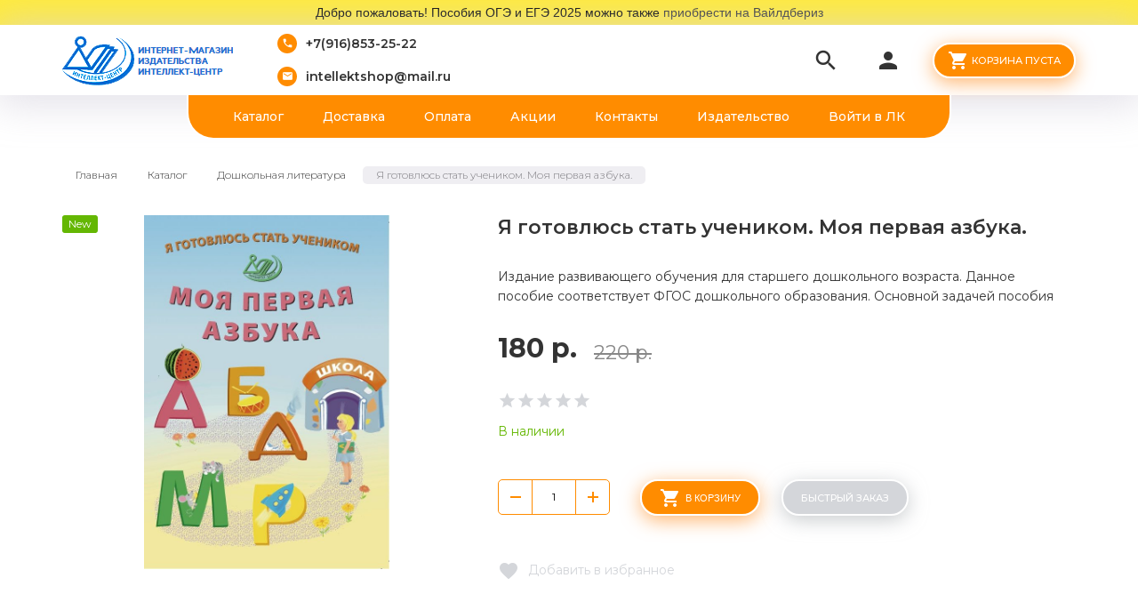

--- FILE ---
content_type: text/html; charset=utf-8
request_url: https://intellektcenter.ru/goods/ya-gotovlyus-stat-uchenikom-Moya-pervaya-azbuka
body_size: 33658
content:
<!DOCTYPE html PUBLIC "-//W3C//DTD XHTML 1.0 Strict//EN" "http://www.w3.org/TR/xhtml1/DTD/xhtml1-strict.dtd">
<html xmlns="http://www.w3.org/1999/xhtml" xml:lang="ru" lang="ru">
<head>
  <title>Я готовлюсь стать учеником. Моя первая азбука.</title>
  <meta name="description" content="Я готовлюсь стать учеником. Моя первая азбука." />
  <meta name="keywords" content="Я готовлюсь стать учеником. Моя первая азбука." />
  <meta http-equiv="X-UA-Compatible" content="IE=11" />
  <meta http-equiv="Content-Type" content="text/html; charset=utf-8" />
  <meta http-equiv="Content-Language" content="ru" />
  <meta name="viewport" content="width=device-width, initial-scale=1.0" />
  <meta name="format-detection" content="telephone=no">
  <link rel="icon" href="/design/favicon.ico?design=friendly" type="image/x-icon" />
  <link rel="shortcut icon" href="/design/favicon.ico?design=friendly" type="image/x-icon" />
  
  
    
  
  <link async href="https://fonts.googleapis.com/icon?family=Material+Icons" rel="stylesheet">
  <link async href="https://fonts.googleapis.com/css?family=Montserrat:300,300i,400,500,600,700,900&amp;subset=cyrillic" rel="stylesheet">
  
  <link rel="stylesheet" type="text/css" href="/design//forall/css/jquery-ui/jquery.ui.all.min.css">
  <link rel="stylesheet" type="text/css" href="/design/jquery.fancybox.min.css?design=friendly">
  <link rel="stylesheet" type="text/css" href="/design/animate.css?design=friendly&lc=1660140744">
  <link rel="stylesheet" type="text/css" href="/design/main.css?design=friendly&lc=1660140744">
  
  <script type="text/javascript" src="/design/forall.js?design=friendly&lc=1660140744"></script>
  <script type="text/javascript" src="/design/classie.js?design=friendly&lc=1660140744"></script>
  <script type="text/javascript" src="/design/main.js?design=friendly&lc=1660140744"></script>
  
    
  <script type="text/javascript">$(document).ready(function () { $('body').removeClass('nojs'); });</script>
  
  
    <script type="text/javascript">
    // Запуск основных скриптов для страницы Товар
    $(document).ready(function () { goodspage(); });
    $(document).ready(function () { quantity(); });
    // Инициализируем табы на странице
    $(document).ready(function () { initTabs(); });
  </script>
  <style>
    #ui-datepicker-div {display: none;}
  </style>
    
  <script type="text/javascript">
    // Валюта. Сокращение валюты "рублей" на "р.". Удалите данный код, если изменяете тип валюты.
    $(document).ready(function () { $('.price span span + span').html('р.'); });
    // Запуск основных скриптов для главной страницы
        // Анимация перед загружаемым объектом
    $(window).on('load', function () {
      var $preloader = $('.preloader'),
        $spinner = $preloader.find('.content-loading');
      $spinner.fadeOut();
      $preloader.delay(350).fadeOut('slow');
    });
  </script>
    
  <script type="text/javascript">
      </script>
    
</head>
<body class=" goods   nojs">
  <div class="wrapper">
    
    <noscript>
      <div class="noscript"> 
        <div class="noscript-inner"> 
          <h4><strong>Мы заметили, что у Вас выключен JavaScript.</strong></h4>
          <h5>Необходимо включить его для корректной работы сайта.</h5>
        </div> 
      </div>
      <style>
        .nojs .preloader {display: none;}
      </style>
    </noscript>
    
    
    <div class="overlay"></div>
    
    
    <div style="background: rgb(255, 235, 59); border: 0px solid rgb(204, 204, 204); padding: 5px 10px; text-align: center;"><span style="font-size:14px;"><span style="color:#000000;"><span style="font-family:lucida sans unicode,lucida grande,sans-serif;">Добро пожаловать! Пособия ОГЭ и ЕГЭ 2025 можно также <a href="https://www.wildberries.ru/seller/570796?sort=popular&cardsize=c516x688&page=1&fbrand=102141" target="_blank">приобрести на Вайлдбериз</a></span></span></span></div>
    <div id="header">
      <div class="container">
                <div class="inner">
          <div class="header-left">
            
            <div class="logo">
              <a href="https://intellektcenter.ru/" title="Интернет-магазин книг издательства Интеллект-Центр"><img src="/design/logo.png?design=friendly&lc=1637522158" alt="Интернет-магазин книг издательства Интеллект-Центр"></a>
            </div>
            
                        <div class="contacts">
              <div class="phone"><a href="tel:+7916853-25-22"><i class="material-icons">local_phone</i><span>+7(916)853-25-22</span></a></div>              <div class="email"><a href="mailto:intellektshop@mail.ru"><i class="material-icons">mail</i><span>intellektshop@mail.ru</span></a></div>            </div>
                      </div>
          <div class="header-right">
            
            <div class="search">
              <div class="icon search-button">
                <i class="material-icons">search</i>
                <span class="label">Поиск</span>
              </div>
              <div class="block-search">
                <form class="search_mini_form" action="https://intellektcenter.ru/search" method="get" title="Поиск по магазину">
                  <div class="field">
                    <input type="hidden" name="goods_search_field_id" value="0">
                    <input type="text" name="q" value="" class="search-string" placeholder="Поиск по магазину..." autocomplete="off" autofocus>
                    <button type="submit" title="Искать" class="search-submit"><i class="material-icons">search</i></button>
                  </div>
                </form>
              </div>
            </div>
            
            <div class="user-menu">
              <div class="icon ">
                <i class="material-icons">person</i>
                <div class="label">
                                <a href="https://intellektcenter.ru/user/login" title="Вход в личный кабинет" rel="nofollow"><span>Вход</span></a>
                <a href="https://intellektcenter.ru/user/register" title="Регистрация" rel="nofollow"><span>Регистрация</span></a>
                                </div>
              </div>
              <div class="dropdown">
                <ul class="links">
                                    <li><a href="https://intellektcenter.ru/user/login" title="Вход в личный кабинет" rel="nofollow"><span>Вход</span></a></li>
                  <li><a href="https://intellektcenter.ru/user/register" title="Регистрация" rel="nofollow"><span>Регистрация</span></a></li>
                                                    </ul>
              </div>
            </div>
            
            <div class="cart ">
              <div class="icon">
                <a href="https://intellektcenter.ru/cart" title="Перейти в Корзину" class="title button button2">
                  <i class="material-icons">shopping_cart</i>
                                    <label>Корзина пуста</label>
                                    <label class="hide">Корзина пуста</label>
                </a>
                <a href="https://intellektcenter.ru/cart" title="Перейти в Корзину" class="hide">
                  <i class="material-icons">shopping_cart</i>
                  <span class="cart-count"><span class="count" data-count="0">0</span></span>
                </a>
              </div>
              <div class="dropdown">
                <div class="cart-content">
                  <div class="empty hide">Корзина покупок пуста.<br/> Вы можете выбрать товар из <a href="https://intellektcenter.ru/catalog" title="Перейти в каталог">Каталога</a></div>
                                    <div class="empty">Корзина покупок пуста.<br/> Вы можете выбрать товар из <a href="https://intellektcenter.ru/catalog" title="Перейти в каталог">Каталога</a></div>
                                  </div>
              </div>
            </div>
            
            <div class="menu">
              <div class="icon">
                <i class="icon-burger"><span></span><span></span><span></span><span></span></i>
                <span class="label">Меню</span>
              </div>
              <div class="dropdown">
                <ul class="links">
                                                                                    <li><a href="https://intellektcenter.ru/catalog/Katalog-Intellekt-Centr"  title="Все пособия">Каталог</a></li>
                                              <li><a href="https://intellektcenter.ru/page/Доставка"  title="Доставка">Доставка</a></li>
                                              <li><a href="https://intellektcenter.ru/page/Оплата"  title="Оплата">Оплата</a></li>
                                              <li><a href="https://intellektcenter.ru/discount"  title="Акции, проходящие в магазине">Акции</a></li>
                                              <li><a href="https://intellektcenter.ru/feedback"  title="Связь с администрацией магазина">Контакты</a></li>
                                              <li><a href="https://intellektcenter.ru/url/?away=http%3A%2F%2Fwww.intellectcentre.ru"  title="Издательство &quot;Интеллект-Центр&quot;">Издательство</a></li>
                                              <li><a href="https://intellektcenter.ru/user/login"  title="Вход в личный кабинет покупателя">Войти в ЛК</a></li>
                                                                            </ul>
              </div>
            </div>
          </div>
        </div>
      </div>
    </div>
    
    
    <div id="menu">
      <div class="container">
        <div class="inner">
          <ul class="mainnav">
                                                            <li><a href="https://intellektcenter.ru/catalog/Katalog-Intellekt-Centr"  title="Все пособия">Каталог</a></li>
                                  <li><a href="https://intellektcenter.ru/page/Доставка"  title="Доставка">Доставка</a></li>
                                  <li><a href="https://intellektcenter.ru/page/Оплата"  title="Оплата">Оплата</a></li>
                                  <li><a href="https://intellektcenter.ru/discount"  title="Акции, проходящие в магазине">Акции</a></li>
                                  <li><a href="https://intellektcenter.ru/feedback"  title="Связь с администрацией магазина">Контакты</a></li>
                                  <li><a href="https://intellektcenter.ru/url/?away=http%3A%2F%2Fwww.intellectcentre.ru"  title="Издательство &quot;Интеллект-Центр&quot;">Издательство</a></li>
                                  <li><a href="https://intellektcenter.ru/user/login"  title="Вход в личный кабинет покупателя">Войти в ЛК</a></li>
                                                    </ul>
        </div>
      </div>
    </div>
    
    
    <div id="catalog">
      <div id="mommenu">
        <i class="icon-burger"><span></span><span></span><span></span><span></span></i>
        <label class="title">Каталог товаров</label>
      </div>
      <div id="custommenu">
        <ul class="mainnav" itemscope itemtype="https://schema.org/SiteNavigationElement">
                                                    <li  class="subhead  " data-id="5369848">
                  <a href="https://intellektcenter.ru/catalog/Katalog-Intellekt-Centr" class="title " title="Все пособия" itemprop="url"><span>Все пособия</span></a>
                </li>                                                        <li  class="subhead  active" data-id="6404549">
                  <a href="https://intellektcenter.ru/catalog/Doshkolnaya-literatura" class="title active" title="Дошкольная литература" itemprop="url"><span>Дошкольная литература</span></a>
                </li>                                                        <li  class="subhead parent " data-id="6404556">
                  <a href="https://intellektcenter.ru/catalog/Klassy" class="title " title="Классы" itemprop="url"><span class="open-sub "></span><span>Классы</span></a>
                                                        <ul class="sub ">                <li  class="  " data-id="6404561">
                  <a href="https://intellektcenter.ru/catalog/1-klass" class="title " title="1 класс" itemprop="url"><span>1 класс</span></a>
                </li>                                                        <li  class="  " data-id="6404574">
                  <a href="https://intellektcenter.ru/catalog/2-klass" class="title " title="2 класс" itemprop="url"><span>2 класс</span></a>
                </li>                                                        <li  class="  " data-id="6404575">
                  <a href="https://intellektcenter.ru/catalog/3-klass" class="title " title="3 класс" itemprop="url"><span>3 класс</span></a>
                </li>                                                        <li  class="  " data-id="6404576">
                  <a href="https://intellektcenter.ru/catalog/4-klass" class="title " title="4 класс" itemprop="url"><span>4 класс</span></a>
                </li>                                                        <li  class="  " data-id="6404577">
                  <a href="https://intellektcenter.ru/catalog/5-klass" class="title " title="5 класс" itemprop="url"><span>5 класс</span></a>
                </li>                                                        <li  class="  " data-id="6404578">
                  <a href="https://intellektcenter.ru/catalog/6-klass" class="title " title="6 класс" itemprop="url"><span>6 класс</span></a>
                </li>                                                        <li  class="  " data-id="6404579">
                  <a href="https://intellektcenter.ru/catalog/7-klass" class="title " title="7 класс" itemprop="url"><span>7 класс</span></a>
                </li>                                                        <li  class="  " data-id="6404580">
                  <a href="https://intellektcenter.ru/catalog/8-klass" class="title " title="8 класс" itemprop="url"><span>8 класс</span></a>
                </li>                                                        <li  class="  " data-id="6404582">
                  <a href="https://intellektcenter.ru/catalog/9-klass" class="title " title="9 класс" itemprop="url"><span>9 класс</span></a>
                </li>                                                        <li  class="  " data-id="6404583">
                  <a href="https://intellektcenter.ru/catalog/10-klass" class="title " title="10 класс" itemprop="url"><span>10 класс</span></a>
                </li>                                                        <li  class="  " data-id="6404584">
                  <a href="https://intellektcenter.ru/catalog/11-klass" class="title " title="11 класс" itemprop="url"><span>11 класс</span></a>
                </li>              </ul> </li>                                          <li  class="subhead parent " data-id="6404559">
                  <a href="https://intellektcenter.ru/catalog/Predmety" class="title " title="Предметы" itemprop="url"><span class="open-sub "></span><span>Предметы</span></a>
                                                        <ul class="sub ">                <li  class="  " data-id="6404587">
                  <a href="https://intellektcenter.ru/catalog/Inostrannye-yazyki" class="title " title="Английский язык" itemprop="url"><span>Английский язык</span></a>
                </li>                                                        <li  class="  " data-id="6404585">
                  <a href="https://intellektcenter.ru/catalog/Biologiya" class="title " title="Биология" itemprop="url"><span>Биология</span></a>
                </li>                                                        <li  class="  " data-id="6404586">
                  <a href="https://intellektcenter.ru/catalog/Geografiya" class="title " title="География" itemprop="url"><span>География</span></a>
                </li>                                                        <li  class="  " data-id="8285400">
                  <a href="https://intellektcenter.ru/catalog/estestvoznanie" class="title " title="Естествознание" itemprop="url"><span>Естествознание</span></a>
                </li>                                                        <li  class="  " data-id="6404600">
                  <a href="https://intellektcenter.ru/catalog/Intellektika" class="title " title="Интеллектика" itemprop="url"><span>Интеллектика</span></a>
                </li>                                                        <li  class="  " data-id="6404588">
                  <a href="https://intellektcenter.ru/catalog/Informatika" class="title " title="Информатика" itemprop="url"><span>Информатика</span></a>
                </li>                                                        <li  class="  " data-id="6404589">
                  <a href="https://intellektcenter.ru/catalog/Istoriya" class="title " title="История" itemprop="url"><span>История</span></a>
                </li>                                                        <li  class="  " data-id="6404590">
                  <a href="https://intellektcenter.ru/catalog/Literatura-Chtenie" class="title " title="Литература / чтение" itemprop="url"><span>Литература / чтение</span></a>
                </li>                                                        <li  class="  " data-id="6404591">
                  <a href="https://intellektcenter.ru/catalog/Matematika" class="title " title="Математика / алгебра / геометрия" itemprop="url"><span>Математика / алгебра / геометрия</span></a>
                </li>                                                        <li  class="  " data-id="7417366">
                  <a href="https://intellektcenter.ru/catalog/Nemeckij-yazyk" class="title " title="Немецкий язык" itemprop="url"><span>Немецкий язык</span></a>
                </li>                                                        <li  class="  " data-id="6404592">
                  <a href="https://intellektcenter.ru/catalog/Obshhestvoznanie" class="title " title="Обществознание" itemprop="url"><span>Обществознание</span></a>
                </li>                                                        <li  class="  " data-id="6404593">
                  <a href="https://intellektcenter.ru/catalog/Okruzhayushhij-mir" class="title " title="Окружающий мир" itemprop="url"><span>Окружающий мир</span></a>
                </li>                                                        <li  class="  " data-id="7872065">
                  <a href="https://intellektcenter.ru/catalog/Proektnaya-deyatelnost" class="title " title="Проектная деятельность" itemprop="url"><span>Проектная деятельность</span></a>
                </li>                                                        <li  class="  " data-id="6710841">
                  <a href="https://intellektcenter.ru/catalog/Pravo" class="title " title="Право" itemprop="url"><span>Право</span></a>
                </li>                                                        <li  class="  " data-id="6404595">
                  <a href="https://intellektcenter.ru/catalog/Russkij-yazyk" class="title " title="Русский язык" itemprop="url"><span>Русский язык</span></a>
                </li>                                                        <li  class="  " data-id="6404596">
                  <a href="https://intellektcenter.ru/catalog/Fizika" class="title " title="Физика" itemprop="url"><span>Физика</span></a>
                </li>                                                        <li  class="  " data-id="7417365">
                  <a href="https://intellektcenter.ru/catalog/Francuzskij-yazyk" class="title " title="Французский язык" itemprop="url"><span>Французский язык</span></a>
                </li>                                                        <li  class="  " data-id="6404597">
                  <a href="https://intellektcenter.ru/catalog/Himiya" class="title " title="Химия" itemprop="url"><span>Химия</span></a>
                </li>                                                        <li  class="  " data-id="6710842">
                  <a href="https://intellektcenter.ru/catalog/Jekonomika" class="title " title="Экономика" itemprop="url"><span>Экономика</span></a>
                </li>              </ul> </li>                                          <li  class="subhead parent " data-id="6404625">
                  <a href="https://intellektcenter.ru/catalog/Jekzameny" class="title " title="Экзамены" itemprop="url"><span class="open-sub "></span><span>Экзамены</span></a>
                                                        <ul class="sub ">                <li  class="  " data-id="6404598">
                  <a href="https://intellektcenter.ru/catalog/OGe" class="title " title="ОГЭ" itemprop="url"><span>ОГЭ</span></a>
                </li>                                                        <li  class="  " data-id="6404599">
                  <a href="https://intellektcenter.ru/catalog/eGe" class="title " title="ЕГЭ" itemprop="url"><span>ЕГЭ</span></a>
                </li>                                                        <li  class="  " data-id="6404613">
                  <a href="https://intellektcenter.ru/catalog/GIA" class="title " title="ГИА" itemprop="url"><span>ГИА</span></a>
                </li>                                                        <li  class="  " data-id="6404614">
                  <a href="https://intellektcenter.ru/catalog/VPR" class="title " title="ВПР" itemprop="url"><span>ВПР</span></a>
                </li>              </ul> </li></ul>                               </ul>
      </div>
    </div>
    
    
    
        
    
        <div id="main">
      <div class="container">
        <div class="row">
          <div class="col-xs-12">
          
          <div id="breadcrumbs">
            <ul itemscope itemtype="https://schema.org/BreadcrumbList">
                <li itemprop="itemListElement" itemscope itemtype="https://schema.org/ListItem" class="home"><a itemprop="item" href="https://intellektcenter.ru/" title="Перейти на главную"><span itemprop="name">Главная</span></a></li>
                              <li itemprop="itemListElement" itemscope itemtype="https://schema.org/ListItem"><a itemprop="item" href="https://intellektcenter.ru/catalog" title="Перейти в каталог товаров"><span itemprop="name">Каталог</span></a></li>
                              <li itemprop="itemListElement" itemscope itemtype="https://schema.org/ListItem"><a itemprop="item" href="https://intellektcenter.ru/catalog/Doshkolnaya-literatura" title="Перейти в категорию &laquo;Дошкольная литература&raquo;"><span itemprop="name">Дошкольная литература</span></a></li>
                              <li itemprop="itemListElement" itemscope itemtype="https://schema.org/ListItem"><span itemprop="name">Я готовлюсь стать учеником. Моя первая азбука.</span></li>
                          </ul>
          </div>
          
          
          
          <div id="page-title">
                      </div>
          
          
          <div class="product-view" itemscope itemtype="https://schema.org/Product">
  
  <div class="product-img-box col-lg-5 col-md-6 col-sm-6 col-xs-12">
    <div class="product-image">
      <a href="https://i2.storeland.net/3/71/200700786/afacdb/bez-imeni-jpg.jpg" data-fancybox="images" class="goods-image-large">
        <img src="https://i2.storeland.net/3/71/200700786/075a3e/bez-imeni-jpg.jpg" title="Я готовлюсь стать учеником. Моя первая азбука." alt="Я готовлюсь стать учеником. Моя первая азбука." class="goods-image-medium" itemprop="image"/>
        <div class="ico">
                      <span class="ico-new"><label>New</label></span>
                  </div>
      </a>
    </div>
    <div class="thumblist-box">
			<div class="thumblist">
								          			</div>
		</div>
  </div>
  
  <div class="product-shop col-lg-7 col-md-6 col-sm-6 col-xs-12">
    <div class="product-name"><h1 itemprop="name">Я готовлюсь стать учеником. Моя первая азбука.</h1></div>
    
        <div class="short-description" itemprop="description">Издание развивающего обучения для старшего дошкольного возраста.

Данное пособие соответствует ФГОС дошкольного образования.

Основной задачей пособия является формирование умений анализировать звуковой состав слов, развитие внимания, памяти, мышления. Пособие разработано для подготовки детей 6–7 лет к обучению грамоте, отработке графического написания печатных букв русского алфавита. Увлекательные задания способствуют запоминанию зрительного образа каждой печатной буквы.

В пособии предоставляется возможность через игровые приёмы сделать увлекательным процесс знакомства с новыми буквами. Буквы Е, Ё, Ю, Я представлены только в позиции показателя мягкости предшествующего согласного. Занимательные графические упражнения направлены также на подготовку руки к письму.

Дети могут выполнять задания как самостоятельно, так и совместно с другими детьми или под руководством взрослых.</div>
        
    <div class="price-box RUB" itemprop="offers" itemscope itemtype="https://schema.org/Offer">
      
      <meta itemprop="availability" content="in_stock">
      
      <meta itemprop="priceCurrency" content="RUB"/>
        <div class="special-price goodsDataMainModificationPriceNow">
          <span class="price" itemprop="price" content="180"><span title="180 Российских рублей"><span class="num">180</span> <span>рублей</span></span></span>
        </div>
              <div class="old-price goodsDataMainModificationPriceOld">
          <span class="price"><span title="220 Российских рублей"><span class="num">220</span> <span>рублей</span></span></span>
        </div>
          </div>
    
        
    <div class="ratings">
      <div class="rating-box" title="Рейтинг товара">
                  <div class="rating" style="width:0%" alt="Рейтинг не определён" title="Рейтинг не определён"></div>
              </div>
    </div>
    
    <div class="goodsDataMainModificationAvailable">
      <div class="available-true" ><span>В наличии</span></div>
      <div class="available-false" style="display:none;"><span>Нет в наличии</span></div>
    </div>
    
        <form action="/cart/add/" method="post" class="goodsDataForm">
      <input type="hidden" name="hash" value="372e3157" />
      <input type="hidden" name="form[goods_from]" value="" />
      
      <div class="row">
      <div class="goodsDataMainModificationsBlock" style="display:none;">
                  <div class="goodsDataMainModificationsBlockProperty">
            
             
              
                              <span>Предмет:</span>
                <select name="form[properties][]" class="selectBox">
                                <option value="13915279" selected="selected">Обучение грамоте</option>
                
                                </select>
                                      </div>                  
          
                
                  <div class="goodsDataMainModificationsList" rel="13915279">
            <input type="hidden" name="id" value="310209791" />
            <input type="hidden" name="art_number" value="" />
            <input type="hidden" name="price_now" value="180" />
            <div class="price_now_formated" style="display:none"><span title="180 Российских рублей"><span class="num">180</span> <span>рублей</span></span></div>
            <input type="hidden" name="price_old" value="220" />
            <div class="price_old_formated" style="display:none"><span title="220 Российских рублей"><span class="num">220</span> <span>рублей</span></span></div>
            <input type="hidden" name="rest_value" value="1100" />
            <input type="hidden" name="measure_id" value="1" />
            <input type="hidden" name="measure_name" value="шт" />
            <input type="hidden" name="measure_desc" value="штук" />
            <input type="hidden" name="measure_precision" value="0" />
            <input type="hidden" name="is_has_in_compare_list" value="0" />
            <div class="description" style="display:none" itemprop="description">Издание развивающего обучения для старшего дошкольного возраста.

Данное пособие соответствует ФГОС дошкольного образования.

Основной задачей пособия является формирование умений анализировать звуковой состав слов, развитие внимания, памяти, мышления. Пособие разработано для подготовки детей 6–7 лет к обучению грамоте, отработке графического написания печатных букв русского алфавита. Увлекательные задания способствуют запоминанию зрительного образа каждой печатной буквы.

В пособии предоставляется возможность через игровые приёмы сделать увлекательным процесс знакомства с новыми буквами. Буквы Е, Ё, Ю, Я представлены только в позиции показателя мягкости предшествующего согласного. Занимательные графические упражнения направлены также на подготовку руки к письму.

Дети могут выполнять задания как самостоятельно, так и совместно с другими детьми или под руководством взрослых.</div>
          </div>
                
                  <div class="goodsDataMainModificationsDescriptionBlock" itemprop="description">Издание развивающего обучения для старшего дошкольного возраста.

Данное пособие соответствует ФГОС дошкольного образования.

Основной задачей пособия является формирование умений анализировать звуковой состав слов, развитие внимания, памяти, мышления. Пособие разработано для подготовки детей 6–7 лет к обучению грамоте, отработке графического написания печатных букв русского алфавита. Увлекательные задания способствуют запоминанию зрительного образа каждой печатной буквы.

В пособии предоставляется возможность через игровые приёмы сделать увлекательным процесс знакомства с новыми буквами. Буквы Е, Ё, Ю, Я представлены только в позиции показателя мягкости предшествующего согласного. Занимательные графические упражнения направлены также на подготовку руки к письму.

Дети могут выполнять задания как самостоятельно, так и совместно с другими детьми или под руководством взрослых.</div>
              </div>
      </div>
      
      <div class="add-to-box actions add-to-form" >
        <input type="hidden" name="form[goods_mod_id]" value="310209791" class="goodsDataMainModificationId" />
        
        <div class="add-to-cart ">
          <div class="qty-wrap">
            <a id="qty_minus" href="javascript:void(0)" class="qty-minus unselectable" title="Уменьшить"><span></span></a>
            <input type="text" name="form[goods_mod_quantity]" maxlength="4" value="1" min="1" title="Количество" class="inputText quantity" onkeypress="return keyPress(this, event);" onpaste="return false;" autocomplete="off">
            <a id="qty_plus" href="javascript:void(0)" class="qty-plus unselectable" title="Увеличить"><span></span></a>
          </div>
          <button type="submit" class="add-cart button button2" title="Положить &laquo;Я готовлюсь стать учеником. Моя первая азбука.&raquo; в корзину"><i class="material-icons">shopping_cart</i><span>В корзину</span></button>
          <a href="#" class="add-cart button button3 quick" title="Положить &laquo;Я готовлюсь стать учеником. Моя первая азбука.&raquo; в корзину"><span>Быстрый заказ</span></a>
          <a href="https://intellektcenter.ru/goods/ya-gotovlyus-stat-uchenikom-Moya-pervaya-azbuka" class="more" title="Подробнее">Подробнее</a>
        </div>
        
        
        <div class="add-to-links">
          
                    
          
                      <a class="add-wishlist"
              data-action-is-add="1"
              data-action-add-url="/favorites/add"
              data-action-delete-url="/favorites/delete"
              data-action-add-title="Добавить &laquo;Я готовлюсь стать учеником. Моя первая азбука.&raquo; в избранное"
              data-action-delete-title="Убрать &laquo;Я готовлюсь стать учеником. Моя первая азбука.&raquo; из избранного"
              data-msgtype="2"
              data-gname="Я готовлюсь стать учеником. Моя первая азбука."
              data-prodname="Я готовлюсь стать учеником. Моя первая азбука."
              data-produrl="https://intellektcenter.ru/goods/ya-gotovlyus-stat-uchenikom-Moya-pervaya-azbuka"
              data-id="189089018"
              data-mod-id=""
              data-add-tooltip="Добавить в избранное"
              data-del-tooltip="Убрать из избранного"
              data-tooltip="Добавить в избранное"
              title="Добавить &laquo;Я готовлюсь стать учеником. Моя первая азбука.&raquo; в избранное" 
              href="/favorites/add?id=310209791&amp;return_to=https%3A%2F%2Fintellektcenter.ru%2Fgoods%2Fya-gotovlyus-stat-uchenikom-Moya-pervaya-azbuka"
              rel="nofollow"
            ><span>Добавить в избранное</span></a>
                    
          </div>
        
      </div>
    </form>
  </div>
</div>
<div class="product-tabs">
  <ul class="tabs">
              </ul>
  <div class="content">
  
    
    
  
      
        
    
  </div>
</div>
</div>
<div class="related clear">
  
    
      <div class="related-views">
      <div class="products-container">
        <div class="block-title">
          <h3 class="title">С этим товаром смотрят</h3>
        </div>
        <div class="products-grid owl-carousel">
                      <div class="item empty">
              <div class="item-inner" itemscope itemtype="https://schema.org/Product">
                <form action="/cart/add/" method="post" class="product-form-261227848 goodsListForm">
                  <input type="hidden" name="hash" value="372e3157" />
                  <input type="hidden" name="form[goods_from]" value="" />
                  <input type="hidden" name="form[goods_mod_id]" value="261227848" />
                  <div class="product-image">
                    <a href="https://intellektcenter.ru/goods/yashhenko-I-V-Semenov-A-V-Matematika-OGe-Gotovimsya-k-itogovoj-attestacii?mod_id=261227848" title="Математика. ОГЭ 2025 / Прокофьев А.А., Разинкова Е.А и др.">
                      <div class="product-img">
                        <img class="goods-image-small lazyload" data-src="https://i1.storeland.net/3/510/205091521/075a3e/matematika-oge-2024-prokofev-a-a-razinkova-e-a-i-dr.jpg" alt="Математика. ОГЭ 2025 / Прокофьев А.А., Разинкова Е.А и др." title="Математика. ОГЭ 2025 / Прокофьев А.А., Разинкова Е.А и др."  itemprop="image">
                      </div>
                      <span class="ico-best"><label>Хит</label></span>
                    </a>
                    <div class="add-to-links">
                      
                                              <a class="add-wishlist"
                          data-action-is-add="1"
                          data-action-add-url="/favorites/add"
                          data-action-delete-url="/favorites/delete"
                          data-action-add-title="Добавить &laquo;Математика. ОГЭ 2025 / Прокофьев А.А., Разинкова Е.А и др.&raquo; в избранное"
                          data-action-delete-title="Убрать &laquo;Математика. ОГЭ 2025 / Прокофьев А.А., Разинкова Е.А и др.&raquo; из избранного"
                          data-prodname="Математика. ОГЭ 2025 / Прокофьев А.А., Разинкова Е.А и др."
                          data-produrl="https://intellektcenter.ru/goods/yashhenko-I-V-Semenov-A-V-Matematika-OGe-Gotovimsya-k-itogovoj-attestacii"
                          data-prodimg="https://i1.storeland.net/3/510/205091521/baec64/matematika-oge-2024-prokofev-a-a-razinkova-e-a-i-dr.jpg"
                          data-prodprice="320"
                          data-id="111509106"
                          data-mod-id="261227848"
                          title="Добавить &laquo;Математика. ОГЭ 2025 / Прокофьев А.А., Разинкова Е.А и др.&raquo; в избранное" href="/favorites/add?id=261227848&amp;return_to=https%3A%2F%2Fintellektcenter.ru%2Fgoods%2Fya-gotovlyus-stat-uchenikom-Moya-pervaya-azbuka"
                          href="/favorites/add?id=261227848&amp;return_to=https%3A%2F%2Fintellektcenter.ru%2Fgoods%2Fya-gotovlyus-stat-uchenikom-Moya-pervaya-azbuka"
                          rel="nofollow"
                        ></a>
                                            
                      
                                            
                    </div>
                  </div>
                  <div class="product-shop">
                    <meta itemprop="name" content="Математика. ОГЭ 2025 / Прокофьев А.А., Разинкова Е.А и др.">
                    <meta itemprop="description" content="978-5-907528-39-0">
                    <div class="ratings">
                      <a href="https://intellektcenter.ru/goods/yashhenko-I-V-Semenov-A-V-Matematika-OGe-Gotovimsya-k-itogovoj-attestacii" title="Перейти к отзывам">
                        <div class="rating-box">
                          <span itemprop="aggregateRating" itemscope itemtype="https://schema.org/AggregateRating">
                            <meta itemprop="worstRating" content = "1">
                            <meta itemprop="bestRating" content = "10">
                            <meta itemprop="ratingValue" content = "0">
                            <meta itemprop="reviewCount" content = "0">
                            <div class="rating" style="width:00%" alt="0" title="Рейтинг товара"></div>
                          </span>
                        </div>
                      </a>
                    </div>
                    <div class="product-name"><a href="https://intellektcenter.ru/goods/yashhenko-I-V-Semenov-A-V-Matematika-OGe-Gotovimsya-k-itogovoj-attestacii?mod_id=261227848" title="Математика. ОГЭ 2025 / Прокофьев А.А., Разинкова Е.А и др." itemprop="url">Математика. ОГЭ 2025 / Прокофьев А.А., Разинкова Е.А и др.</a></div>
                    <div class="product-desc">978-5-907528-39-0</div>                    <div class="actions">
                      <div class="price-box old" itemprop="offers" itemscope itemtype="https://schema.org/Offer">
                        <meta itemprop="priceCurrency" content="RUB"/>
                          <span class="price RUB" itemprop="price" content="320"><span title="320 Российских рублей"><span class="num">320</span> <span>рублей</span></span></span>
                                                  <span class="price old-price RUB"><span title="380 Российских рублей"><span class="num">380</span> <span>рублей</span></span></span>
                                              </div>
                      
                                              <a href="https://intellektcenter.ru/goods/yashhenko-I-V-Semenov-A-V-Matematika-OGe-Gotovimsya-k-itogovoj-attestacii?mod_id=261227848" class="button empty" title="Нет в наличии" data-tooltip="Нет в наличии"><i class="icon-close"></i><span>Нет в наличии</span></a>
                                            
                    </div>
                  </div>
                </form>
              </div>
            </div>
                      <div class="item empty">
              <div class="item-inner" itemscope itemtype="https://schema.org/Product">
                <form action="/cart/add/" method="post" class="product-form-162946234 goodsListForm">
                  <input type="hidden" name="hash" value="372e3157" />
                  <input type="hidden" name="form[goods_from]" value="" />
                  <input type="hidden" name="form[goods_mod_id]" value="162946234" />
                  <div class="product-image">
                    <a href="https://intellektcenter.ru/goods/Drabkina-S-V-Subbotin-D-I-Russkij-yazyk-7-klass-Praktikum-po-orfografii-i-punktuacii-Gotovimsya-k-GIA?mod_id=162946234" title="Русский язык. 7 класс. Практикум по орфографии и пунктуации. Готовимся к ГИА / Драбкина С.В., Субботин Д.И.">
                      <div class="product-img">
                        <img class="goods-image-small lazyload" data-src="https://i5.storeland.net/2/6632/166316226/075a3e/russkij-yazyk-7-klass-praktikum-po-orfografii-i-punktuacii-gotovimsya-k-gia-drabkina-s-v-subbotin-d-i.jpg" alt="Русский язык. 7 класс. Практикум по орфографии и пунктуации. Готовимся к ГИА / Драбкина С.В., Субботин Д.И." title="Русский язык. 7 класс. Практикум по орфографии и пунктуации. Готовимся к ГИА / Драбкина С.В., Субботин Д.И."  itemprop="image">
                      </div>
                      <span class="ico-best"><label>Хит</label></span>
                    </a>
                    <div class="add-to-links">
                      
                                              <a class="add-wishlist"
                          data-action-is-add="1"
                          data-action-add-url="/favorites/add"
                          data-action-delete-url="/favorites/delete"
                          data-action-add-title="Добавить &laquo;Русский язык. 7 класс. Практикум по орфографии и пунктуации. Готовимся к ГИА / Драбкина С.В., Субботин Д.И.&raquo; в избранное"
                          data-action-delete-title="Убрать &laquo;Русский язык. 7 класс. Практикум по орфографии и пунктуации. Готовимся к ГИА / Драбкина С.В., Субботин Д.И.&raquo; из избранного"
                          data-prodname="Русский язык. 7 класс. Практикум по орфографии и пунктуации. Готовимся к ГИА / Драбкина С.В., Субботин Д.И."
                          data-produrl="https://intellektcenter.ru/goods/Drabkina-S-V-Subbotin-D-I-Russkij-yazyk-7-klass-Praktikum-po-orfografii-i-punktuacii-Gotovimsya-k-GIA"
                          data-prodimg="https://i5.storeland.net/2/6632/166316226/baec64/russkij-yazyk-7-klass-praktikum-po-orfografii-i-punktuacii-gotovimsya-k-gia-drabkina-s-v-subbotin-d-i.jpg"
                          data-prodprice="280"
                          data-id="83884635"
                          data-mod-id="162946234"
                          title="Добавить &laquo;Русский язык. 7 класс. Практикум по орфографии и пунктуации. Готовимся к ГИА / Драбкина С.В., Субботин Д.И.&raquo; в избранное" href="/favorites/add?id=162946234&amp;return_to=https%3A%2F%2Fintellektcenter.ru%2Fgoods%2Fya-gotovlyus-stat-uchenikom-Moya-pervaya-azbuka"
                          href="/favorites/add?id=162946234&amp;return_to=https%3A%2F%2Fintellektcenter.ru%2Fgoods%2Fya-gotovlyus-stat-uchenikom-Moya-pervaya-azbuka"
                          rel="nofollow"
                        ></a>
                                            
                      
                                            
                    </div>
                  </div>
                  <div class="product-shop">
                    <meta itemprop="name" content="Русский язык. 7 класс. Практикум по орфографии и пунктуации. Готовимся к ГИА / Драбкина С.В., Субботин Д.И.">
                    <meta itemprop="description" content="978-5-907528-58-1">
                    <div class="ratings">
                      <a href="https://intellektcenter.ru/goods/Drabkina-S-V-Subbotin-D-I-Russkij-yazyk-7-klass-Praktikum-po-orfografii-i-punktuacii-Gotovimsya-k-GIA" title="Перейти к отзывам">
                        <div class="rating-box">
                          <span itemprop="aggregateRating" itemscope itemtype="https://schema.org/AggregateRating">
                            <meta itemprop="worstRating" content = "1">
                            <meta itemprop="bestRating" content = "10">
                            <meta itemprop="ratingValue" content = "0">
                            <meta itemprop="reviewCount" content = "0">
                            <div class="rating" style="width:00%" alt="0" title="Рейтинг товара"></div>
                          </span>
                        </div>
                      </a>
                    </div>
                    <div class="product-name"><a href="https://intellektcenter.ru/goods/Drabkina-S-V-Subbotin-D-I-Russkij-yazyk-7-klass-Praktikum-po-orfografii-i-punktuacii-Gotovimsya-k-GIA?mod_id=162946234" title="Русский язык. 7 класс. Практикум по орфографии и пунктуации. Готовимся к ГИА / Драбкина С.В., Субботин Д.И." itemprop="url">Русский язык. 7 класс. Практикум по орфографии и пунктуации. Готовимся к ГИА / Драбкина С.В., Субботин Д.И.</a></div>
                    <div class="product-desc">978-5-907528-58-1</div>                    <div class="actions">
                      <div class="price-box old" itemprop="offers" itemscope itemtype="https://schema.org/Offer">
                        <meta itemprop="priceCurrency" content="RUB"/>
                          <span class="price RUB" itemprop="price" content="280"><span title="280 Российских рублей"><span class="num">280</span> <span>рублей</span></span></span>
                                                  <span class="price old-price RUB"><span title="345 Российских рублей"><span class="num">345</span> <span>рублей</span></span></span>
                                              </div>
                      
                                              <a href="https://intellektcenter.ru/goods/Drabkina-S-V-Subbotin-D-I-Russkij-yazyk-7-klass-Praktikum-po-orfografii-i-punktuacii-Gotovimsya-k-GIA?mod_id=162946234" class="button empty" title="Нет в наличии" data-tooltip="Нет в наличии"><i class="icon-close"></i><span>Нет в наличии</span></a>
                                            
                    </div>
                  </div>
                </form>
              </div>
            </div>
                      <div class="item empty">
              <div class="item-inner" itemscope itemtype="https://schema.org/Product">
                <form action="/cart/add/" method="post" class="product-form-261227879 goodsListForm">
                  <input type="hidden" name="hash" value="372e3157" />
                  <input type="hidden" name="form[goods_from]" value="" />
                  <input type="hidden" name="form[goods_mod_id]" value="261227879" />
                  <div class="product-image">
                    <a href="https://intellektcenter.ru/goods/Barabanov-V-V-Geografiya-OGe-Gotovimsya-k-itogovoj-attestacii?mod_id=261227879" title="География. ОГЭ 2025 / Барабанов В.В.">
                      <div class="product-img">
                        <img class="goods-image-small lazyload" data-src="https://i4.storeland.net/3/510/205091292/075a3e/geografiya-oge-2024-barabanov-v-v.jpg" alt="География. ОГЭ 2025 / Барабанов В.В." title="География. ОГЭ 2025 / Барабанов В.В."  itemprop="image">
                      </div>
                      <span class="ico-best"><label>Хит</label></span>
                    </a>
                    <div class="add-to-links">
                      
                                              <a class="add-wishlist"
                          data-action-is-add="1"
                          data-action-add-url="/favorites/add"
                          data-action-delete-url="/favorites/delete"
                          data-action-add-title="Добавить &laquo;География. ОГЭ 2025 / Барабанов В.В.&raquo; в избранное"
                          data-action-delete-title="Убрать &laquo;География. ОГЭ 2025 / Барабанов В.В.&raquo; из избранного"
                          data-prodname="География. ОГЭ 2025 / Барабанов В.В."
                          data-produrl="https://intellektcenter.ru/goods/Barabanov-V-V-Geografiya-OGe-Gotovimsya-k-itogovoj-attestacii"
                          data-prodimg="https://i4.storeland.net/3/510/205091292/baec64/geografiya-oge-2024-barabanov-v-v.jpg"
                          data-prodprice="240"
                          data-id="111509088"
                          data-mod-id="261227879"
                          title="Добавить &laquo;География. ОГЭ 2025 / Барабанов В.В.&raquo; в избранное" href="/favorites/add?id=261227879&amp;return_to=https%3A%2F%2Fintellektcenter.ru%2Fgoods%2Fya-gotovlyus-stat-uchenikom-Moya-pervaya-azbuka"
                          href="/favorites/add?id=261227879&amp;return_to=https%3A%2F%2Fintellektcenter.ru%2Fgoods%2Fya-gotovlyus-stat-uchenikom-Moya-pervaya-azbuka"
                          rel="nofollow"
                        ></a>
                                            
                      
                                            
                    </div>
                  </div>
                  <div class="product-shop">
                    <meta itemprop="name" content="География. ОГЭ 2025 / Барабанов В.В.">
                    <meta itemprop="description" content="978-5-907528-52-9">
                    <div class="ratings">
                      <a href="https://intellektcenter.ru/goods/Barabanov-V-V-Geografiya-OGe-Gotovimsya-k-itogovoj-attestacii" title="Перейти к отзывам">
                        <div class="rating-box">
                          <span itemprop="aggregateRating" itemscope itemtype="https://schema.org/AggregateRating">
                            <meta itemprop="worstRating" content = "1">
                            <meta itemprop="bestRating" content = "10">
                            <meta itemprop="ratingValue" content = "0">
                            <meta itemprop="reviewCount" content = "0">
                            <div class="rating" style="width:00%" alt="0" title="Рейтинг товара"></div>
                          </span>
                        </div>
                      </a>
                    </div>
                    <div class="product-name"><a href="https://intellektcenter.ru/goods/Barabanov-V-V-Geografiya-OGe-Gotovimsya-k-itogovoj-attestacii?mod_id=261227879" title="География. ОГЭ 2025 / Барабанов В.В." itemprop="url">География. ОГЭ 2025 / Барабанов В.В.</a></div>
                    <div class="product-desc">978-5-907528-52-9</div>                    <div class="actions">
                      <div class="price-box old" itemprop="offers" itemscope itemtype="https://schema.org/Offer">
                        <meta itemprop="priceCurrency" content="RUB"/>
                          <span class="price RUB" itemprop="price" content="240"><span title="240 Российских рублей"><span class="num">240</span> <span>рублей</span></span></span>
                                                  <span class="price old-price RUB"><span title="320 Российских рублей"><span class="num">320</span> <span>рублей</span></span></span>
                                              </div>
                      
                                              <a href="https://intellektcenter.ru/goods/Barabanov-V-V-Geografiya-OGe-Gotovimsya-k-itogovoj-attestacii?mod_id=261227879" class="button empty" title="Нет в наличии" data-tooltip="Нет в наличии"><i class="icon-close"></i><span>Нет в наличии</span></a>
                                            
                    </div>
                  </div>
                </form>
              </div>
            </div>
                      <div class="item empty">
              <div class="item-inner" itemscope itemtype="https://schema.org/Product">
                <form action="/cart/add/" method="post" class="product-form-261227834 goodsListForm">
                  <input type="hidden" name="hash" value="372e3157" />
                  <input type="hidden" name="form[goods_from]" value="" />
                  <input type="hidden" name="form[goods_mod_id]" value="261227834" />
                  <div class="product-image">
                    <a href="https://intellektcenter.ru/goods/Veselova-yu-S-Anglijskij-yazyk-OGe-v-komplekte-s-audioprilozheniem-Gotovimsya-k-itogovoj-attestacii?mod_id=261227834" title="Английский язык. ОГЭ 2025 (в комплекте с аудиоприложением) / Веселова Ю.С.">
                      <div class="product-img">
                        <img class="goods-image-small lazyload" data-src="https://i4.storeland.net/3/510/205091213/075a3e/anglijskij-yazyk-oge-2024-v-komplekte-s-audioprilozheniem-veselova-yu-s.jpg" alt="Английский язык. ОГЭ 2025 (в комплекте с аудиоприложением) / Веселова Ю.С." title="Английский язык. ОГЭ 2025 (в комплекте с аудиоприложением) / Веселова Ю.С."  itemprop="image">
                      </div>
                      <span class="ico-best"><label>Хит</label></span>
                    </a>
                    <div class="add-to-links">
                      
                                              <a class="add-wishlist"
                          data-action-is-add="1"
                          data-action-add-url="/favorites/add"
                          data-action-delete-url="/favorites/delete"
                          data-action-add-title="Добавить &laquo;Английский язык. ОГЭ 2025 (в комплекте с аудиоприложением) / Веселова Ю.С.&raquo; в избранное"
                          data-action-delete-title="Убрать &laquo;Английский язык. ОГЭ 2025 (в комплекте с аудиоприложением) / Веселова Ю.С.&raquo; из избранного"
                          data-prodname="Английский язык. ОГЭ 2025 (в комплекте с аудиоприложением) / Веселова Ю.С."
                          data-produrl="https://intellektcenter.ru/goods/Veselova-yu-S-Anglijskij-yazyk-OGe-v-komplekte-s-audioprilozheniem-Gotovimsya-k-itogovoj-attestacii"
                          data-prodimg="https://i4.storeland.net/3/510/205091213/baec64/anglijskij-yazyk-oge-2024-v-komplekte-s-audioprilozheniem-veselova-yu-s.jpg"
                          data-prodprice="320"
                          data-id="111509114"
                          data-mod-id="261227834"
                          title="Добавить &laquo;Английский язык. ОГЭ 2025 (в комплекте с аудиоприложением) / Веселова Ю.С.&raquo; в избранное" href="/favorites/add?id=261227834&amp;return_to=https%3A%2F%2Fintellektcenter.ru%2Fgoods%2Fya-gotovlyus-stat-uchenikom-Moya-pervaya-azbuka"
                          href="/favorites/add?id=261227834&amp;return_to=https%3A%2F%2Fintellektcenter.ru%2Fgoods%2Fya-gotovlyus-stat-uchenikom-Moya-pervaya-azbuka"
                          rel="nofollow"
                        ></a>
                                            
                      
                                            
                    </div>
                  </div>
                  <div class="product-shop">
                    <meta itemprop="name" content="Английский язык. ОГЭ 2025 (в комплекте с аудиоприложением) / Веселова Ю.С.">
                    <meta itemprop="description" content="978-5-907528-57-4">
                    <div class="ratings">
                      <a href="https://intellektcenter.ru/goods/Veselova-yu-S-Anglijskij-yazyk-OGe-v-komplekte-s-audioprilozheniem-Gotovimsya-k-itogovoj-attestacii" title="Перейти к отзывам">
                        <div class="rating-box">
                          <span itemprop="aggregateRating" itemscope itemtype="https://schema.org/AggregateRating">
                            <meta itemprop="worstRating" content = "1">
                            <meta itemprop="bestRating" content = "10">
                            <meta itemprop="ratingValue" content = "0">
                            <meta itemprop="reviewCount" content = "0">
                            <div class="rating" style="width:00%" alt="0" title="Рейтинг товара"></div>
                          </span>
                        </div>
                      </a>
                    </div>
                    <div class="product-name"><a href="https://intellektcenter.ru/goods/Veselova-yu-S-Anglijskij-yazyk-OGe-v-komplekte-s-audioprilozheniem-Gotovimsya-k-itogovoj-attestacii?mod_id=261227834" title="Английский язык. ОГЭ 2025 (в комплекте с аудиоприложением) / Веселова Ю.С." itemprop="url">Английский язык. ОГЭ 2025 (в комплекте с аудиоприложением) / Веселова Ю.С.</a></div>
                    <div class="product-desc">978-5-907528-57-4</div>                    <div class="actions">
                      <div class="price-box old" itemprop="offers" itemscope itemtype="https://schema.org/Offer">
                        <meta itemprop="priceCurrency" content="RUB"/>
                          <span class="price RUB" itemprop="price" content="320"><span title="320 Российских рублей"><span class="num">320</span> <span>рублей</span></span></span>
                                                  <span class="price old-price RUB"><span title="440 Российских рублей"><span class="num">440</span> <span>рублей</span></span></span>
                                              </div>
                      
                                              <a href="https://intellektcenter.ru/goods/Veselova-yu-S-Anglijskij-yazyk-OGe-v-komplekte-s-audioprilozheniem-Gotovimsya-k-itogovoj-attestacii?mod_id=261227834" class="button empty" title="Нет в наличии" data-tooltip="Нет в наличии"><i class="icon-close"></i><span>Нет в наличии</span></a>
                                            
                    </div>
                  </div>
                </form>
              </div>
            </div>
                      <div class="item ">
              <div class="item-inner" itemscope itemtype="https://schema.org/Product">
                <form action="/cart/add/" method="post" class="product-form-244674660 goodsListForm">
                  <input type="hidden" name="hash" value="372e3157" />
                  <input type="hidden" name="form[goods_from]" value="" />
                  <input type="hidden" name="form[goods_mod_id]" value="244674660" />
                  <div class="product-image">
                    <a href="https://intellektcenter.ru/goods/Volkova-e-V-Kornejchik-e-V-Okruzhayushhij-mir-3-klass-Monitoring-i-formirovanie-estestvennonauchnoj-gramotnosti?mod_id=244674660" title="Окружающий мир. 3 класс. Мониторинг и формирование естественнонаучной грамотности / Волкова Е.В, Корнейчик Е.В.">
                      <div class="product-img">
                        <img class="goods-image-small lazyload" data-src="https://i2.storeland.net/2/6632/166315993/075a3e/okruzhayushhij-mir-3-klass-monitoring-i-formirovanie-estestvennonauchnoj-gramotnosti-volkova-e-v-kornejchik-e-v.jpg" alt="Окружающий мир. 3 класс. Мониторинг и формирование естественнонаучной грамотности / Волкова Е.В, Корнейчик Е.В." title="Окружающий мир. 3 класс. Мониторинг и формирование естественнонаучной грамотности / Волкова Е.В, Корнейчик Е.В."  itemprop="image">
                      </div>
                      <span class="ico-best"><label>Хит</label></span>
                    </a>
                    <div class="add-to-links">
                      
                                              <a class="add-wishlist"
                          data-action-is-add="1"
                          data-action-add-url="/favorites/add"
                          data-action-delete-url="/favorites/delete"
                          data-action-add-title="Добавить &laquo;Окружающий мир. 3 класс. Мониторинг и формирование естественнонаучной грамотности / Волкова Е.В, Корнейчик Е.В.&raquo; в избранное"
                          data-action-delete-title="Убрать &laquo;Окружающий мир. 3 класс. Мониторинг и формирование естественнонаучной грамотности / Волкова Е.В, Корнейчик Е.В.&raquo; из избранного"
                          data-prodname="Окружающий мир. 3 класс. Мониторинг и формирование естественнонаучной грамотности / Волкова Е.В, Корнейчик Е.В."
                          data-produrl="https://intellektcenter.ru/goods/Volkova-e-V-Kornejchik-e-V-Okruzhayushhij-mir-3-klass-Monitoring-i-formirovanie-estestvennonauchnoj-gramotnosti"
                          data-prodimg="https://i2.storeland.net/2/6632/166315993/baec64/okruzhayushhij-mir-3-klass-monitoring-i-formirovanie-estestvennonauchnoj-gramotnosti-volkova-e-v-kornejchik-e-v.jpg"
                          data-prodprice="170"
                          data-id="140764637"
                          data-mod-id="244674660"
                          title="Добавить &laquo;Окружающий мир. 3 класс. Мониторинг и формирование естественнонаучной грамотности / Волкова Е.В, Корнейчик Е.В.&raquo; в избранное" href="/favorites/add?id=244674660&amp;return_to=https%3A%2F%2Fintellektcenter.ru%2Fgoods%2Fya-gotovlyus-stat-uchenikom-Moya-pervaya-azbuka"
                          href="/favorites/add?id=244674660&amp;return_to=https%3A%2F%2Fintellektcenter.ru%2Fgoods%2Fya-gotovlyus-stat-uchenikom-Moya-pervaya-azbuka"
                          rel="nofollow"
                        ></a>
                                            
                      
                                            
                    </div>
                  </div>
                  <div class="product-shop">
                    <meta itemprop="name" content="Окружающий мир. 3 класс. Мониторинг и формирование естественнонаучной грамотности / Волкова Е.В, Корнейчик Е.В.">
                    <meta itemprop="description" content="978-5-907339-07-1">
                    <div class="ratings">
                      <a href="https://intellektcenter.ru/goods/Volkova-e-V-Kornejchik-e-V-Okruzhayushhij-mir-3-klass-Monitoring-i-formirovanie-estestvennonauchnoj-gramotnosti" title="Перейти к отзывам">
                        <div class="rating-box">
                          <span itemprop="aggregateRating" itemscope itemtype="https://schema.org/AggregateRating">
                            <meta itemprop="worstRating" content = "1">
                            <meta itemprop="bestRating" content = "10">
                            <meta itemprop="ratingValue" content = "0">
                            <meta itemprop="reviewCount" content = "0">
                            <div class="rating" style="width:00%" alt="0" title="Рейтинг товара"></div>
                          </span>
                        </div>
                      </a>
                    </div>
                    <div class="product-name"><a href="https://intellektcenter.ru/goods/Volkova-e-V-Kornejchik-e-V-Okruzhayushhij-mir-3-klass-Monitoring-i-formirovanie-estestvennonauchnoj-gramotnosti?mod_id=244674660" title="Окружающий мир. 3 класс. Мониторинг и формирование естественнонаучной грамотности / Волкова Е.В, Корнейчик Е.В." itemprop="url">Окружающий мир. 3 класс. Мониторинг и формирование естественнонаучной грамотности / Волкова Е.В, Корнейчик Е.В.</a></div>
                    <div class="product-desc">978-5-907339-07-1</div>                    <div class="actions">
                      <div class="price-box old" itemprop="offers" itemscope itemtype="https://schema.org/Offer">
                        <meta itemprop="priceCurrency" content="RUB"/>
                          <span class="price RUB" itemprop="price" content="170"><span title="170 Российских рублей"><span class="num">170</span> <span>рублей</span></span></span>
                                                  <span class="price old-price RUB"><span title="250 Российских рублей"><span class="num">250</span> <span>рублей</span></span></span>
                                              </div>
                      
                                              
                        <a class="add-cart button button2" title="В корзину" data-tooltip="В корзину" rel="nofollow" href="/cart/add/?hash=372e3157&amp;form%5Bgoods_from%5D=&amp;form%5Bgoods_mod_id%5D=244674660"><i class="material-icons">shopping_cart</i><span>В корзину</span></a>
                                            
                    </div>
                  </div>
                </form>
              </div>
            </div>
                      <div class="item empty">
              <div class="item-inner" itemscope itemtype="https://schema.org/Product">
                <form action="/cart/add/" method="post" class="product-form-310209793 goodsListForm">
                  <input type="hidden" name="hash" value="372e3157" />
                  <input type="hidden" name="form[goods_from]" value="" />
                  <input type="hidden" name="form[goods_mod_id]" value="310209793" />
                  <div class="product-image">
                    <a href="https://intellektcenter.ru/goods/%D0%AF-%D0%B3%D0%BE%D1%82%D0%BE%D0%B2%D0%BB%D1%8E%D1%81%D1%8C-%D1%81%D1%82%D0%B0%D1%82%D1%8C-%D1%83%D1%87%D0%B5%D0%BD%D0%B8%D0%BA%D0%BE%D0%BC-%D0%9C%D0%BE%D1%8F-%D0%BC%D0%B0%D1%82%D0%B5%D0%BC%D0%B0%D1%82%D0%B8%D0%BA%D0%B0?mod_id=310209793" title="Я готовлюсь стать учеником. Моя математика.">
                      <div class="product-img">
                        <img class="goods-image-small lazyload" data-src="https://i4.storeland.net/3/71/200700793/075a3e/bez-imeni-jpg.jpg" alt="Я готовлюсь стать учеником. Моя математика." title="Я готовлюсь стать учеником. Моя математика."  itemprop="image">
                      </div>
                      <span class="ico-best"><label>Хит</label></span>
                    </a>
                    <div class="add-to-links">
                      
                                              <a class="add-wishlist"
                          data-action-is-add="1"
                          data-action-add-url="/favorites/add"
                          data-action-delete-url="/favorites/delete"
                          data-action-add-title="Добавить &laquo;Я готовлюсь стать учеником. Моя математика.&raquo; в избранное"
                          data-action-delete-title="Убрать &laquo;Я готовлюсь стать учеником. Моя математика.&raquo; из избранного"
                          data-prodname="Я готовлюсь стать учеником. Моя математика."
                          data-produrl="https://intellektcenter.ru/goods/%D0%AF-%D0%B3%D0%BE%D1%82%D0%BE%D0%B2%D0%BB%D1%8E%D1%81%D1%8C-%D1%81%D1%82%D0%B0%D1%82%D1%8C-%D1%83%D1%87%D0%B5%D0%BD%D0%B8%D0%BA%D0%BE%D0%BC-%D0%9C%D0%BE%D1%8F-%D0%BC%D0%B0%D1%82%D0%B5%D0%BC%D0%B0%D1%82%D0%B8%D0%BA%D0%B0"
                          data-prodimg="https://i4.storeland.net/3/71/200700793/baec64/bez-imeni-jpg.jpg"
                          data-prodprice="120"
                          data-id="189089020"
                          data-mod-id="310209793"
                          title="Добавить &laquo;Я готовлюсь стать учеником. Моя математика.&raquo; в избранное" href="/favorites/add?id=310209793&amp;return_to=https%3A%2F%2Fintellektcenter.ru%2Fgoods%2Fya-gotovlyus-stat-uchenikom-Moya-pervaya-azbuka"
                          href="/favorites/add?id=310209793&amp;return_to=https%3A%2F%2Fintellektcenter.ru%2Fgoods%2Fya-gotovlyus-stat-uchenikom-Moya-pervaya-azbuka"
                          rel="nofollow"
                        ></a>
                                            
                      
                                            
                    </div>
                  </div>
                  <div class="product-shop">
                    <meta itemprop="name" content="Я готовлюсь стать учеником. Моя математика.">
                    <meta itemprop="description" content="Данное пособие соответствует ФГОС дошкольного образования. Основной задачей пособия является знакомство детей с числами и цифрами. Пособие разработано для подготовки детей 6–7 лет к отработке графического написания печатных цифр. Через увлекательные задания дети запоминают зрительный образ каждой цифры. В пособии предоставляется возможность формирования умений анализировать, сравнивать и развивать внимание, память, мышление.

Пособие может использоваться детьми как самостоятельно, так и под руководством взрослых">
                    <div class="ratings">
                      <a href="https://intellektcenter.ru/goods/%D0%AF-%D0%B3%D0%BE%D1%82%D0%BE%D0%B2%D0%BB%D1%8E%D1%81%D1%8C-%D1%81%D1%82%D0%B0%D1%82%D1%8C-%D1%83%D1%87%D0%B5%D0%BD%D0%B8%D0%BA%D0%BE%D0%BC-%D0%9C%D0%BE%D1%8F-%D0%BC%D0%B0%D1%82%D0%B5%D0%BC%D0%B0%D1%82%D0%B8%D0%BA%D0%B0" title="Перейти к отзывам">
                        <div class="rating-box">
                          <span itemprop="aggregateRating" itemscope itemtype="https://schema.org/AggregateRating">
                            <meta itemprop="worstRating" content = "1">
                            <meta itemprop="bestRating" content = "10">
                            <meta itemprop="ratingValue" content = "0">
                            <meta itemprop="reviewCount" content = "0">
                            <div class="rating" style="width:00%" alt="0" title="Рейтинг товара"></div>
                          </span>
                        </div>
                      </a>
                    </div>
                    <div class="product-name"><a href="https://intellektcenter.ru/goods/%D0%AF-%D0%B3%D0%BE%D1%82%D0%BE%D0%B2%D0%BB%D1%8E%D1%81%D1%8C-%D1%81%D1%82%D0%B0%D1%82%D1%8C-%D1%83%D1%87%D0%B5%D0%BD%D0%B8%D0%BA%D0%BE%D0%BC-%D0%9C%D0%BE%D1%8F-%D0%BC%D0%B0%D1%82%D0%B5%D0%BC%D0%B0%D1%82%D0%B8%D0%BA%D0%B0?mod_id=310209793" title="Я готовлюсь стать учеником. Моя математика." itemprop="url">Я готовлюсь стать учеником. Моя математика.</a></div>
                    <div class="product-desc">Данное пособие соответствует ФГОС дошкольного образования. Основной задачей пособия является знакомство детей с числами и цифрами. Пособие разработано для подготовки детей 6–7 лет к отработке графического написания печатных цифр. Через увлекательные задания дети запоминают зрительный образ каждой цифры. В пособии предоставляется возможность формирования умений анализировать, сравнивать и развивать внимание, память, мышление.

Пособие может использоваться детьми как самостоятельно, так и под руководством взрослых</div>                    <div class="actions">
                      <div class="price-box old" itemprop="offers" itemscope itemtype="https://schema.org/Offer">
                        <meta itemprop="priceCurrency" content="RUB"/>
                          <span class="price RUB" itemprop="price" content="120"><span title="120 Российских рублей"><span class="num">120</span> <span>рублей</span></span></span>
                                                  <span class="price old-price RUB"><span title="200 Российских рублей"><span class="num">200</span> <span>рублей</span></span></span>
                                              </div>
                      
                                              <a href="https://intellektcenter.ru/goods/%D0%AF-%D0%B3%D0%BE%D1%82%D0%BE%D0%B2%D0%BB%D1%8E%D1%81%D1%8C-%D1%81%D1%82%D0%B0%D1%82%D1%8C-%D1%83%D1%87%D0%B5%D0%BD%D0%B8%D0%BA%D0%BE%D0%BC-%D0%9C%D0%BE%D1%8F-%D0%BC%D0%B0%D1%82%D0%B5%D0%BC%D0%B0%D1%82%D0%B8%D0%BA%D0%B0?mod_id=310209793" class="button empty" title="Нет в наличии" data-tooltip="Нет в наличии"><i class="icon-close"></i><span>Нет в наличии</span></a>
                                            
                    </div>
                  </div>
                </form>
              </div>
            </div>
                      <div class="item ">
              <div class="item-inner" itemscope itemtype="https://schema.org/Product">
                <form action="/cart/add/" method="post" class="product-form-310700729 goodsListForm">
                  <input type="hidden" name="hash" value="372e3157" />
                  <input type="hidden" name="form[goods_from]" value="" />
                  <input type="hidden" name="form[goods_mod_id]" value="310700729" />
                  <div class="product-image">
                    <a href="https://intellektcenter.ru/goods/Kurs-Zanimatika-Zanimatelnaya-matematika-1-klass-Komplekt-rabochie-tetradi-v-2-h-chastyah-i-cvetnoe-prilozhenie-yunym-umnikam-i-umnicam?mod_id=310700729" title="Курс Заниматика. Занимательная математика: 1 класс.  Комплект: рабочие тетради в 2-х частях и цветное приложение. (Юным умникам и умницам)">
                      <div class="product-img">
                        <img class="goods-image-small lazyload" data-src="https://i4.storeland.net/3/212/202114190/075a3e/bez-imeni-png.png" alt="Курс Заниматика. Занимательная математика: 1 класс.  Комплект: рабочие тетради в 2-х частях и цветное приложение. (Юным умникам и умницам)" title="Курс Заниматика. Занимательная математика: 1 класс.  Комплект: рабочие тетради в 2-х частях и цветное приложение. (Юным умникам и умницам)"  itemprop="image">
                      </div>
                      <span class="ico-best"><label>Хит</label></span>
                    </a>
                    <div class="add-to-links">
                      
                                              <a class="add-wishlist"
                          data-action-is-add="1"
                          data-action-add-url="/favorites/add"
                          data-action-delete-url="/favorites/delete"
                          data-action-add-title="Добавить &laquo;Курс Заниматика. Занимательная математика: 1 класс.  Комплект: рабочие тетради в 2-х частях и цветное приложение. (Юным умникам и умницам)&raquo; в избранное"
                          data-action-delete-title="Убрать &laquo;Курс Заниматика. Занимательная математика: 1 класс.  Комплект: рабочие тетради в 2-х частях и цветное приложение. (Юным умникам и умницам)&raquo; из избранного"
                          data-prodname="Курс Заниматика. Занимательная математика: 1 класс.  Комплект: рабочие тетради в 2-х частях и цветное приложение. (Юным умникам и умницам)"
                          data-produrl="https://intellektcenter.ru/goods/Kurs-Zanimatika-Zanimatelnaya-matematika-1-klass-Komplekt-rabochie-tetradi-v-2-h-chastyah-i-cvetnoe-prilozhenie-yunym-umnikam-i-umnicam"
                          data-prodimg="https://i4.storeland.net/3/212/202114190/baec64/bez-imeni-png.png"
                          data-prodprice="500"
                          data-id="189438768"
                          data-mod-id="310700729"
                          title="Добавить &laquo;Курс Заниматика. Занимательная математика: 1 класс.  Комплект: рабочие тетради в 2-х частях и цветное приложение. (Юным умникам и умницам)&raquo; в избранное" href="/favorites/add?id=310700729&amp;return_to=https%3A%2F%2Fintellektcenter.ru%2Fgoods%2Fya-gotovlyus-stat-uchenikom-Moya-pervaya-azbuka"
                          href="/favorites/add?id=310700729&amp;return_to=https%3A%2F%2Fintellektcenter.ru%2Fgoods%2Fya-gotovlyus-stat-uchenikom-Moya-pervaya-azbuka"
                          rel="nofollow"
                        ></a>
                                            
                      
                                            
                    </div>
                  </div>
                  <div class="product-shop">
                    <meta itemprop="name" content="Курс Заниматика. Занимательная математика: 1 класс.  Комплект: рабочие тетради в 2-х частях и цветное приложение. (Юным умникам и умницам)">
                    <meta itemprop="description" content="Рабочие тетради являются частью учебно-методического комплекта и предназначены для использования во внеурочной деятельности по направлению. Задания тетрадей помогут учащимся начальных классов совершить увлекательное путешествие в страну Занимательной Математики и познакомиться со многими интересными вопросами математики, выходящими за рамки школьной программы. Все задания, расположенные в определённой последовательности, соответствуют познавательным возможностям младших школьников и предоставляют им возможность работать на уровне повышенных требований, развивая учебную мотивацию, вводят в мир элементарной математики, расширяют и углубляют математические знания, позволяют включить интеллектуальную деятельность младшего школьника в различные соотношения с другими сторонами его личности, прежде всего с мотивацией и интересами, оказывают положительное влияние на развитие внимания, памяти, эмоций и речи ребёнка, прививают интерес к предмету и позволяют использовать эти знания на практике.">
                    <div class="ratings">
                      <a href="https://intellektcenter.ru/goods/Kurs-Zanimatika-Zanimatelnaya-matematika-1-klass-Komplekt-rabochie-tetradi-v-2-h-chastyah-i-cvetnoe-prilozhenie-yunym-umnikam-i-umnicam" title="Перейти к отзывам">
                        <div class="rating-box">
                          <span itemprop="aggregateRating" itemscope itemtype="https://schema.org/AggregateRating">
                            <meta itemprop="worstRating" content = "1">
                            <meta itemprop="bestRating" content = "10">
                            <meta itemprop="ratingValue" content = "0">
                            <meta itemprop="reviewCount" content = "0">
                            <div class="rating" style="width:00%" alt="0" title="Рейтинг товара"></div>
                          </span>
                        </div>
                      </a>
                    </div>
                    <div class="product-name"><a href="https://intellektcenter.ru/goods/Kurs-Zanimatika-Zanimatelnaya-matematika-1-klass-Komplekt-rabochie-tetradi-v-2-h-chastyah-i-cvetnoe-prilozhenie-yunym-umnikam-i-umnicam?mod_id=310700729" title="Курс Заниматика. Занимательная математика: 1 класс.  Комплект: рабочие тетради в 2-х частях и цветное приложение. (Юным умникам и умницам)" itemprop="url">Курс Заниматика. Занимательная математика: 1 класс.  Комплект: рабочие тетради в 2-х частях и цветное приложение. (Юным умникам и умницам)</a></div>
                    <div class="product-desc">Рабочие тетради являются частью учебно-методического комплекта и предназначены для использования во внеурочной деятельности по направлению. Задания тетрадей помогут учащимся начальных классов совершить увлекательное путешествие в страну Занимательной Математики и познакомиться со многими интересными вопросами математики, выходящими за рамки школьной программы. Все задания, расположенные в определённой последовательности, соответствуют познавательным возможностям младших школьников и предоставляют им возможность работать на уровне повышенных требований, развивая учебную мотивацию, вводят в мир элементарной математики, расширяют и углубляют математические знания, позволяют включить интеллектуальную деятельность младшего школьника в различные соотношения с другими сторонами его личности, прежде всего с мотивацией и интересами, оказывают положительное влияние на развитие внимания, памяти, эмоций и речи ребёнка, прививают интерес к предмету и позволяют использовать эти знания на практике.</div>                    <div class="actions">
                      <div class="price-box old" itemprop="offers" itemscope itemtype="https://schema.org/Offer">
                        <meta itemprop="priceCurrency" content="RUB"/>
                          <span class="price RUB" itemprop="price" content="500"><span title="500 Российских рублей"><span class="num">500</span> <span>рублей</span></span></span>
                                                  <span class="price old-price RUB"><span title="550 Российских рублей"><span class="num">550</span> <span>рублей</span></span></span>
                                              </div>
                      
                                              
                        <a class="add-cart button button2" title="В корзину" data-tooltip="В корзину" rel="nofollow" href="/cart/add/?hash=372e3157&amp;form%5Bgoods_from%5D=&amp;form%5Bgoods_mod_id%5D=310700729"><i class="material-icons">shopping_cart</i><span>В корзину</span></a>
                                            
                    </div>
                  </div>
                </form>
              </div>
            </div>
                      <div class="item ">
              <div class="item-inner" itemscope itemtype="https://schema.org/Product">
                <form action="/cart/add/" method="post" class="product-form-310796350 goodsListForm">
                  <input type="hidden" name="hash" value="372e3157" />
                  <input type="hidden" name="form[goods_from]" value="" />
                  <input type="hidden" name="form[goods_mod_id]" value="310796350" />
                  <div class="product-image">
                    <a href="https://intellektcenter.ru/goods/Kurs-Realnaya-zhizn-Stupenki-v-bolshoj-mir-0-klass-dlya-doshkolnikov-Metodicheskoe-posobie-Formirovanie-funkcionalnoj-grammotnosti-yunym-umnikam-i-umnicam?mod_id=310796350" title="Курс Реальная жизнь. Ступеньки в большой мир. 0 класс: (для дошкольников) Методическое пособие. Формирование функциональной граммотности. Юным умникам и умницам.">
                      <div class="product-img">
                        <img class="goods-image-small lazyload" data-src="https://i2.storeland.net/3/239/202381965/075a3e/bez-imeni-png.png" alt="Курс Реальная жизнь. Ступеньки в большой мир. 0 класс: (для дошкольников) Методическое пособие. Формирование функциональной граммотности. Юным умникам и умницам." title="Курс Реальная жизнь. Ступеньки в большой мир. 0 класс: (для дошкольников) Методическое пособие. Формирование функциональной граммотности. Юным умникам и умницам."  itemprop="image">
                      </div>
                      <span class="ico-best"><label>Хит</label></span>
                    </a>
                    <div class="add-to-links">
                      
                                              <a class="add-wishlist"
                          data-action-is-add="1"
                          data-action-add-url="/favorites/add"
                          data-action-delete-url="/favorites/delete"
                          data-action-add-title="Добавить &laquo;Курс Реальная жизнь. Ступеньки в большой мир. 0 класс: (для дошкольников) Методическое пособие. Формирование функциональной граммотности. Юным умникам и умницам.&raquo; в избранное"
                          data-action-delete-title="Убрать &laquo;Курс Реальная жизнь. Ступеньки в большой мир. 0 класс: (для дошкольников) Методическое пособие. Формирование функциональной граммотности. Юным умникам и умницам.&raquo; из избранного"
                          data-prodname="Курс Реальная жизнь. Ступеньки в большой мир. 0 класс: (для дошкольников) Методическое пособие. Формирование функциональной граммотности. Юным умникам и умницам."
                          data-produrl="https://intellektcenter.ru/goods/Kurs-Realnaya-zhizn-Stupenki-v-bolshoj-mir-0-klass-dlya-doshkolnikov-Metodicheskoe-posobie-Formirovanie-funkcionalnoj-grammotnosti-yunym-umnikam-i-umnicam"
                          data-prodimg="https://i2.storeland.net/3/239/202381965/baec64/bez-imeni-png.png"
                          data-prodprice="260"
                          data-id="189516829"
                          data-mod-id="310796350"
                          title="Добавить &laquo;Курс Реальная жизнь. Ступеньки в большой мир. 0 класс: (для дошкольников) Методическое пособие. Формирование функциональной граммотности. Юным умникам и умницам.&raquo; в избранное" href="/favorites/add?id=310796350&amp;return_to=https%3A%2F%2Fintellektcenter.ru%2Fgoods%2Fya-gotovlyus-stat-uchenikom-Moya-pervaya-azbuka"
                          href="/favorites/add?id=310796350&amp;return_to=https%3A%2F%2Fintellektcenter.ru%2Fgoods%2Fya-gotovlyus-stat-uchenikom-Moya-pervaya-azbuka"
                          rel="nofollow"
                        ></a>
                                            
                      
                                            
                    </div>
                  </div>
                  <div class="product-shop">
                    <meta itemprop="name" content="Курс Реальная жизнь. Ступеньки в большой мир. 0 класс: (для дошкольников) Методическое пособие. Формирование функциональной граммотности. Юным умникам и умницам.">
                    <meta itemprop="description" content="Ступеньки в большой мир. 0 класс. Методическое пособие. Формирование функциональной грамотности. Курс внеурочной деятельности «Ступеньки в большой мир: Реальная жизнь» создает условия для формирования и развития функциональной грамотности у детей в возрасте от 6 до 11 лет. Функциональную грамотность можно определить как «повседневную мудрость». К ней относятся: способность решать реальные жизненные задачи; умение посмотреть на вещи или явления с разных точек зрения и найти оптимальное решение в той или иной ситуации. Специфика курса «Ступеньки в большой мир» состоит в том, что он построен с учётом возрастных особенностей развития младших школьников и имеет практическую направленность предлагаемых детям заданий. В основу заданий положены ситуации, которые происходят в реальной жизни, что позволяет опираться на существующий опыт детей. Система разнообразных задач с жизненно-практическим содержанием, представленных на тематических занятиях позволяет в игровой форме развивать читательскую, математическую, естественно-научную, финансовую и информационную грамотность у младших школьников. Рабочие тетради (в двух частях) адресованы детям, а методические рекомендации - их родителям, учителям начальной школы, воспитателям подготовительных групп детских садов, педагогам групп продлённого дня. Пособие соответствует ФГОС третьего поколения и обеспечивает информационно-методическую поддержку региональных систем образования по формированию функциональной грамотности младших школьников">
                    <div class="ratings">
                      <a href="https://intellektcenter.ru/goods/Kurs-Realnaya-zhizn-Stupenki-v-bolshoj-mir-0-klass-dlya-doshkolnikov-Metodicheskoe-posobie-Formirovanie-funkcionalnoj-grammotnosti-yunym-umnikam-i-umnicam" title="Перейти к отзывам">
                        <div class="rating-box">
                          <span itemprop="aggregateRating" itemscope itemtype="https://schema.org/AggregateRating">
                            <meta itemprop="worstRating" content = "1">
                            <meta itemprop="bestRating" content = "10">
                            <meta itemprop="ratingValue" content = "0">
                            <meta itemprop="reviewCount" content = "0">
                            <div class="rating" style="width:00%" alt="0" title="Рейтинг товара"></div>
                          </span>
                        </div>
                      </a>
                    </div>
                    <div class="product-name"><a href="https://intellektcenter.ru/goods/Kurs-Realnaya-zhizn-Stupenki-v-bolshoj-mir-0-klass-dlya-doshkolnikov-Metodicheskoe-posobie-Formirovanie-funkcionalnoj-grammotnosti-yunym-umnikam-i-umnicam?mod_id=310796350" title="Курс Реальная жизнь. Ступеньки в большой мир. 0 класс: (для дошкольников) Методическое пособие. Формирование функциональной граммотности. Юным умникам и умницам." itemprop="url">Курс Реальная жизнь. Ступеньки в большой мир. 0 класс: (для дошкольников) Методическое пособие. Формирование функциональной граммотности. Юным умникам и умницам.</a></div>
                    <div class="product-desc">Ступеньки в большой мир. 0 класс. Методическое пособие. Формирование функциональной грамотности. Курс внеурочной деятельности «Ступеньки в большой мир: Реальная жизнь» создает условия для формирования и развития функциональной грамотности у детей в возрасте от 6 до 11 лет. Функциональную грамотность можно определить как «повседневную мудрость». К ней относятся: способность решать реальные жизненные задачи; умение посмотреть на вещи или явления с разных точек зрения и найти оптимальное решение в той или иной ситуации. Специфика курса «Ступеньки в большой мир» состоит в том, что он построен с учётом возрастных особенностей развития младших школьников и имеет практическую направленность предлагаемых детям заданий. В основу заданий положены ситуации, которые происходят в реальной жизни, что позволяет опираться на существующий опыт детей. Система разнообразных задач с жизненно-практическим содержанием, представленных на тематических занятиях позволяет в игровой форме развивать читательскую, математическую, естественно-научную, финансовую и информационную грамотность у младших школьников. Рабочие тетради (в двух частях) адресованы детям, а методические рекомендации - их родителям, учителям начальной школы, воспитателям подготовительных групп детских садов, педагогам групп продлённого дня. Пособие соответствует ФГОС третьего поколения и обеспечивает информационно-методическую поддержку региональных систем образования по формированию функциональной грамотности младших школьников</div>                    <div class="actions">
                      <div class="price-box old" itemprop="offers" itemscope itemtype="https://schema.org/Offer">
                        <meta itemprop="priceCurrency" content="RUB"/>
                          <span class="price RUB" itemprop="price" content="260"><span title="260 Российских рублей"><span class="num">260</span> <span>рублей</span></span></span>
                                                  <span class="price old-price RUB"><span title="300 Российских рублей"><span class="num">300</span> <span>рублей</span></span></span>
                                              </div>
                      
                                              
                        <a class="add-cart button button2" title="В корзину" data-tooltip="В корзину" rel="nofollow" href="/cart/add/?hash=372e3157&amp;form%5Bgoods_from%5D=&amp;form%5Bgoods_mod_id%5D=310796350"><i class="material-icons">shopping_cart</i><span>В корзину</span></a>
                                            
                    </div>
                  </div>
                </form>
              </div>
            </div>
                      <div class="item empty">
              <div class="item-inner" itemscope itemtype="https://schema.org/Product">
                <form action="/cart/add/" method="post" class="product-form-162946213 goodsListForm">
                  <input type="hidden" name="hash" value="372e3157" />
                  <input type="hidden" name="form[goods_from]" value="" />
                  <input type="hidden" name="form[goods_mod_id]" value="162946213" />
                  <div class="product-image">
                    <a href="https://intellektcenter.ru/goods/Skvorcov-P-M-Okruzhayushhij-mir-1-klass-Monitoring-uspevaemosti-Gotovimsya-k-Vserossijskoj-Proverochnoj-Rabote?mod_id=162946213" title="Окружающий мир. 1 класс. Мониторинг успеваемости. Готовимся к Всероссийской Проверочной Работе / Скворцов П.М.">
                      <div class="product-img">
                        <img class="goods-image-small lazyload" data-src="https://i2.storeland.net/2/6632/166316266/075a3e/okruzhayushhij-mir-1-klass-monitoring-uspevaemosti-gotovimsya-k-vserossijskoj-proverochnoj-rabote-skvorcov-p-m.jpg" alt="Окружающий мир. 1 класс. Мониторинг успеваемости. Готовимся к Всероссийской Проверочной Работе / Скворцов П.М." title="Окружающий мир. 1 класс. Мониторинг успеваемости. Готовимся к Всероссийской Проверочной Работе / Скворцов П.М."  itemprop="image">
                      </div>
                      <span class="ico-best"><label>Хит</label></span>
                    </a>
                    <div class="add-to-links">
                      
                                              <a class="add-wishlist"
                          data-action-is-add="1"
                          data-action-add-url="/favorites/add"
                          data-action-delete-url="/favorites/delete"
                          data-action-add-title="Добавить &laquo;Окружающий мир. 1 класс. Мониторинг успеваемости. Готовимся к Всероссийской Проверочной Работе / Скворцов П.М.&raquo; в избранное"
                          data-action-delete-title="Убрать &laquo;Окружающий мир. 1 класс. Мониторинг успеваемости. Готовимся к Всероссийской Проверочной Работе / Скворцов П.М.&raquo; из избранного"
                          data-prodname="Окружающий мир. 1 класс. Мониторинг успеваемости. Готовимся к Всероссийской Проверочной Работе / Скворцов П.М."
                          data-produrl="https://intellektcenter.ru/goods/Skvorcov-P-M-Okruzhayushhij-mir-1-klass-Monitoring-uspevaemosti-Gotovimsya-k-Vserossijskoj-Proverochnoj-Rabote"
                          data-prodimg="https://i2.storeland.net/2/6632/166316266/baec64/okruzhayushhij-mir-1-klass-monitoring-uspevaemosti-gotovimsya-k-vserossijskoj-proverochnoj-rabote-skvorcov-p-m.jpg"
                          data-prodprice="200"
                          data-id="83884614"
                          data-mod-id="162946213"
                          title="Добавить &laquo;Окружающий мир. 1 класс. Мониторинг успеваемости. Готовимся к Всероссийской Проверочной Работе / Скворцов П.М.&raquo; в избранное" href="/favorites/add?id=162946213&amp;return_to=https%3A%2F%2Fintellektcenter.ru%2Fgoods%2Fya-gotovlyus-stat-uchenikom-Moya-pervaya-azbuka"
                          href="/favorites/add?id=162946213&amp;return_to=https%3A%2F%2Fintellektcenter.ru%2Fgoods%2Fya-gotovlyus-stat-uchenikom-Moya-pervaya-azbuka"
                          rel="nofollow"
                        ></a>
                                            
                      
                                            
                    </div>
                  </div>
                  <div class="product-shop">
                    <meta itemprop="name" content="Окружающий мир. 1 класс. Мониторинг успеваемости. Готовимся к Всероссийской Проверочной Работе / Скворцов П.М.">
                    <meta itemprop="description" content="978-5-907033-27-6">
                    <div class="ratings">
                      <a href="https://intellektcenter.ru/goods/Skvorcov-P-M-Okruzhayushhij-mir-1-klass-Monitoring-uspevaemosti-Gotovimsya-k-Vserossijskoj-Proverochnoj-Rabote" title="Перейти к отзывам">
                        <div class="rating-box">
                          <span itemprop="aggregateRating" itemscope itemtype="https://schema.org/AggregateRating">
                            <meta itemprop="worstRating" content = "1">
                            <meta itemprop="bestRating" content = "10">
                            <meta itemprop="ratingValue" content = "0">
                            <meta itemprop="reviewCount" content = "0">
                            <div class="rating" style="width:00%" alt="0" title="Рейтинг товара"></div>
                          </span>
                        </div>
                      </a>
                    </div>
                    <div class="product-name"><a href="https://intellektcenter.ru/goods/Skvorcov-P-M-Okruzhayushhij-mir-1-klass-Monitoring-uspevaemosti-Gotovimsya-k-Vserossijskoj-Proverochnoj-Rabote?mod_id=162946213" title="Окружающий мир. 1 класс. Мониторинг успеваемости. Готовимся к Всероссийской Проверочной Работе / Скворцов П.М." itemprop="url">Окружающий мир. 1 класс. Мониторинг успеваемости. Готовимся к Всероссийской Проверочной Работе / Скворцов П.М.</a></div>
                    <div class="product-desc">978-5-907033-27-6</div>                    <div class="actions">
                      <div class="price-box old" itemprop="offers" itemscope itemtype="https://schema.org/Offer">
                        <meta itemprop="priceCurrency" content="RUB"/>
                          <span class="price RUB" itemprop="price" content="200"><span title="200 Российских рублей"><span class="num">200</span> <span>рублей</span></span></span>
                                                  <span class="price old-price RUB"><span title="290 Российских рублей"><span class="num">290</span> <span>рублей</span></span></span>
                                              </div>
                      
                                              <a href="https://intellektcenter.ru/goods/Skvorcov-P-M-Okruzhayushhij-mir-1-klass-Monitoring-uspevaemosti-Gotovimsya-k-Vserossijskoj-Proverochnoj-Rabote?mod_id=162946213" class="button empty" title="Нет в наличии" data-tooltip="Нет в наличии"><i class="icon-close"></i><span>Нет в наличии</span></a>
                                            
                    </div>
                  </div>
                </form>
              </div>
            </div>
                      <div class="item ">
              <div class="item-inner" itemscope itemtype="https://schema.org/Product">
                <form action="/cart/add/" method="post" class="product-form-162946214 goodsListForm">
                  <input type="hidden" name="hash" value="372e3157" />
                  <input type="hidden" name="form[goods_from]" value="" />
                  <input type="hidden" name="form[goods_mod_id]" value="162946214" />
                  <div class="product-image">
                    <a href="https://intellektcenter.ru/goods/Dolgova-O-V-Chtenie-1-klass-Diagnostika-chitatelskoj-kompetentnosti?mod_id=162946214" title="Чтение. 1 класс. Диагностика читательской компетентности / Долгова О.В.">
                      <div class="product-img">
                        <img class="goods-image-small lazyload" data-src="https://i3.storeland.net/2/6632/166316263/075a3e/chtenie-1-klass-diagnostika-chitatelskoj-kompetentnosti-dolgova-o-v.jpg" alt="Чтение. 1 класс. Диагностика читательской компетентности / Долгова О.В." title="Чтение. 1 класс. Диагностика читательской компетентности / Долгова О.В."  itemprop="image">
                      </div>
                      <span class="ico-best"><label>Хит</label></span>
                    </a>
                    <div class="add-to-links">
                      
                                              <a class="add-wishlist"
                          data-action-is-add="1"
                          data-action-add-url="/favorites/add"
                          data-action-delete-url="/favorites/delete"
                          data-action-add-title="Добавить &laquo;Чтение. 1 класс. Диагностика читательской компетентности / Долгова О.В.&raquo; в избранное"
                          data-action-delete-title="Убрать &laquo;Чтение. 1 класс. Диагностика читательской компетентности / Долгова О.В.&raquo; из избранного"
                          data-prodname="Чтение. 1 класс. Диагностика читательской компетентности / Долгова О.В."
                          data-produrl="https://intellektcenter.ru/goods/Dolgova-O-V-Chtenie-1-klass-Diagnostika-chitatelskoj-kompetentnosti"
                          data-prodimg="https://i3.storeland.net/2/6632/166316263/baec64/chtenie-1-klass-diagnostika-chitatelskoj-kompetentnosti-dolgova-o-v.jpg"
                          data-prodprice="200"
                          data-id="83884615"
                          data-mod-id="162946214"
                          title="Добавить &laquo;Чтение. 1 класс. Диагностика читательской компетентности / Долгова О.В.&raquo; в избранное" href="/favorites/add?id=162946214&amp;return_to=https%3A%2F%2Fintellektcenter.ru%2Fgoods%2Fya-gotovlyus-stat-uchenikom-Moya-pervaya-azbuka"
                          href="/favorites/add?id=162946214&amp;return_to=https%3A%2F%2Fintellektcenter.ru%2Fgoods%2Fya-gotovlyus-stat-uchenikom-Moya-pervaya-azbuka"
                          rel="nofollow"
                        ></a>
                                            
                      
                                            
                    </div>
                  </div>
                  <div class="product-shop">
                    <meta itemprop="name" content="Чтение. 1 класс. Диагностика читательской компетентности / Долгова О.В.">
                    <meta itemprop="description" content="978-5-907528-27-7">
                    <div class="ratings">
                      <a href="https://intellektcenter.ru/goods/Dolgova-O-V-Chtenie-1-klass-Diagnostika-chitatelskoj-kompetentnosti" title="Перейти к отзывам">
                        <div class="rating-box">
                          <span itemprop="aggregateRating" itemscope itemtype="https://schema.org/AggregateRating">
                            <meta itemprop="worstRating" content = "1">
                            <meta itemprop="bestRating" content = "10">
                            <meta itemprop="ratingValue" content = "0">
                            <meta itemprop="reviewCount" content = "0">
                            <div class="rating" style="width:00%" alt="0" title="Рейтинг товара"></div>
                          </span>
                        </div>
                      </a>
                    </div>
                    <div class="product-name"><a href="https://intellektcenter.ru/goods/Dolgova-O-V-Chtenie-1-klass-Diagnostika-chitatelskoj-kompetentnosti?mod_id=162946214" title="Чтение. 1 класс. Диагностика читательской компетентности / Долгова О.В." itemprop="url">Чтение. 1 класс. Диагностика читательской компетентности / Долгова О.В.</a></div>
                    <div class="product-desc">978-5-907528-27-7</div>                    <div class="actions">
                      <div class="price-box old" itemprop="offers" itemscope itemtype="https://schema.org/Offer">
                        <meta itemprop="priceCurrency" content="RUB"/>
                          <span class="price RUB" itemprop="price" content="200"><span title="200 Российских рублей"><span class="num">200</span> <span>рублей</span></span></span>
                                                  <span class="price old-price RUB"><span title="260 Российских рублей"><span class="num">260</span> <span>рублей</span></span></span>
                                              </div>
                      
                                              
                        <a class="add-cart button button2" title="В корзину" data-tooltip="В корзину" rel="nofollow" href="/cart/add/?hash=372e3157&amp;form%5Bgoods_from%5D=&amp;form%5Bgoods_mod_id%5D=162946214"><i class="material-icons">shopping_cart</i><span>В корзину</span></a>
                                            
                    </div>
                  </div>
                </form>
              </div>
            </div>
                      <div class="item ">
              <div class="item-inner" itemscope itemtype="https://schema.org/Product">
                <form action="/cart/add/" method="post" class="product-form-162946220 goodsListForm">
                  <input type="hidden" name="hash" value="372e3157" />
                  <input type="hidden" name="form[goods_from]" value="" />
                  <input type="hidden" name="form[goods_mod_id]" value="162946220" />
                  <div class="product-image">
                    <a href="https://intellektcenter.ru/goods/Pogodin-V-N-Matematicheskie-razminki-3-klass?mod_id=162946220" title="Математические разминки. 3 класс / Погодин В.Н.">
                      <div class="product-img">
                        <img class="goods-image-small lazyload" data-src="https://i4.storeland.net/2/6632/166316250/075a3e/matematicheskie-razminki-3-klass-pogodin-v-n.jpg" alt="Математические разминки. 3 класс / Погодин В.Н." title="Математические разминки. 3 класс / Погодин В.Н."  itemprop="image">
                      </div>
                      <span class="ico-best"><label>Хит</label></span>
                    </a>
                    <div class="add-to-links">
                      
                                              <a class="add-wishlist"
                          data-action-is-add="1"
                          data-action-add-url="/favorites/add"
                          data-action-delete-url="/favorites/delete"
                          data-action-add-title="Добавить &laquo;Математические разминки. 3 класс / Погодин В.Н.&raquo; в избранное"
                          data-action-delete-title="Убрать &laquo;Математические разминки. 3 класс / Погодин В.Н.&raquo; из избранного"
                          data-prodname="Математические разминки. 3 класс / Погодин В.Н."
                          data-produrl="https://intellektcenter.ru/goods/Pogodin-V-N-Matematicheskie-razminki-3-klass"
                          data-prodimg="https://i4.storeland.net/2/6632/166316250/baec64/matematicheskie-razminki-3-klass-pogodin-v-n.jpg"
                          data-prodprice="150"
                          data-id="83884621"
                          data-mod-id="162946220"
                          title="Добавить &laquo;Математические разминки. 3 класс / Погодин В.Н.&raquo; в избранное" href="/favorites/add?id=162946220&amp;return_to=https%3A%2F%2Fintellektcenter.ru%2Fgoods%2Fya-gotovlyus-stat-uchenikom-Moya-pervaya-azbuka"
                          href="/favorites/add?id=162946220&amp;return_to=https%3A%2F%2Fintellektcenter.ru%2Fgoods%2Fya-gotovlyus-stat-uchenikom-Moya-pervaya-azbuka"
                          rel="nofollow"
                        ></a>
                                            
                      
                                            
                    </div>
                  </div>
                  <div class="product-shop">
                    <meta itemprop="name" content="Математические разминки. 3 класс / Погодин В.Н.">
                    <meta itemprop="description" content="978-5-907431-41-6">
                    <div class="ratings">
                      <a href="https://intellektcenter.ru/goods/Pogodin-V-N-Matematicheskie-razminki-3-klass" title="Перейти к отзывам">
                        <div class="rating-box">
                          <span itemprop="aggregateRating" itemscope itemtype="https://schema.org/AggregateRating">
                            <meta itemprop="worstRating" content = "1">
                            <meta itemprop="bestRating" content = "10">
                            <meta itemprop="ratingValue" content = "0">
                            <meta itemprop="reviewCount" content = "0">
                            <div class="rating" style="width:00%" alt="0" title="Рейтинг товара"></div>
                          </span>
                        </div>
                      </a>
                    </div>
                    <div class="product-name"><a href="https://intellektcenter.ru/goods/Pogodin-V-N-Matematicheskie-razminki-3-klass?mod_id=162946220" title="Математические разминки. 3 класс / Погодин В.Н." itemprop="url">Математические разминки. 3 класс / Погодин В.Н.</a></div>
                    <div class="product-desc">978-5-907431-41-6</div>                    <div class="actions">
                      <div class="price-box old" itemprop="offers" itemscope itemtype="https://schema.org/Offer">
                        <meta itemprop="priceCurrency" content="RUB"/>
                          <span class="price RUB" itemprop="price" content="150"><span title="150 Российских рублей"><span class="num">150</span> <span>рублей</span></span></span>
                                                  <span class="price old-price RUB"><span title="220 Российских рублей"><span class="num">220</span> <span>рублей</span></span></span>
                                              </div>
                      
                                              
                        <a class="add-cart button button2" title="В корзину" data-tooltip="В корзину" rel="nofollow" href="/cart/add/?hash=372e3157&amp;form%5Bgoods_from%5D=&amp;form%5Bgoods_mod_id%5D=162946220"><i class="material-icons">shopping_cart</i><span>В корзину</span></a>
                                            
                    </div>
                  </div>
                </form>
              </div>
            </div>
                      <div class="item ">
              <div class="item-inner" itemscope itemtype="https://schema.org/Product">
                <form action="/cart/add/" method="post" class="product-form-162946229 goodsListForm">
                  <input type="hidden" name="hash" value="372e3157" />
                  <input type="hidden" name="form[goods_from]" value="" />
                  <input type="hidden" name="form[goods_mod_id]" value="162946229" />
                  <div class="product-image">
                    <a href="https://intellektcenter.ru/goods/Dolgova-O-V-Chtenie-4-klass-Diagnostika-chitatelskoj-kompetentnosti?mod_id=162946229" title="Чтение. 4 класс. Диагностика читательской компетентности / Долгова О.В.">
                      <div class="product-img">
                        <img class="goods-image-small lazyload" data-src="https://i5.storeland.net/2/6632/166316232/075a3e/chtenie-4-klass-diagnostika-chitatelskoj-kompetentnosti-dolgova-o-v.jpg" alt="Чтение. 4 класс. Диагностика читательской компетентности / Долгова О.В." title="Чтение. 4 класс. Диагностика читательской компетентности / Долгова О.В."  itemprop="image">
                      </div>
                      <span class="ico-best"><label>Хит</label></span>
                    </a>
                    <div class="add-to-links">
                      
                                              <a class="add-wishlist"
                          data-action-is-add="1"
                          data-action-add-url="/favorites/add"
                          data-action-delete-url="/favorites/delete"
                          data-action-add-title="Добавить &laquo;Чтение. 4 класс. Диагностика читательской компетентности / Долгова О.В.&raquo; в избранное"
                          data-action-delete-title="Убрать &laquo;Чтение. 4 класс. Диагностика читательской компетентности / Долгова О.В.&raquo; из избранного"
                          data-prodname="Чтение. 4 класс. Диагностика читательской компетентности / Долгова О.В."
                          data-produrl="https://intellektcenter.ru/goods/Dolgova-O-V-Chtenie-4-klass-Diagnostika-chitatelskoj-kompetentnosti"
                          data-prodimg="https://i5.storeland.net/2/6632/166316232/baec64/chtenie-4-klass-diagnostika-chitatelskoj-kompetentnosti-dolgova-o-v.jpg"
                          data-prodprice="220"
                          data-id="83884630"
                          data-mod-id="162946229"
                          title="Добавить &laquo;Чтение. 4 класс. Диагностика читательской компетентности / Долгова О.В.&raquo; в избранное" href="/favorites/add?id=162946229&amp;return_to=https%3A%2F%2Fintellektcenter.ru%2Fgoods%2Fya-gotovlyus-stat-uchenikom-Moya-pervaya-azbuka"
                          href="/favorites/add?id=162946229&amp;return_to=https%3A%2F%2Fintellektcenter.ru%2Fgoods%2Fya-gotovlyus-stat-uchenikom-Moya-pervaya-azbuka"
                          rel="nofollow"
                        ></a>
                                            
                      
                                            
                    </div>
                  </div>
                  <div class="product-shop">
                    <meta itemprop="name" content="Чтение. 4 класс. Диагностика читательской компетентности / Долгова О.В.">
                    <meta itemprop="description" content="978-5-907431-35-5">
                    <div class="ratings">
                      <a href="https://intellektcenter.ru/goods/Dolgova-O-V-Chtenie-4-klass-Diagnostika-chitatelskoj-kompetentnosti" title="Перейти к отзывам">
                        <div class="rating-box">
                          <span itemprop="aggregateRating" itemscope itemtype="https://schema.org/AggregateRating">
                            <meta itemprop="worstRating" content = "1">
                            <meta itemprop="bestRating" content = "10">
                            <meta itemprop="ratingValue" content = "0">
                            <meta itemprop="reviewCount" content = "0">
                            <div class="rating" style="width:00%" alt="0" title="Рейтинг товара"></div>
                          </span>
                        </div>
                      </a>
                    </div>
                    <div class="product-name"><a href="https://intellektcenter.ru/goods/Dolgova-O-V-Chtenie-4-klass-Diagnostika-chitatelskoj-kompetentnosti?mod_id=162946229" title="Чтение. 4 класс. Диагностика читательской компетентности / Долгова О.В." itemprop="url">Чтение. 4 класс. Диагностика читательской компетентности / Долгова О.В.</a></div>
                    <div class="product-desc">978-5-907431-35-5</div>                    <div class="actions">
                      <div class="price-box old" itemprop="offers" itemscope itemtype="https://schema.org/Offer">
                        <meta itemprop="priceCurrency" content="RUB"/>
                          <span class="price RUB" itemprop="price" content="220"><span title="220 Российских рублей"><span class="num">220</span> <span>рублей</span></span></span>
                                                  <span class="price old-price RUB"><span title="260 Российских рублей"><span class="num">260</span> <span>рублей</span></span></span>
                                              </div>
                      
                                              
                        <a class="add-cart button button2" title="В корзину" data-tooltip="В корзину" rel="nofollow" href="/cart/add/?hash=372e3157&amp;form%5Bgoods_from%5D=&amp;form%5Bgoods_mod_id%5D=162946229"><i class="material-icons">shopping_cart</i><span>В корзину</span></a>
                                            
                    </div>
                  </div>
                </form>
              </div>
            </div>
                      <div class="item ">
              <div class="item-inner" itemscope itemtype="https://schema.org/Product">
                <form action="/cart/add/" method="post" class="product-form-162946232 goodsListForm">
                  <input type="hidden" name="hash" value="372e3157" />
                  <input type="hidden" name="form[goods_from]" value="" />
                  <input type="hidden" name="form[goods_mod_id]" value="162946232" />
                  <div class="product-image">
                    <a href="https://intellektcenter.ru/goods/Drabkina-S-V-Subbotin-D-I-Russkij-yazyk-5-klass-Praktikum-po-orfografii-i-punktuacii-Gotovimsya-k-GIA?mod_id=162946232" title="Русский язык. 5 класс. Практикум по орфографии и пунктуации. Готовимся к ГИА / Драбкина С.В., Субботин Д.И.">
                      <div class="product-img">
                        <img class="goods-image-small lazyload" data-src="https://i5.storeland.net/2/6632/166316229/075a3e/russkij-yazyk-5-klass-praktikum-po-orfografii-i-punktuacii-gotovimsya-k-gia-drabkina-s-v-subbotin-d-i.jpg" alt="Русский язык. 5 класс. Практикум по орфографии и пунктуации. Готовимся к ГИА / Драбкина С.В., Субботин Д.И." title="Русский язык. 5 класс. Практикум по орфографии и пунктуации. Готовимся к ГИА / Драбкина С.В., Субботин Д.И."  itemprop="image">
                      </div>
                      <span class="ico-best"><label>Хит</label></span>
                    </a>
                    <div class="add-to-links">
                      
                                              <a class="add-wishlist"
                          data-action-is-add="1"
                          data-action-add-url="/favorites/add"
                          data-action-delete-url="/favorites/delete"
                          data-action-add-title="Добавить &laquo;Русский язык. 5 класс. Практикум по орфографии и пунктуации. Готовимся к ГИА / Драбкина С.В., Субботин Д.И.&raquo; в избранное"
                          data-action-delete-title="Убрать &laquo;Русский язык. 5 класс. Практикум по орфографии и пунктуации. Готовимся к ГИА / Драбкина С.В., Субботин Д.И.&raquo; из избранного"
                          data-prodname="Русский язык. 5 класс. Практикум по орфографии и пунктуации. Готовимся к ГИА / Драбкина С.В., Субботин Д.И."
                          data-produrl="https://intellektcenter.ru/goods/Drabkina-S-V-Subbotin-D-I-Russkij-yazyk-5-klass-Praktikum-po-orfografii-i-punktuacii-Gotovimsya-k-GIA"
                          data-prodimg="https://i5.storeland.net/2/6632/166316229/baec64/russkij-yazyk-5-klass-praktikum-po-orfografii-i-punktuacii-gotovimsya-k-gia-drabkina-s-v-subbotin-d-i.jpg"
                          data-prodprice="250"
                          data-id="83884633"
                          data-mod-id="162946232"
                          title="Добавить &laquo;Русский язык. 5 класс. Практикум по орфографии и пунктуации. Готовимся к ГИА / Драбкина С.В., Субботин Д.И.&raquo; в избранное" href="/favorites/add?id=162946232&amp;return_to=https%3A%2F%2Fintellektcenter.ru%2Fgoods%2Fya-gotovlyus-stat-uchenikom-Moya-pervaya-azbuka"
                          href="/favorites/add?id=162946232&amp;return_to=https%3A%2F%2Fintellektcenter.ru%2Fgoods%2Fya-gotovlyus-stat-uchenikom-Moya-pervaya-azbuka"
                          rel="nofollow"
                        ></a>
                                            
                      
                                            
                    </div>
                  </div>
                  <div class="product-shop">
                    <meta itemprop="name" content="Русский язык. 5 класс. Практикум по орфографии и пунктуации. Готовимся к ГИА / Драбкина С.В., Субботин Д.И.">
                    <meta itemprop="description" content="978-5-907431-44-7">
                    <div class="ratings">
                      <a href="https://intellektcenter.ru/goods/Drabkina-S-V-Subbotin-D-I-Russkij-yazyk-5-klass-Praktikum-po-orfografii-i-punktuacii-Gotovimsya-k-GIA" title="Перейти к отзывам">
                        <div class="rating-box">
                          <span itemprop="aggregateRating" itemscope itemtype="https://schema.org/AggregateRating">
                            <meta itemprop="worstRating" content = "1">
                            <meta itemprop="bestRating" content = "10">
                            <meta itemprop="ratingValue" content = "0">
                            <meta itemprop="reviewCount" content = "0">
                            <div class="rating" style="width:00%" alt="0" title="Рейтинг товара"></div>
                          </span>
                        </div>
                      </a>
                    </div>
                    <div class="product-name"><a href="https://intellektcenter.ru/goods/Drabkina-S-V-Subbotin-D-I-Russkij-yazyk-5-klass-Praktikum-po-orfografii-i-punktuacii-Gotovimsya-k-GIA?mod_id=162946232" title="Русский язык. 5 класс. Практикум по орфографии и пунктуации. Готовимся к ГИА / Драбкина С.В., Субботин Д.И." itemprop="url">Русский язык. 5 класс. Практикум по орфографии и пунктуации. Готовимся к ГИА / Драбкина С.В., Субботин Д.И.</a></div>
                    <div class="product-desc">978-5-907431-44-7</div>                    <div class="actions">
                      <div class="price-box old" itemprop="offers" itemscope itemtype="https://schema.org/Offer">
                        <meta itemprop="priceCurrency" content="RUB"/>
                          <span class="price RUB" itemprop="price" content="250"><span title="250 Российских рублей"><span class="num">250</span> <span>рублей</span></span></span>
                                                  <span class="price old-price RUB"><span title="330 Российских рублей"><span class="num">330</span> <span>рублей</span></span></span>
                                              </div>
                      
                                              
                        <a class="add-cart button button2" title="В корзину" data-tooltip="В корзину" rel="nofollow" href="/cart/add/?hash=372e3157&amp;form%5Bgoods_from%5D=&amp;form%5Bgoods_mod_id%5D=162946232"><i class="material-icons">shopping_cart</i><span>В корзину</span></a>
                                            
                    </div>
                  </div>
                </form>
              </div>
            </div>
                      <div class="item ">
              <div class="item-inner" itemscope itemtype="https://schema.org/Product">
                <form action="/cart/add/" method="post" class="product-form-162946235 goodsListForm">
                  <input type="hidden" name="hash" value="372e3157" />
                  <input type="hidden" name="form[goods_from]" value="" />
                  <input type="hidden" name="form[goods_mod_id]" value="162946235" />
                  <div class="product-image">
                    <a href="https://intellektcenter.ru/goods/Drabkina-S-V-Subbotin-D-I-Russkij-yazyk-8-klass-Praktikum-po-orfografii-i-punktuacii-Gotovimsya-k-GIA?mod_id=162946235" title="Русский язык. 8 класс. Практикум по орфографии и пунктуации. Готовимся к ГИА / Драбкина С.В., Субботин Д.И.">
                      <div class="product-img">
                        <img class="goods-image-small lazyload" data-src="https://i3.storeland.net/2/6632/166316224/075a3e/russkij-yazyk-8-klass-praktikum-po-orfografii-i-punktuacii-gotovimsya-k-gia-drabkina-s-v-subbotin-d-i.jpg" alt="Русский язык. 8 класс. Практикум по орфографии и пунктуации. Готовимся к ГИА / Драбкина С.В., Субботин Д.И." title="Русский язык. 8 класс. Практикум по орфографии и пунктуации. Готовимся к ГИА / Драбкина С.В., Субботин Д.И."  itemprop="image">
                      </div>
                      <span class="ico-best"><label>Хит</label></span>
                    </a>
                    <div class="add-to-links">
                      
                                              <a class="add-wishlist"
                          data-action-is-add="1"
                          data-action-add-url="/favorites/add"
                          data-action-delete-url="/favorites/delete"
                          data-action-add-title="Добавить &laquo;Русский язык. 8 класс. Практикум по орфографии и пунктуации. Готовимся к ГИА / Драбкина С.В., Субботин Д.И.&raquo; в избранное"
                          data-action-delete-title="Убрать &laquo;Русский язык. 8 класс. Практикум по орфографии и пунктуации. Готовимся к ГИА / Драбкина С.В., Субботин Д.И.&raquo; из избранного"
                          data-prodname="Русский язык. 8 класс. Практикум по орфографии и пунктуации. Готовимся к ГИА / Драбкина С.В., Субботин Д.И."
                          data-produrl="https://intellektcenter.ru/goods/Drabkina-S-V-Subbotin-D-I-Russkij-yazyk-8-klass-Praktikum-po-orfografii-i-punktuacii-Gotovimsya-k-GIA"
                          data-prodimg="https://i3.storeland.net/2/6632/166316224/baec64/russkij-yazyk-8-klass-praktikum-po-orfografii-i-punktuacii-gotovimsya-k-gia-drabkina-s-v-subbotin-d-i.jpg"
                          data-prodprice="270"
                          data-id="83884636"
                          data-mod-id="162946235"
                          title="Добавить &laquo;Русский язык. 8 класс. Практикум по орфографии и пунктуации. Готовимся к ГИА / Драбкина С.В., Субботин Д.И.&raquo; в избранное" href="/favorites/add?id=162946235&amp;return_to=https%3A%2F%2Fintellektcenter.ru%2Fgoods%2Fya-gotovlyus-stat-uchenikom-Moya-pervaya-azbuka"
                          href="/favorites/add?id=162946235&amp;return_to=https%3A%2F%2Fintellektcenter.ru%2Fgoods%2Fya-gotovlyus-stat-uchenikom-Moya-pervaya-azbuka"
                          rel="nofollow"
                        ></a>
                                            
                      
                                            
                    </div>
                  </div>
                  <div class="product-shop">
                    <meta itemprop="name" content="Русский язык. 8 класс. Практикум по орфографии и пунктуации. Готовимся к ГИА / Драбкина С.В., Субботин Д.И.">
                    <meta itemprop="description" content="978-5-907431-47-8">
                    <div class="ratings">
                      <a href="https://intellektcenter.ru/goods/Drabkina-S-V-Subbotin-D-I-Russkij-yazyk-8-klass-Praktikum-po-orfografii-i-punktuacii-Gotovimsya-k-GIA" title="Перейти к отзывам">
                        <div class="rating-box">
                          <span itemprop="aggregateRating" itemscope itemtype="https://schema.org/AggregateRating">
                            <meta itemprop="worstRating" content = "1">
                            <meta itemprop="bestRating" content = "10">
                            <meta itemprop="ratingValue" content = "0">
                            <meta itemprop="reviewCount" content = "0">
                            <div class="rating" style="width:00%" alt="0" title="Рейтинг товара"></div>
                          </span>
                        </div>
                      </a>
                    </div>
                    <div class="product-name"><a href="https://intellektcenter.ru/goods/Drabkina-S-V-Subbotin-D-I-Russkij-yazyk-8-klass-Praktikum-po-orfografii-i-punktuacii-Gotovimsya-k-GIA?mod_id=162946235" title="Русский язык. 8 класс. Практикум по орфографии и пунктуации. Готовимся к ГИА / Драбкина С.В., Субботин Д.И." itemprop="url">Русский язык. 8 класс. Практикум по орфографии и пунктуации. Готовимся к ГИА / Драбкина С.В., Субботин Д.И.</a></div>
                    <div class="product-desc">978-5-907431-47-8</div>                    <div class="actions">
                      <div class="price-box old" itemprop="offers" itemscope itemtype="https://schema.org/Offer">
                        <meta itemprop="priceCurrency" content="RUB"/>
                          <span class="price RUB" itemprop="price" content="270"><span title="270 Российских рублей"><span class="num">270</span> <span>рублей</span></span></span>
                                                  <span class="price old-price RUB"><span title="345 Российских рублей"><span class="num">345</span> <span>рублей</span></span></span>
                                              </div>
                      
                                              
                        <a class="add-cart button button2" title="В корзину" data-tooltip="В корзину" rel="nofollow" href="/cart/add/?hash=372e3157&amp;form%5Bgoods_from%5D=&amp;form%5Bgoods_mod_id%5D=162946235"><i class="material-icons">shopping_cart</i><span>В корзину</span></a>
                                            
                    </div>
                  </div>
                </form>
              </div>
            </div>
                      <div class="item ">
              <div class="item-inner" itemscope itemtype="https://schema.org/Product">
                <form action="/cart/add/" method="post" class="product-form-162946236 goodsListForm">
                  <input type="hidden" name="hash" value="372e3157" />
                  <input type="hidden" name="form[goods_from]" value="" />
                  <input type="hidden" name="form[goods_mod_id]" value="162946236" />
                  <div class="product-image">
                    <a href="https://intellektcenter.ru/goods/Drabkina-S-V-Subbotin-D-I-Russkij-yazyk-9-klass-Praktikum-po-orfografii-i-punktuacii-Gotovimsya-k-GIA?mod_id=162946236" title="Русский язык. 9 класс. Практикум по орфографии и пунктуации. Готовимся к ГИА / Драбкина С.В., Субботин Д.И.">
                      <div class="product-img">
                        <img class="goods-image-small lazyload" data-src="https://i1.storeland.net/2/6632/166316221/075a3e/russkij-yazyk-9-klass-praktikum-po-orfografii-i-punktuacii-gotovimsya-k-gia-drabkina-s-v-subbotin-d-i.jpg" alt="Русский язык. 9 класс. Практикум по орфографии и пунктуации. Готовимся к ГИА / Драбкина С.В., Субботин Д.И." title="Русский язык. 9 класс. Практикум по орфографии и пунктуации. Готовимся к ГИА / Драбкина С.В., Субботин Д.И."  itemprop="image">
                      </div>
                      <span class="ico-best"><label>Хит</label></span>
                    </a>
                    <div class="add-to-links">
                      
                                              <a class="add-wishlist"
                          data-action-is-add="1"
                          data-action-add-url="/favorites/add"
                          data-action-delete-url="/favorites/delete"
                          data-action-add-title="Добавить &laquo;Русский язык. 9 класс. Практикум по орфографии и пунктуации. Готовимся к ГИА / Драбкина С.В., Субботин Д.И.&raquo; в избранное"
                          data-action-delete-title="Убрать &laquo;Русский язык. 9 класс. Практикум по орфографии и пунктуации. Готовимся к ГИА / Драбкина С.В., Субботин Д.И.&raquo; из избранного"
                          data-prodname="Русский язык. 9 класс. Практикум по орфографии и пунктуации. Готовимся к ГИА / Драбкина С.В., Субботин Д.И."
                          data-produrl="https://intellektcenter.ru/goods/Drabkina-S-V-Subbotin-D-I-Russkij-yazyk-9-klass-Praktikum-po-orfografii-i-punktuacii-Gotovimsya-k-GIA"
                          data-prodimg="https://i1.storeland.net/2/6632/166316221/baec64/russkij-yazyk-9-klass-praktikum-po-orfografii-i-punktuacii-gotovimsya-k-gia-drabkina-s-v-subbotin-d-i.jpg"
                          data-prodprice="290"
                          data-id="83884637"
                          data-mod-id="162946236"
                          title="Добавить &laquo;Русский язык. 9 класс. Практикум по орфографии и пунктуации. Готовимся к ГИА / Драбкина С.В., Субботин Д.И.&raquo; в избранное" href="/favorites/add?id=162946236&amp;return_to=https%3A%2F%2Fintellektcenter.ru%2Fgoods%2Fya-gotovlyus-stat-uchenikom-Moya-pervaya-azbuka"
                          href="/favorites/add?id=162946236&amp;return_to=https%3A%2F%2Fintellektcenter.ru%2Fgoods%2Fya-gotovlyus-stat-uchenikom-Moya-pervaya-azbuka"
                          rel="nofollow"
                        ></a>
                                            
                      
                                            
                    </div>
                  </div>
                  <div class="product-shop">
                    <meta itemprop="name" content="Русский язык. 9 класс. Практикум по орфографии и пунктуации. Готовимся к ГИА / Драбкина С.В., Субботин Д.И.">
                    <meta itemprop="description" content="978-5-907431-48-5">
                    <div class="ratings">
                      <a href="https://intellektcenter.ru/goods/Drabkina-S-V-Subbotin-D-I-Russkij-yazyk-9-klass-Praktikum-po-orfografii-i-punktuacii-Gotovimsya-k-GIA" title="Перейти к отзывам">
                        <div class="rating-box">
                          <span itemprop="aggregateRating" itemscope itemtype="https://schema.org/AggregateRating">
                            <meta itemprop="worstRating" content = "1">
                            <meta itemprop="bestRating" content = "10">
                            <meta itemprop="ratingValue" content = "0">
                            <meta itemprop="reviewCount" content = "0">
                            <div class="rating" style="width:00%" alt="0" title="Рейтинг товара"></div>
                          </span>
                        </div>
                      </a>
                    </div>
                    <div class="product-name"><a href="https://intellektcenter.ru/goods/Drabkina-S-V-Subbotin-D-I-Russkij-yazyk-9-klass-Praktikum-po-orfografii-i-punktuacii-Gotovimsya-k-GIA?mod_id=162946236" title="Русский язык. 9 класс. Практикум по орфографии и пунктуации. Готовимся к ГИА / Драбкина С.В., Субботин Д.И." itemprop="url">Русский язык. 9 класс. Практикум по орфографии и пунктуации. Готовимся к ГИА / Драбкина С.В., Субботин Д.И.</a></div>
                    <div class="product-desc">978-5-907431-48-5</div>                    <div class="actions">
                      <div class="price-box old" itemprop="offers" itemscope itemtype="https://schema.org/Offer">
                        <meta itemprop="priceCurrency" content="RUB"/>
                          <span class="price RUB" itemprop="price" content="290"><span title="290 Российских рублей"><span class="num">290</span> <span>рублей</span></span></span>
                                                  <span class="price old-price RUB"><span title="360 Российских рублей"><span class="num">360</span> <span>рублей</span></span></span>
                                              </div>
                      
                                              
                        <a class="add-cart button button2" title="В корзину" data-tooltip="В корзину" rel="nofollow" href="/cart/add/?hash=372e3157&amp;form%5Bgoods_from%5D=&amp;form%5Bgoods_mod_id%5D=162946236"><i class="material-icons">shopping_cart</i><span>В корзину</span></a>
                                            
                    </div>
                  </div>
                </form>
              </div>
            </div>
                      <div class="item ">
              <div class="item-inner" itemscope itemtype="https://schema.org/Product">
                <form action="/cart/add/" method="post" class="product-form-162946240 goodsListForm">
                  <input type="hidden" name="hash" value="372e3157" />
                  <input type="hidden" name="form[goods_from]" value="" />
                  <input type="hidden" name="form[goods_mod_id]" value="162946240" />
                  <div class="product-image">
                    <a href="https://intellektcenter.ru/goods/Hmelnickaya-A-yu-Fizika-11-klass-10-variantov-itogovyh-rabot-dlya-podgotovki-k-Vserossijskoj-Proverochnoj-Rabote?mod_id=162946240" title="Физика. 11 класс. 10 вариантов итоговых работ для подготовки к Всероссийской Проверочной Работе / Хмельницкая А.Ю.">
                      <div class="product-img">
                        <img class="goods-image-small lazyload" data-src="https://i5.storeland.net/2/6632/166316219/075a3e/fizika-11-klass-10-variantov-itogovyh-rabot-dlya-podgotovki-k-vserossijskoj-proverochnoj-rabote-hmelnickaya-a-yu.jpg" alt="Физика. 11 класс. 10 вариантов итоговых работ для подготовки к Всероссийской Проверочной Работе / Хмельницкая А.Ю." title="Физика. 11 класс. 10 вариантов итоговых работ для подготовки к Всероссийской Проверочной Работе / Хмельницкая А.Ю."  itemprop="image">
                      </div>
                      <span class="ico-best"><label>Хит</label></span>
                    </a>
                    <div class="add-to-links">
                      
                                              <a class="add-wishlist"
                          data-action-is-add="1"
                          data-action-add-url="/favorites/add"
                          data-action-delete-url="/favorites/delete"
                          data-action-add-title="Добавить &laquo;Физика. 11 класс. 10 вариантов итоговых работ для подготовки к Всероссийской Проверочной Работе / Хмельницкая А.Ю.&raquo; в избранное"
                          data-action-delete-title="Убрать &laquo;Физика. 11 класс. 10 вариантов итоговых работ для подготовки к Всероссийской Проверочной Работе / Хмельницкая А.Ю.&raquo; из избранного"
                          data-prodname="Физика. 11 класс. 10 вариантов итоговых работ для подготовки к Всероссийской Проверочной Работе / Хмельницкая А.Ю."
                          data-produrl="https://intellektcenter.ru/goods/Hmelnickaya-A-yu-Fizika-11-klass-10-variantov-itogovyh-rabot-dlya-podgotovki-k-Vserossijskoj-Proverochnoj-Rabote"
                          data-prodimg="https://i5.storeland.net/2/6632/166316219/baec64/fizika-11-klass-10-variantov-itogovyh-rabot-dlya-podgotovki-k-vserossijskoj-proverochnoj-rabote-hmelnickaya-a-yu.jpg"
                          data-prodprice="160"
                          data-id="83884641"
                          data-mod-id="162946240"
                          title="Добавить &laquo;Физика. 11 класс. 10 вариантов итоговых работ для подготовки к Всероссийской Проверочной Работе / Хмельницкая А.Ю.&raquo; в избранное" href="/favorites/add?id=162946240&amp;return_to=https%3A%2F%2Fintellektcenter.ru%2Fgoods%2Fya-gotovlyus-stat-uchenikom-Moya-pervaya-azbuka"
                          href="/favorites/add?id=162946240&amp;return_to=https%3A%2F%2Fintellektcenter.ru%2Fgoods%2Fya-gotovlyus-stat-uchenikom-Moya-pervaya-azbuka"
                          rel="nofollow"
                        ></a>
                                            
                      
                                            
                    </div>
                  </div>
                  <div class="product-shop">
                    <meta itemprop="name" content="Физика. 11 класс. 10 вариантов итоговых работ для подготовки к Всероссийской Проверочной Работе / Хмельницкая А.Ю.">
                    <meta itemprop="description" content="978-5-907033-03-0">
                    <div class="ratings">
                      <a href="https://intellektcenter.ru/goods/Hmelnickaya-A-yu-Fizika-11-klass-10-variantov-itogovyh-rabot-dlya-podgotovki-k-Vserossijskoj-Proverochnoj-Rabote" title="Перейти к отзывам">
                        <div class="rating-box">
                          <span itemprop="aggregateRating" itemscope itemtype="https://schema.org/AggregateRating">
                            <meta itemprop="worstRating" content = "1">
                            <meta itemprop="bestRating" content = "10">
                            <meta itemprop="ratingValue" content = "0">
                            <meta itemprop="reviewCount" content = "0">
                            <div class="rating" style="width:00%" alt="0" title="Рейтинг товара"></div>
                          </span>
                        </div>
                      </a>
                    </div>
                    <div class="product-name"><a href="https://intellektcenter.ru/goods/Hmelnickaya-A-yu-Fizika-11-klass-10-variantov-itogovyh-rabot-dlya-podgotovki-k-Vserossijskoj-Proverochnoj-Rabote?mod_id=162946240" title="Физика. 11 класс. 10 вариантов итоговых работ для подготовки к Всероссийской Проверочной Работе / Хмельницкая А.Ю." itemprop="url">Физика. 11 класс. 10 вариантов итоговых работ для подготовки к Всероссийской Проверочной Работе / Хмельницкая А.Ю.</a></div>
                    <div class="product-desc">978-5-907033-03-0</div>                    <div class="actions">
                      <div class="price-box old" itemprop="offers" itemscope itemtype="https://schema.org/Offer">
                        <meta itemprop="priceCurrency" content="RUB"/>
                          <span class="price RUB" itemprop="price" content="160"><span title="160 Российских рублей"><span class="num">160</span> <span>рублей</span></span></span>
                                                  <span class="price old-price RUB"><span title="230 Российских рублей"><span class="num">230</span> <span>рублей</span></span></span>
                                              </div>
                      
                                              
                        <a class="add-cart button button2" title="В корзину" data-tooltip="В корзину" rel="nofollow" href="/cart/add/?hash=372e3157&amp;form%5Bgoods_from%5D=&amp;form%5Bgoods_mod_id%5D=162946240"><i class="material-icons">shopping_cart</i><span>В корзину</span></a>
                                            
                    </div>
                  </div>
                </form>
              </div>
            </div>
                      <div class="item ">
              <div class="item-inner" itemscope itemtype="https://schema.org/Product">
                <form action="/cart/add/" method="post" class="product-form-162946249 goodsListForm">
                  <input type="hidden" name="hash" value="372e3157" />
                  <input type="hidden" name="form[goods_from]" value="" />
                  <input type="hidden" name="form[goods_mod_id]" value="162946249" />
                  <div class="product-image">
                    <a href="https://intellektcenter.ru/goods/Veselova-yu-S-Anglijskij-yazyk-Praktikum-po-slovoobrazovaniyu-Gotovimsya-k-itogovoj-attestacii?mod_id=162946249" title="Английский язык. Практикум по словообразованию. Готовимся к итоговой аттестации / Веселова Ю.С.">
                      <div class="product-img">
                        <img class="goods-image-small lazyload" data-src="https://i1.storeland.net/2/6632/166316203/075a3e/anglijskij-yazyk-praktikum-po-slovoobrazovaniyu-gotovimsya-k-itogovoj-attestacii-veselova-yu-s.jpg" alt="Английский язык. Практикум по словообразованию. Готовимся к итоговой аттестации / Веселова Ю.С." title="Английский язык. Практикум по словообразованию. Готовимся к итоговой аттестации / Веселова Ю.С."  itemprop="image">
                      </div>
                      <span class="ico-best"><label>Хит</label></span>
                    </a>
                    <div class="add-to-links">
                      
                                              <a class="add-wishlist"
                          data-action-is-add="1"
                          data-action-add-url="/favorites/add"
                          data-action-delete-url="/favorites/delete"
                          data-action-add-title="Добавить &laquo;Английский язык. Практикум по словообразованию. Готовимся к итоговой аттестации / Веселова Ю.С.&raquo; в избранное"
                          data-action-delete-title="Убрать &laquo;Английский язык. Практикум по словообразованию. Готовимся к итоговой аттестации / Веселова Ю.С.&raquo; из избранного"
                          data-prodname="Английский язык. Практикум по словообразованию. Готовимся к итоговой аттестации / Веселова Ю.С."
                          data-produrl="https://intellektcenter.ru/goods/Veselova-yu-S-Anglijskij-yazyk-Praktikum-po-slovoobrazovaniyu-Gotovimsya-k-itogovoj-attestacii"
                          data-prodimg="https://i1.storeland.net/2/6632/166316203/baec64/anglijskij-yazyk-praktikum-po-slovoobrazovaniyu-gotovimsya-k-itogovoj-attestacii-veselova-yu-s.jpg"
                          data-prodprice="130"
                          data-id="83884650"
                          data-mod-id="162946249"
                          title="Добавить &laquo;Английский язык. Практикум по словообразованию. Готовимся к итоговой аттестации / Веселова Ю.С.&raquo; в избранное" href="/favorites/add?id=162946249&amp;return_to=https%3A%2F%2Fintellektcenter.ru%2Fgoods%2Fya-gotovlyus-stat-uchenikom-Moya-pervaya-azbuka"
                          href="/favorites/add?id=162946249&amp;return_to=https%3A%2F%2Fintellektcenter.ru%2Fgoods%2Fya-gotovlyus-stat-uchenikom-Moya-pervaya-azbuka"
                          rel="nofollow"
                        ></a>
                                            
                      
                                            
                    </div>
                  </div>
                  <div class="product-shop">
                    <meta itemprop="name" content="Английский язык. Практикум по словообразованию. Готовимся к итоговой аттестации / Веселова Ю.С.">
                    <meta itemprop="description" content="978-5-907033-40-5">
                    <div class="ratings">
                      <a href="https://intellektcenter.ru/goods/Veselova-yu-S-Anglijskij-yazyk-Praktikum-po-slovoobrazovaniyu-Gotovimsya-k-itogovoj-attestacii" title="Перейти к отзывам">
                        <div class="rating-box">
                          <span itemprop="aggregateRating" itemscope itemtype="https://schema.org/AggregateRating">
                            <meta itemprop="worstRating" content = "1">
                            <meta itemprop="bestRating" content = "10">
                            <meta itemprop="ratingValue" content = "0">
                            <meta itemprop="reviewCount" content = "0">
                            <div class="rating" style="width:00%" alt="0" title="Рейтинг товара"></div>
                          </span>
                        </div>
                      </a>
                    </div>
                    <div class="product-name"><a href="https://intellektcenter.ru/goods/Veselova-yu-S-Anglijskij-yazyk-Praktikum-po-slovoobrazovaniyu-Gotovimsya-k-itogovoj-attestacii?mod_id=162946249" title="Английский язык. Практикум по словообразованию. Готовимся к итоговой аттестации / Веселова Ю.С." itemprop="url">Английский язык. Практикум по словообразованию. Готовимся к итоговой аттестации / Веселова Ю.С.</a></div>
                    <div class="product-desc">978-5-907033-40-5</div>                    <div class="actions">
                      <div class="price-box old" itemprop="offers" itemscope itemtype="https://schema.org/Offer">
                        <meta itemprop="priceCurrency" content="RUB"/>
                          <span class="price RUB" itemprop="price" content="130"><span title="130 Российских рублей"><span class="num">130</span> <span>рублей</span></span></span>
                                                  <span class="price old-price RUB"><span title="190 Российских рублей"><span class="num">190</span> <span>рублей</span></span></span>
                                              </div>
                      
                                              
                        <a class="add-cart button button2" title="В корзину" data-tooltip="В корзину" rel="nofollow" href="/cart/add/?hash=372e3157&amp;form%5Bgoods_from%5D=&amp;form%5Bgoods_mod_id%5D=162946249"><i class="material-icons">shopping_cart</i><span>В корзину</span></a>
                                            
                    </div>
                  </div>
                </form>
              </div>
            </div>
                      <div class="item ">
              <div class="item-inner" itemscope itemtype="https://schema.org/Product">
                <form action="/cart/add/" method="post" class="product-form-167131354 goodsListForm">
                  <input type="hidden" name="hash" value="372e3157" />
                  <input type="hidden" name="form[goods_from]" value="" />
                  <input type="hidden" name="form[goods_mod_id]" value="167131354" />
                  <div class="product-image">
                    <a href="https://intellektcenter.ru/goods/Zak-A-Z-Intellektika-1-klass-Tetrad-dlya-razvitiya-myslitelnyh-sposobnostej?mod_id=167131354" title="Интеллектика. 1 класс. Тетрадь для развития мыслительных способностей / Зак А.З.">
                      <div class="product-img">
                        <img class="goods-image-small lazyload" data-src="https://i2.storeland.net/2/6632/166316201/075a3e/intellektika-1-klass-tetrad-dlya-razvitiya-myslitelnyh-sposobnostej-zak-a-z.jpg" alt="Интеллектика. 1 класс. Тетрадь для развития мыслительных способностей / Зак А.З." title="Интеллектика. 1 класс. Тетрадь для развития мыслительных способностей / Зак А.З."  itemprop="image">
                      </div>
                      <span class="ico-best"><label>Хит</label></span>
                    </a>
                    <div class="add-to-links">
                      
                                              <a class="add-wishlist"
                          data-action-is-add="1"
                          data-action-add-url="/favorites/add"
                          data-action-delete-url="/favorites/delete"
                          data-action-add-title="Добавить &laquo;Интеллектика. 1 класс. Тетрадь для развития мыслительных способностей / Зак А.З.&raquo; в избранное"
                          data-action-delete-title="Убрать &laquo;Интеллектика. 1 класс. Тетрадь для развития мыслительных способностей / Зак А.З.&raquo; из избранного"
                          data-prodname="Интеллектика. 1 класс. Тетрадь для развития мыслительных способностей / Зак А.З."
                          data-produrl="https://intellektcenter.ru/goods/Zak-A-Z-Intellektika-1-klass-Tetrad-dlya-razvitiya-myslitelnyh-sposobnostej"
                          data-prodimg="https://i2.storeland.net/2/6632/166316201/baec64/intellektika-1-klass-tetrad-dlya-razvitiya-myslitelnyh-sposobnostej-zak-a-z.jpg"
                          data-prodprice="270"
                          data-id="86419894"
                          data-mod-id="167131354"
                          title="Добавить &laquo;Интеллектика. 1 класс. Тетрадь для развития мыслительных способностей / Зак А.З.&raquo; в избранное" href="/favorites/add?id=167131354&amp;return_to=https%3A%2F%2Fintellektcenter.ru%2Fgoods%2Fya-gotovlyus-stat-uchenikom-Moya-pervaya-azbuka"
                          href="/favorites/add?id=167131354&amp;return_to=https%3A%2F%2Fintellektcenter.ru%2Fgoods%2Fya-gotovlyus-stat-uchenikom-Moya-pervaya-azbuka"
                          rel="nofollow"
                        ></a>
                                            
                      
                                            
                    </div>
                  </div>
                  <div class="product-shop">
                    <meta itemprop="name" content="Интеллектика. 1 класс. Тетрадь для развития мыслительных способностей / Зак А.З.">
                    <meta itemprop="description" content="978-5-907033-71-9">
                    <div class="ratings">
                      <a href="https://intellektcenter.ru/goods/Zak-A-Z-Intellektika-1-klass-Tetrad-dlya-razvitiya-myslitelnyh-sposobnostej" title="Перейти к отзывам">
                        <div class="rating-box">
                          <span itemprop="aggregateRating" itemscope itemtype="https://schema.org/AggregateRating">
                            <meta itemprop="worstRating" content = "1">
                            <meta itemprop="bestRating" content = "10">
                            <meta itemprop="ratingValue" content = "0">
                            <meta itemprop="reviewCount" content = "0">
                            <div class="rating" style="width:00%" alt="0" title="Рейтинг товара"></div>
                          </span>
                        </div>
                      </a>
                    </div>
                    <div class="product-name"><a href="https://intellektcenter.ru/goods/Zak-A-Z-Intellektika-1-klass-Tetrad-dlya-razvitiya-myslitelnyh-sposobnostej?mod_id=167131354" title="Интеллектика. 1 класс. Тетрадь для развития мыслительных способностей / Зак А.З." itemprop="url">Интеллектика. 1 класс. Тетрадь для развития мыслительных способностей / Зак А.З.</a></div>
                    <div class="product-desc">978-5-907033-71-9</div>                    <div class="actions">
                      <div class="price-box old" itemprop="offers" itemscope itemtype="https://schema.org/Offer">
                        <meta itemprop="priceCurrency" content="RUB"/>
                          <span class="price RUB" itemprop="price" content="270"><span title="270 Российских рублей"><span class="num">270</span> <span>рублей</span></span></span>
                                                  <span class="price old-price RUB"><span title="400 Российских рублей"><span class="num">400</span> <span>рублей</span></span></span>
                                              </div>
                      
                                              
                        <a class="add-cart button button2" title="В корзину" data-tooltip="В корзину" rel="nofollow" href="/cart/add/?hash=372e3157&amp;form%5Bgoods_from%5D=&amp;form%5Bgoods_mod_id%5D=167131354"><i class="material-icons">shopping_cart</i><span>В корзину</span></a>
                                            
                    </div>
                  </div>
                </form>
              </div>
            </div>
                      <div class="item ">
              <div class="item-inner" itemscope itemtype="https://schema.org/Product">
                <form action="/cart/add/" method="post" class="product-form-167131365 goodsListForm">
                  <input type="hidden" name="hash" value="372e3157" />
                  <input type="hidden" name="form[goods_from]" value="" />
                  <input type="hidden" name="form[goods_mod_id]" value="167131365" />
                  <div class="product-image">
                    <a href="https://intellektcenter.ru/goods/Zak-A-Z-Intellektika-2-klass-Tetrad-dlya-razvitiya-myslitelnyh-sposobnostej?mod_id=167131365" title="Интеллектика. 2 класс. Тетрадь для развития мыслительных способностей / Зак А.З.">
                      <div class="product-img">
                        <img class="goods-image-small lazyload" data-src="https://i4.storeland.net/2/6632/166316199/075a3e/intellektika-2-klass-tetrad-dlya-razvitiya-myslitelnyh-sposobnostej-zak-a-z.jpg" alt="Интеллектика. 2 класс. Тетрадь для развития мыслительных способностей / Зак А.З." title="Интеллектика. 2 класс. Тетрадь для развития мыслительных способностей / Зак А.З."  itemprop="image">
                      </div>
                      <span class="ico-best"><label>Хит</label></span>
                    </a>
                    <div class="add-to-links">
                      
                                              <a class="add-wishlist"
                          data-action-is-add="1"
                          data-action-add-url="/favorites/add"
                          data-action-delete-url="/favorites/delete"
                          data-action-add-title="Добавить &laquo;Интеллектика. 2 класс. Тетрадь для развития мыслительных способностей / Зак А.З.&raquo; в избранное"
                          data-action-delete-title="Убрать &laquo;Интеллектика. 2 класс. Тетрадь для развития мыслительных способностей / Зак А.З.&raquo; из избранного"
                          data-prodname="Интеллектика. 2 класс. Тетрадь для развития мыслительных способностей / Зак А.З."
                          data-produrl="https://intellektcenter.ru/goods/Zak-A-Z-Intellektika-2-klass-Tetrad-dlya-razvitiya-myslitelnyh-sposobnostej"
                          data-prodimg="https://i4.storeland.net/2/6632/166316199/baec64/intellektika-2-klass-tetrad-dlya-razvitiya-myslitelnyh-sposobnostej-zak-a-z.jpg"
                          data-prodprice="270"
                          data-id="86419905"
                          data-mod-id="167131365"
                          title="Добавить &laquo;Интеллектика. 2 класс. Тетрадь для развития мыслительных способностей / Зак А.З.&raquo; в избранное" href="/favorites/add?id=167131365&amp;return_to=https%3A%2F%2Fintellektcenter.ru%2Fgoods%2Fya-gotovlyus-stat-uchenikom-Moya-pervaya-azbuka"
                          href="/favorites/add?id=167131365&amp;return_to=https%3A%2F%2Fintellektcenter.ru%2Fgoods%2Fya-gotovlyus-stat-uchenikom-Moya-pervaya-azbuka"
                          rel="nofollow"
                        ></a>
                                            
                      
                                            
                    </div>
                  </div>
                  <div class="product-shop">
                    <meta itemprop="name" content="Интеллектика. 2 класс. Тетрадь для развития мыслительных способностей / Зак А.З.">
                    <meta itemprop="description" content="978-5-907033-72-6">
                    <div class="ratings">
                      <a href="https://intellektcenter.ru/goods/Zak-A-Z-Intellektika-2-klass-Tetrad-dlya-razvitiya-myslitelnyh-sposobnostej" title="Перейти к отзывам">
                        <div class="rating-box">
                          <span itemprop="aggregateRating" itemscope itemtype="https://schema.org/AggregateRating">
                            <meta itemprop="worstRating" content = "1">
                            <meta itemprop="bestRating" content = "10">
                            <meta itemprop="ratingValue" content = "0">
                            <meta itemprop="reviewCount" content = "0">
                            <div class="rating" style="width:00%" alt="0" title="Рейтинг товара"></div>
                          </span>
                        </div>
                      </a>
                    </div>
                    <div class="product-name"><a href="https://intellektcenter.ru/goods/Zak-A-Z-Intellektika-2-klass-Tetrad-dlya-razvitiya-myslitelnyh-sposobnostej?mod_id=167131365" title="Интеллектика. 2 класс. Тетрадь для развития мыслительных способностей / Зак А.З." itemprop="url">Интеллектика. 2 класс. Тетрадь для развития мыслительных способностей / Зак А.З.</a></div>
                    <div class="product-desc">978-5-907033-72-6</div>                    <div class="actions">
                      <div class="price-box old" itemprop="offers" itemscope itemtype="https://schema.org/Offer">
                        <meta itemprop="priceCurrency" content="RUB"/>
                          <span class="price RUB" itemprop="price" content="270"><span title="270 Российских рублей"><span class="num">270</span> <span>рублей</span></span></span>
                                                  <span class="price old-price RUB"><span title="400 Российских рублей"><span class="num">400</span> <span>рублей</span></span></span>
                                              </div>
                      
                                              
                        <a class="add-cart button button2" title="В корзину" data-tooltip="В корзину" rel="nofollow" href="/cart/add/?hash=372e3157&amp;form%5Bgoods_from%5D=&amp;form%5Bgoods_mod_id%5D=167131365"><i class="material-icons">shopping_cart</i><span>В корзину</span></a>
                                            
                    </div>
                  </div>
                </form>
              </div>
            </div>
                      <div class="item ">
              <div class="item-inner" itemscope itemtype="https://schema.org/Product">
                <form action="/cart/add/" method="post" class="product-form-179705198 goodsListForm">
                  <input type="hidden" name="hash" value="372e3157" />
                  <input type="hidden" name="form[goods_from]" value="" />
                  <input type="hidden" name="form[goods_mod_id]" value="179705198" />
                  <div class="product-image">
                    <a href="https://intellektcenter.ru/goods/Drabkina-S-V-Subbotin-D-I-Russkij-yazyk-10-klass-Praktikum-po-orfografii-i-punktuacii-Gotovimsya-k-eGe-Uchebnoe-posobie?mod_id=179705198" title="Русский язык. 10 класс. Практикум по орфографии и пунктуации. Готовимся к ЕГЭ / Драбкина С.В., Субботин Д.И.">
                      <div class="product-img">
                        <img class="goods-image-small lazyload" data-src="https://i4.storeland.net/2/6632/166316183/075a3e/russkij-yazyk-10-klass-praktikum-po-orfografii-i-punktuacii-gotovimsya-k-ege-drabkina-s-v-subbotin-d-i.jpg" alt="Русский язык. 10 класс. Практикум по орфографии и пунктуации. Готовимся к ЕГЭ / Драбкина С.В., Субботин Д.И." title="Русский язык. 10 класс. Практикум по орфографии и пунктуации. Готовимся к ЕГЭ / Драбкина С.В., Субботин Д.И."  itemprop="image">
                      </div>
                      <span class="ico-best"><label>Хит</label></span>
                    </a>
                    <div class="add-to-links">
                      
                                              <a class="add-wishlist"
                          data-action-is-add="1"
                          data-action-add-url="/favorites/add"
                          data-action-delete-url="/favorites/delete"
                          data-action-add-title="Добавить &laquo;Русский язык. 10 класс. Практикум по орфографии и пунктуации. Готовимся к ЕГЭ / Драбкина С.В., Субботин Д.И.&raquo; в избранное"
                          data-action-delete-title="Убрать &laquo;Русский язык. 10 класс. Практикум по орфографии и пунктуации. Готовимся к ЕГЭ / Драбкина С.В., Субботин Д.И.&raquo; из избранного"
                          data-prodname="Русский язык. 10 класс. Практикум по орфографии и пунктуации. Готовимся к ЕГЭ / Драбкина С.В., Субботин Д.И."
                          data-produrl="https://intellektcenter.ru/goods/Drabkina-S-V-Subbotin-D-I-Russkij-yazyk-10-klass-Praktikum-po-orfografii-i-punktuacii-Gotovimsya-k-eGe-Uchebnoe-posobie"
                          data-prodimg="https://i4.storeland.net/2/6632/166316183/baec64/russkij-yazyk-10-klass-praktikum-po-orfografii-i-punktuacii-gotovimsya-k-ege-drabkina-s-v-subbotin-d-i.jpg"
                          data-prodprice="300"
                          data-id="95478289"
                          data-mod-id="179705198"
                          title="Добавить &laquo;Русский язык. 10 класс. Практикум по орфографии и пунктуации. Готовимся к ЕГЭ / Драбкина С.В., Субботин Д.И.&raquo; в избранное" href="/favorites/add?id=179705198&amp;return_to=https%3A%2F%2Fintellektcenter.ru%2Fgoods%2Fya-gotovlyus-stat-uchenikom-Moya-pervaya-azbuka"
                          href="/favorites/add?id=179705198&amp;return_to=https%3A%2F%2Fintellektcenter.ru%2Fgoods%2Fya-gotovlyus-stat-uchenikom-Moya-pervaya-azbuka"
                          rel="nofollow"
                        ></a>
                                            
                      
                                            
                    </div>
                  </div>
                  <div class="product-shop">
                    <meta itemprop="name" content="Русский язык. 10 класс. Практикум по орфографии и пунктуации. Готовимся к ЕГЭ / Драбкина С.В., Субботин Д.И.">
                    <meta itemprop="description" content="978-5-907431-49-2">
                    <div class="ratings">
                      <a href="https://intellektcenter.ru/goods/Drabkina-S-V-Subbotin-D-I-Russkij-yazyk-10-klass-Praktikum-po-orfografii-i-punktuacii-Gotovimsya-k-eGe-Uchebnoe-posobie" title="Перейти к отзывам">
                        <div class="rating-box">
                          <span itemprop="aggregateRating" itemscope itemtype="https://schema.org/AggregateRating">
                            <meta itemprop="worstRating" content = "1">
                            <meta itemprop="bestRating" content = "10">
                            <meta itemprop="ratingValue" content = "0">
                            <meta itemprop="reviewCount" content = "0">
                            <div class="rating" style="width:00%" alt="0" title="Рейтинг товара"></div>
                          </span>
                        </div>
                      </a>
                    </div>
                    <div class="product-name"><a href="https://intellektcenter.ru/goods/Drabkina-S-V-Subbotin-D-I-Russkij-yazyk-10-klass-Praktikum-po-orfografii-i-punktuacii-Gotovimsya-k-eGe-Uchebnoe-posobie?mod_id=179705198" title="Русский язык. 10 класс. Практикум по орфографии и пунктуации. Готовимся к ЕГЭ / Драбкина С.В., Субботин Д.И." itemprop="url">Русский язык. 10 класс. Практикум по орфографии и пунктуации. Готовимся к ЕГЭ / Драбкина С.В., Субботин Д.И.</a></div>
                    <div class="product-desc">978-5-907431-49-2</div>                    <div class="actions">
                      <div class="price-box old" itemprop="offers" itemscope itemtype="https://schema.org/Offer">
                        <meta itemprop="priceCurrency" content="RUB"/>
                          <span class="price RUB" itemprop="price" content="300"><span title="300 Российских рублей"><span class="num">300</span> <span>рублей</span></span></span>
                                                  <span class="price old-price RUB"><span title="370 Российских рублей"><span class="num">370</span> <span>рублей</span></span></span>
                                              </div>
                      
                                              
                        <a class="add-cart button button2" title="В корзину" data-tooltip="В корзину" rel="nofollow" href="/cart/add/?hash=372e3157&amp;form%5Bgoods_from%5D=&amp;form%5Bgoods_mod_id%5D=179705198"><i class="material-icons">shopping_cart</i><span>В корзину</span></a>
                                            
                    </div>
                  </div>
                </form>
              </div>
            </div>
                      <div class="item ">
              <div class="item-inner" itemscope itemtype="https://schema.org/Product">
                <form action="/cart/add/" method="post" class="product-form-179705199 goodsListForm">
                  <input type="hidden" name="hash" value="372e3157" />
                  <input type="hidden" name="form[goods_from]" value="" />
                  <input type="hidden" name="form[goods_mod_id]" value="179705199" />
                  <div class="product-image">
                    <a href="https://intellektcenter.ru/goods/Drabkina-S-V-Subbotin-D-I-Russkij-yazyk-11-klass-Praktikum-po-orfografii-i-punktuacii-Gotovimsya-k-eGe-Uchebnoe-posobie?mod_id=179705199" title="Русский язык. 11 класс. Практикум по орфографии и пунктуации. Готовимся к ЕГЭ / Драбкина С.В., Субботин Д.И.">
                      <div class="product-img">
                        <img class="goods-image-small lazyload" data-src="https://i5.storeland.net/2/6632/166316180/075a3e/russkij-yazyk-11-klass-praktikum-po-orfografii-i-punktuacii-gotovimsya-k-ege-drabkina-s-v-subbotin-d-i.jpg" alt="Русский язык. 11 класс. Практикум по орфографии и пунктуации. Готовимся к ЕГЭ / Драбкина С.В., Субботин Д.И." title="Русский язык. 11 класс. Практикум по орфографии и пунктуации. Готовимся к ЕГЭ / Драбкина С.В., Субботин Д.И."  itemprop="image">
                      </div>
                      <span class="ico-best"><label>Хит</label></span>
                    </a>
                    <div class="add-to-links">
                      
                                              <a class="add-wishlist"
                          data-action-is-add="1"
                          data-action-add-url="/favorites/add"
                          data-action-delete-url="/favorites/delete"
                          data-action-add-title="Добавить &laquo;Русский язык. 11 класс. Практикум по орфографии и пунктуации. Готовимся к ЕГЭ / Драбкина С.В., Субботин Д.И.&raquo; в избранное"
                          data-action-delete-title="Убрать &laquo;Русский язык. 11 класс. Практикум по орфографии и пунктуации. Готовимся к ЕГЭ / Драбкина С.В., Субботин Д.И.&raquo; из избранного"
                          data-prodname="Русский язык. 11 класс. Практикум по орфографии и пунктуации. Готовимся к ЕГЭ / Драбкина С.В., Субботин Д.И."
                          data-produrl="https://intellektcenter.ru/goods/Drabkina-S-V-Subbotin-D-I-Russkij-yazyk-11-klass-Praktikum-po-orfografii-i-punktuacii-Gotovimsya-k-eGe-Uchebnoe-posobie"
                          data-prodimg="https://i5.storeland.net/2/6632/166316180/baec64/russkij-yazyk-11-klass-praktikum-po-orfografii-i-punktuacii-gotovimsya-k-ege-drabkina-s-v-subbotin-d-i.jpg"
                          data-prodprice="310"
                          data-id="95478290"
                          data-mod-id="179705199"
                          title="Добавить &laquo;Русский язык. 11 класс. Практикум по орфографии и пунктуации. Готовимся к ЕГЭ / Драбкина С.В., Субботин Д.И.&raquo; в избранное" href="/favorites/add?id=179705199&amp;return_to=https%3A%2F%2Fintellektcenter.ru%2Fgoods%2Fya-gotovlyus-stat-uchenikom-Moya-pervaya-azbuka"
                          href="/favorites/add?id=179705199&amp;return_to=https%3A%2F%2Fintellektcenter.ru%2Fgoods%2Fya-gotovlyus-stat-uchenikom-Moya-pervaya-azbuka"
                          rel="nofollow"
                        ></a>
                                            
                      
                                            
                    </div>
                  </div>
                  <div class="product-shop">
                    <meta itemprop="name" content="Русский язык. 11 класс. Практикум по орфографии и пунктуации. Готовимся к ЕГЭ / Драбкина С.В., Субботин Д.И.">
                    <meta itemprop="description" content="978-5-907339-50-7">
                    <div class="ratings">
                      <a href="https://intellektcenter.ru/goods/Drabkina-S-V-Subbotin-D-I-Russkij-yazyk-11-klass-Praktikum-po-orfografii-i-punktuacii-Gotovimsya-k-eGe-Uchebnoe-posobie" title="Перейти к отзывам">
                        <div class="rating-box">
                          <span itemprop="aggregateRating" itemscope itemtype="https://schema.org/AggregateRating">
                            <meta itemprop="worstRating" content = "1">
                            <meta itemprop="bestRating" content = "10">
                            <meta itemprop="ratingValue" content = "0">
                            <meta itemprop="reviewCount" content = "0">
                            <div class="rating" style="width:00%" alt="0" title="Рейтинг товара"></div>
                          </span>
                        </div>
                      </a>
                    </div>
                    <div class="product-name"><a href="https://intellektcenter.ru/goods/Drabkina-S-V-Subbotin-D-I-Russkij-yazyk-11-klass-Praktikum-po-orfografii-i-punktuacii-Gotovimsya-k-eGe-Uchebnoe-posobie?mod_id=179705199" title="Русский язык. 11 класс. Практикум по орфографии и пунктуации. Готовимся к ЕГЭ / Драбкина С.В., Субботин Д.И." itemprop="url">Русский язык. 11 класс. Практикум по орфографии и пунктуации. Готовимся к ЕГЭ / Драбкина С.В., Субботин Д.И.</a></div>
                    <div class="product-desc">978-5-907339-50-7</div>                    <div class="actions">
                      <div class="price-box old" itemprop="offers" itemscope itemtype="https://schema.org/Offer">
                        <meta itemprop="priceCurrency" content="RUB"/>
                          <span class="price RUB" itemprop="price" content="310"><span title="310 Российских рублей"><span class="num">310</span> <span>рублей</span></span></span>
                                                  <span class="price old-price RUB"><span title="370 Российских рублей"><span class="num">370</span> <span>рублей</span></span></span>
                                              </div>
                      
                                              
                        <a class="add-cart button button2" title="В корзину" data-tooltip="В корзину" rel="nofollow" href="/cart/add/?hash=372e3157&amp;form%5Bgoods_from%5D=&amp;form%5Bgoods_mod_id%5D=179705199"><i class="material-icons">shopping_cart</i><span>В корзину</span></a>
                                            
                    </div>
                  </div>
                </form>
              </div>
            </div>
                      <div class="item empty">
              <div class="item-inner" itemscope itemtype="https://schema.org/Product">
                <form action="/cart/add/" method="post" class="product-form-179705203 goodsListForm">
                  <input type="hidden" name="hash" value="372e3157" />
                  <input type="hidden" name="form[goods_from]" value="" />
                  <input type="hidden" name="form[goods_mod_id]" value="179705203" />
                  <div class="product-image">
                    <a href="https://intellektcenter.ru/goods/Drabkina-S-V-Subbotin-D-I-Dopusk-k-eGe-Itogovoe-sochinenie?mod_id=179705203" title="Допуск к ЕГЭ 2022. Итоговое сочинение по литературе / Драбкина С.В., Субботин Д.И.">
                      <div class="product-img">
                        <img class="goods-image-small lazyload" data-src="https://i1.storeland.net/2/6632/166316176/075a3e/dopusk-k-ege-2022-itogovoe-sochinenie-po-literature-drabkina-s-v-subbotin-d-i.jpg" alt="Допуск к ЕГЭ 2022. Итоговое сочинение по литературе / Драбкина С.В., Субботин Д.И." title="Допуск к ЕГЭ 2022. Итоговое сочинение по литературе / Драбкина С.В., Субботин Д.И."  itemprop="image">
                      </div>
                      <span class="ico-best"><label>Хит</label></span>
                    </a>
                    <div class="add-to-links">
                      
                                              <a class="add-wishlist"
                          data-action-is-add="1"
                          data-action-add-url="/favorites/add"
                          data-action-delete-url="/favorites/delete"
                          data-action-add-title="Добавить &laquo;Допуск к ЕГЭ 2022. Итоговое сочинение по литературе / Драбкина С.В., Субботин Д.И.&raquo; в избранное"
                          data-action-delete-title="Убрать &laquo;Допуск к ЕГЭ 2022. Итоговое сочинение по литературе / Драбкина С.В., Субботин Д.И.&raquo; из избранного"
                          data-prodname="Допуск к ЕГЭ 2022. Итоговое сочинение по литературе / Драбкина С.В., Субботин Д.И."
                          data-produrl="https://intellektcenter.ru/goods/Drabkina-S-V-Subbotin-D-I-Dopusk-k-eGe-Itogovoe-sochinenie"
                          data-prodimg="https://i1.storeland.net/2/6632/166316176/baec64/dopusk-k-ege-2022-itogovoe-sochinenie-po-literature-drabkina-s-v-subbotin-d-i.jpg"
                          data-prodprice="200"
                          data-id="95478295"
                          data-mod-id="179705203"
                          title="Добавить &laquo;Допуск к ЕГЭ 2022. Итоговое сочинение по литературе / Драбкина С.В., Субботин Д.И.&raquo; в избранное" href="/favorites/add?id=179705203&amp;return_to=https%3A%2F%2Fintellektcenter.ru%2Fgoods%2Fya-gotovlyus-stat-uchenikom-Moya-pervaya-azbuka"
                          href="/favorites/add?id=179705203&amp;return_to=https%3A%2F%2Fintellektcenter.ru%2Fgoods%2Fya-gotovlyus-stat-uchenikom-Moya-pervaya-azbuka"
                          rel="nofollow"
                        ></a>
                                            
                      
                                            
                    </div>
                  </div>
                  <div class="product-shop">
                    <meta itemprop="name" content="Допуск к ЕГЭ 2022. Итоговое сочинение по литературе / Драбкина С.В., Субботин Д.И.">
                    <meta itemprop="description" content="978-5-907431-77-5">
                    <div class="ratings">
                      <a href="https://intellektcenter.ru/goods/Drabkina-S-V-Subbotin-D-I-Dopusk-k-eGe-Itogovoe-sochinenie" title="Перейти к отзывам">
                        <div class="rating-box">
                          <span itemprop="aggregateRating" itemscope itemtype="https://schema.org/AggregateRating">
                            <meta itemprop="worstRating" content = "1">
                            <meta itemprop="bestRating" content = "10">
                            <meta itemprop="ratingValue" content = "0">
                            <meta itemprop="reviewCount" content = "0">
                            <div class="rating" style="width:00%" alt="0" title="Рейтинг товара"></div>
                          </span>
                        </div>
                      </a>
                    </div>
                    <div class="product-name"><a href="https://intellektcenter.ru/goods/Drabkina-S-V-Subbotin-D-I-Dopusk-k-eGe-Itogovoe-sochinenie?mod_id=179705203" title="Допуск к ЕГЭ 2022. Итоговое сочинение по литературе / Драбкина С.В., Субботин Д.И." itemprop="url">Допуск к ЕГЭ 2022. Итоговое сочинение по литературе / Драбкина С.В., Субботин Д.И.</a></div>
                    <div class="product-desc">978-5-907431-77-5</div>                    <div class="actions">
                      <div class="price-box old" itemprop="offers" itemscope itemtype="https://schema.org/Offer">
                        <meta itemprop="priceCurrency" content="RUB"/>
                          <span class="price RUB" itemprop="price" content="200"><span title="200 Российских рублей"><span class="num">200</span> <span>рублей</span></span></span>
                                                  <span class="price old-price RUB"><span title="290 Российских рублей"><span class="num">290</span> <span>рублей</span></span></span>
                                              </div>
                      
                                              <a href="https://intellektcenter.ru/goods/Drabkina-S-V-Subbotin-D-I-Dopusk-k-eGe-Itogovoe-sochinenie?mod_id=179705203" class="button empty" title="Нет в наличии" data-tooltip="Нет в наличии"><i class="icon-close"></i><span>Нет в наличии</span></a>
                                            
                    </div>
                  </div>
                </form>
              </div>
            </div>
                      <div class="item ">
              <div class="item-inner" itemscope itemtype="https://schema.org/Product">
                <form action="/cart/add/" method="post" class="product-form-179705214 goodsListForm">
                  <input type="hidden" name="hash" value="372e3157" />
                  <input type="hidden" name="form[goods_from]" value="" />
                  <input type="hidden" name="form[goods_mod_id]" value="179705214" />
                  <div class="product-image">
                    <a href="https://intellektcenter.ru/goods/Dergileva-Zh-I-Russkij-yazyk-5-klass-10-variantov-itogovyh-rabot-dlya-podgotovki-k-VPR?mod_id=179705214" title="Русский язык. 5 класс. 10 вариантов итоговых работ для подготовки к Всероссийской Проверочной Работе. Экспертиза ФИОКО / Дергилева Ж.И.">
                      <div class="product-img">
                        <img class="goods-image-small lazyload" data-src="https://i4.storeland.net/2/6632/166316151/075a3e/russkij-yazyk-5-klass-10-variantov-itogovyh-rabot-dlya-podgotovki-k-vserossijskoj-proverochnoj-rabote-dergileva-zh-i.jpg" alt="Русский язык. 5 класс. 10 вариантов итоговых работ для подготовки к Всероссийской Проверочной Работе. Экспертиза ФИОКО / Дергилева Ж.И." title="Русский язык. 5 класс. 10 вариантов итоговых работ для подготовки к Всероссийской Проверочной Работе. Экспертиза ФИОКО / Дергилева Ж.И."  itemprop="image">
                      </div>
                      <span class="ico-best"><label>Хит</label></span>
                    </a>
                    <div class="add-to-links">
                      
                                              <a class="add-wishlist"
                          data-action-is-add="1"
                          data-action-add-url="/favorites/add"
                          data-action-delete-url="/favorites/delete"
                          data-action-add-title="Добавить &laquo;Русский язык. 5 класс. 10 вариантов итоговых работ для подготовки к Всероссийской Проверочной Работе. Экспертиза ФИОКО / Дергилева Ж.И.&raquo; в избранное"
                          data-action-delete-title="Убрать &laquo;Русский язык. 5 класс. 10 вариантов итоговых работ для подготовки к Всероссийской Проверочной Работе. Экспертиза ФИОКО / Дергилева Ж.И.&raquo; из избранного"
                          data-prodname="Русский язык. 5 класс. 10 вариантов итоговых работ для подготовки к Всероссийской Проверочной Работе. Экспертиза ФИОКО / Дергилева Ж.И."
                          data-produrl="https://intellektcenter.ru/goods/Dergileva-Zh-I-Russkij-yazyk-5-klass-10-variantov-itogovyh-rabot-dlya-podgotovki-k-VPR"
                          data-prodimg="https://i4.storeland.net/2/6632/166316151/baec64/russkij-yazyk-5-klass-10-variantov-itogovyh-rabot-dlya-podgotovki-k-vserossijskoj-proverochnoj-rabote-dergileva-zh-i.jpg"
                          data-prodprice="180"
                          data-id="95478305"
                          data-mod-id="179705214"
                          title="Добавить &laquo;Русский язык. 5 класс. 10 вариантов итоговых работ для подготовки к Всероссийской Проверочной Работе. Экспертиза ФИОКО / Дергилева Ж.И.&raquo; в избранное" href="/favorites/add?id=179705214&amp;return_to=https%3A%2F%2Fintellektcenter.ru%2Fgoods%2Fya-gotovlyus-stat-uchenikom-Moya-pervaya-azbuka"
                          href="/favorites/add?id=179705214&amp;return_to=https%3A%2F%2Fintellektcenter.ru%2Fgoods%2Fya-gotovlyus-stat-uchenikom-Moya-pervaya-azbuka"
                          rel="nofollow"
                        ></a>
                                            
                      
                                            
                    </div>
                  </div>
                  <div class="product-shop">
                    <meta itemprop="name" content="Русский язык. 5 класс. 10 вариантов итоговых работ для подготовки к Всероссийской Проверочной Работе. Экспертиза ФИОКО / Дергилева Ж.И.">
                    <meta itemprop="description" content="978-5-907526-62-8">
                    <div class="ratings">
                      <a href="https://intellektcenter.ru/goods/Dergileva-Zh-I-Russkij-yazyk-5-klass-10-variantov-itogovyh-rabot-dlya-podgotovki-k-VPR" title="Перейти к отзывам">
                        <div class="rating-box">
                          <span itemprop="aggregateRating" itemscope itemtype="https://schema.org/AggregateRating">
                            <meta itemprop="worstRating" content = "1">
                            <meta itemprop="bestRating" content = "10">
                            <meta itemprop="ratingValue" content = "0">
                            <meta itemprop="reviewCount" content = "0">
                            <div class="rating" style="width:00%" alt="0" title="Рейтинг товара"></div>
                          </span>
                        </div>
                      </a>
                    </div>
                    <div class="product-name"><a href="https://intellektcenter.ru/goods/Dergileva-Zh-I-Russkij-yazyk-5-klass-10-variantov-itogovyh-rabot-dlya-podgotovki-k-VPR?mod_id=179705214" title="Русский язык. 5 класс. 10 вариантов итоговых работ для подготовки к Всероссийской Проверочной Работе. Экспертиза ФИОКО / Дергилева Ж.И." itemprop="url">Русский язык. 5 класс. 10 вариантов итоговых работ для подготовки к Всероссийской Проверочной Работе. Экспертиза ФИОКО / Дергилева Ж.И.</a></div>
                    <div class="product-desc">978-5-907526-62-8</div>                    <div class="actions">
                      <div class="price-box old" itemprop="offers" itemscope itemtype="https://schema.org/Offer">
                        <meta itemprop="priceCurrency" content="RUB"/>
                          <span class="price RUB" itemprop="price" content="180"><span title="180 Российских рублей"><span class="num">180</span> <span>рублей</span></span></span>
                                                  <span class="price old-price RUB"><span title="260 Российских рублей"><span class="num">260</span> <span>рублей</span></span></span>
                                              </div>
                      
                                              
                        <a class="add-cart button button2" title="В корзину" data-tooltip="В корзину" rel="nofollow" href="/cart/add/?hash=372e3157&amp;form%5Bgoods_from%5D=&amp;form%5Bgoods_mod_id%5D=179705214"><i class="material-icons">shopping_cart</i><span>В корзину</span></a>
                                            
                    </div>
                  </div>
                </form>
              </div>
            </div>
                      <div class="item ">
              <div class="item-inner" itemscope itemtype="https://schema.org/Product">
                <form action="/cart/add/" method="post" class="product-form-179705217 goodsListForm">
                  <input type="hidden" name="hash" value="372e3157" />
                  <input type="hidden" name="form[goods_from]" value="" />
                  <input type="hidden" name="form[goods_mod_id]" value="179705217" />
                  <div class="product-image">
                    <a href="https://intellektcenter.ru/goods/Vinogradova-O-A-Konovalov-e-A-Matematika-6-klass-15-variantov-itogovyh-rabot-dlya-podgotovki-k-VPR?mod_id=179705217" title="Математика. 6 класс. 15 вариантов итоговых работ для подготовки к Всероссийской Проверочной Работе. Экспертиза ФИОКО / Виноградова О.А., Коновалов Е.А. Под ред. Ященко И.В">
                      <div class="product-img">
                        <img class="goods-image-small lazyload" data-src="https://i5.storeland.net/2/6632/166316143/075a3e/matematika-6-klass-15-variantov-itogovyh-rabot-dlya-podgotovki-k-vserossijskoj-proverochnoj-rabote-vinogradova-o-a-konovalov-e-a-pod-red-yashhenko-i-v.jpg" alt="Математика. 6 класс. 15 вариантов итоговых работ для подготовки к Всероссийской Проверочной Работе. Экспертиза ФИОКО / Виноградова О.А., Коновалов Е.А. Под ред. Ященко И.В" title="Математика. 6 класс. 15 вариантов итоговых работ для подготовки к Всероссийской Проверочной Работе. Экспертиза ФИОКО / Виноградова О.А., Коновалов Е.А. Под ред. Ященко И.В"  itemprop="image">
                      </div>
                      <span class="ico-best"><label>Хит</label></span>
                    </a>
                    <div class="add-to-links">
                      
                                              <a class="add-wishlist"
                          data-action-is-add="1"
                          data-action-add-url="/favorites/add"
                          data-action-delete-url="/favorites/delete"
                          data-action-add-title="Добавить &laquo;Математика. 6 класс. 15 вариантов итоговых работ для подготовки к Всероссийской Проверочной Работе. Экспертиза ФИОКО / Виноградова О.А., Коновалов Е.А. Под ред. Ященко И.В&raquo; в избранное"
                          data-action-delete-title="Убрать &laquo;Математика. 6 класс. 15 вариантов итоговых работ для подготовки к Всероссийской Проверочной Работе. Экспертиза ФИОКО / Виноградова О.А., Коновалов Е.А. Под ред. Ященко И.В&raquo; из избранного"
                          data-prodname="Математика. 6 класс. 15 вариантов итоговых работ для подготовки к Всероссийской Проверочной Работе. Экспертиза ФИОКО / Виноградова О.А., Коновалов Е.А. Под ред. Ященко И.В"
                          data-produrl="https://intellektcenter.ru/goods/Vinogradova-O-A-Konovalov-e-A-Matematika-6-klass-15-variantov-itogovyh-rabot-dlya-podgotovki-k-VPR"
                          data-prodimg="https://i5.storeland.net/2/6632/166316143/baec64/matematika-6-klass-15-variantov-itogovyh-rabot-dlya-podgotovki-k-vserossijskoj-proverochnoj-rabote-vinogradova-o-a-konovalov-e-a-pod-red-yashhenko-i-v.jpg"
                          data-prodprice="160"
                          data-id="95478308"
                          data-mod-id="179705217"
                          title="Добавить &laquo;Математика. 6 класс. 15 вариантов итоговых работ для подготовки к Всероссийской Проверочной Работе. Экспертиза ФИОКО / Виноградова О.А., Коновалов Е.А. Под ред. Ященко И.В&raquo; в избранное" href="/favorites/add?id=179705217&amp;return_to=https%3A%2F%2Fintellektcenter.ru%2Fgoods%2Fya-gotovlyus-stat-uchenikom-Moya-pervaya-azbuka"
                          href="/favorites/add?id=179705217&amp;return_to=https%3A%2F%2Fintellektcenter.ru%2Fgoods%2Fya-gotovlyus-stat-uchenikom-Moya-pervaya-azbuka"
                          rel="nofollow"
                        ></a>
                                            
                      
                                            
                    </div>
                  </div>
                  <div class="product-shop">
                    <meta itemprop="name" content="Математика. 6 класс. 15 вариантов итоговых работ для подготовки к Всероссийской Проверочной Работе. Экспертиза ФИОКО / Виноградова О.А., Коновалов Е.А. Под ред. Ященко И.В">
                    <meta itemprop="description" content="978-5-907528-31-4">
                    <div class="ratings">
                      <a href="https://intellektcenter.ru/goods/Vinogradova-O-A-Konovalov-e-A-Matematika-6-klass-15-variantov-itogovyh-rabot-dlya-podgotovki-k-VPR" title="Перейти к отзывам">
                        <div class="rating-box">
                          <span itemprop="aggregateRating" itemscope itemtype="https://schema.org/AggregateRating">
                            <meta itemprop="worstRating" content = "1">
                            <meta itemprop="bestRating" content = "10">
                            <meta itemprop="ratingValue" content = "0">
                            <meta itemprop="reviewCount" content = "0">
                            <div class="rating" style="width:00%" alt="0" title="Рейтинг товара"></div>
                          </span>
                        </div>
                      </a>
                    </div>
                    <div class="product-name"><a href="https://intellektcenter.ru/goods/Vinogradova-O-A-Konovalov-e-A-Matematika-6-klass-15-variantov-itogovyh-rabot-dlya-podgotovki-k-VPR?mod_id=179705217" title="Математика. 6 класс. 15 вариантов итоговых работ для подготовки к Всероссийской Проверочной Работе. Экспертиза ФИОКО / Виноградова О.А., Коновалов Е.А. Под ред. Ященко И.В" itemprop="url">Математика. 6 класс. 15 вариантов итоговых работ для подготовки к Всероссийской Проверочной Работе. Экспертиза ФИОКО / Виноградова О.А., Коновалов Е.А. Под ред. Ященко И.В</a></div>
                    <div class="product-desc">978-5-907528-31-4</div>                    <div class="actions">
                      <div class="price-box old" itemprop="offers" itemscope itemtype="https://schema.org/Offer">
                        <meta itemprop="priceCurrency" content="RUB"/>
                          <span class="price RUB" itemprop="price" content="160"><span title="160 Российских рублей"><span class="num">160</span> <span>рублей</span></span></span>
                                                  <span class="price old-price RUB"><span title="230 Российских рублей"><span class="num">230</span> <span>рублей</span></span></span>
                                              </div>
                      
                                              
                        <a class="add-cart button button2" title="В корзину" data-tooltip="В корзину" rel="nofollow" href="/cart/add/?hash=372e3157&amp;form%5Bgoods_from%5D=&amp;form%5Bgoods_mod_id%5D=179705217"><i class="material-icons">shopping_cart</i><span>В корзину</span></a>
                                            
                    </div>
                  </div>
                </form>
              </div>
            </div>
                      <div class="item ">
              <div class="item-inner" itemscope itemtype="https://schema.org/Product">
                <form action="/cart/add/" method="post" class="product-form-179705220 goodsListForm">
                  <input type="hidden" name="hash" value="372e3157" />
                  <input type="hidden" name="form[goods_from]" value="" />
                  <input type="hidden" name="form[goods_mod_id]" value="179705220" />
                  <div class="product-image">
                    <a href="https://intellektcenter.ru/goods/Semenov-A-V-yashhenko-I-V-Vysockij-I-R-Matematika-Reshenie-zadanij-povyshennogo-i-vysokogo-urovnya-slozhnosti-Uchebnoe-posobie?mod_id=179705220" title="Математика. Решение заданий повышенного и высокого уровня сложности / Ященко И.В., Семенов А.В. и др.">
                      <div class="product-img">
                        <img class="goods-image-small lazyload" data-src="https://i3.storeland.net/2/6632/166316136/075a3e/matematika-reshenie-zadanij-povyshennogo-i-vysokogo-urovnya-slozhnosti-yashhenko-i-v-semenov-a-v-i-dr.jpg" alt="Математика. Решение заданий повышенного и высокого уровня сложности / Ященко И.В., Семенов А.В. и др." title="Математика. Решение заданий повышенного и высокого уровня сложности / Ященко И.В., Семенов А.В. и др."  itemprop="image">
                      </div>
                      <span class="ico-best"><label>Хит</label></span>
                    </a>
                    <div class="add-to-links">
                      
                                              <a class="add-wishlist"
                          data-action-is-add="1"
                          data-action-add-url="/favorites/add"
                          data-action-delete-url="/favorites/delete"
                          data-action-add-title="Добавить &laquo;Математика. Решение заданий повышенного и высокого уровня сложности / Ященко И.В., Семенов А.В. и др.&raquo; в избранное"
                          data-action-delete-title="Убрать &laquo;Математика. Решение заданий повышенного и высокого уровня сложности / Ященко И.В., Семенов А.В. и др.&raquo; из избранного"
                          data-prodname="Математика. Решение заданий повышенного и высокого уровня сложности / Ященко И.В., Семенов А.В. и др."
                          data-produrl="https://intellektcenter.ru/goods/Semenov-A-V-yashhenko-I-V-Vysockij-I-R-Matematika-Reshenie-zadanij-povyshennogo-i-vysokogo-urovnya-slozhnosti-Uchebnoe-posobie"
                          data-prodimg="https://i3.storeland.net/2/6632/166316136/baec64/matematika-reshenie-zadanij-povyshennogo-i-vysokogo-urovnya-slozhnosti-yashhenko-i-v-semenov-a-v-i-dr.jpg"
                          data-prodprice="160"
                          data-id="95478311"
                          data-mod-id="179705220"
                          title="Добавить &laquo;Математика. Решение заданий повышенного и высокого уровня сложности / Ященко И.В., Семенов А.В. и др.&raquo; в избранное" href="/favorites/add?id=179705220&amp;return_to=https%3A%2F%2Fintellektcenter.ru%2Fgoods%2Fya-gotovlyus-stat-uchenikom-Moya-pervaya-azbuka"
                          href="/favorites/add?id=179705220&amp;return_to=https%3A%2F%2Fintellektcenter.ru%2Fgoods%2Fya-gotovlyus-stat-uchenikom-Moya-pervaya-azbuka"
                          rel="nofollow"
                        ></a>
                                            
                      
                                            
                    </div>
                  </div>
                  <div class="product-shop">
                    <meta itemprop="name" content="Математика. Решение заданий повышенного и высокого уровня сложности / Ященко И.В., Семенов А.В. и др.">
                    <meta itemprop="description" content="978-5-907033-93-1">
                    <div class="ratings">
                      <a href="https://intellektcenter.ru/goods/Semenov-A-V-yashhenko-I-V-Vysockij-I-R-Matematika-Reshenie-zadanij-povyshennogo-i-vysokogo-urovnya-slozhnosti-Uchebnoe-posobie" title="Перейти к отзывам">
                        <div class="rating-box">
                          <span itemprop="aggregateRating" itemscope itemtype="https://schema.org/AggregateRating">
                            <meta itemprop="worstRating" content = "1">
                            <meta itemprop="bestRating" content = "10">
                            <meta itemprop="ratingValue" content = "0">
                            <meta itemprop="reviewCount" content = "0">
                            <div class="rating" style="width:00%" alt="0" title="Рейтинг товара"></div>
                          </span>
                        </div>
                      </a>
                    </div>
                    <div class="product-name"><a href="https://intellektcenter.ru/goods/Semenov-A-V-yashhenko-I-V-Vysockij-I-R-Matematika-Reshenie-zadanij-povyshennogo-i-vysokogo-urovnya-slozhnosti-Uchebnoe-posobie?mod_id=179705220" title="Математика. Решение заданий повышенного и высокого уровня сложности / Ященко И.В., Семенов А.В. и др." itemprop="url">Математика. Решение заданий повышенного и высокого уровня сложности / Ященко И.В., Семенов А.В. и др.</a></div>
                    <div class="product-desc">978-5-907033-93-1</div>                    <div class="actions">
                      <div class="price-box old" itemprop="offers" itemscope itemtype="https://schema.org/Offer">
                        <meta itemprop="priceCurrency" content="RUB"/>
                          <span class="price RUB" itemprop="price" content="160"><span title="160 Российских рублей"><span class="num">160</span> <span>рублей</span></span></span>
                                                  <span class="price old-price RUB"><span title="230 Российских рублей"><span class="num">230</span> <span>рублей</span></span></span>
                                              </div>
                      
                                              
                        <a class="add-cart button button2" title="В корзину" data-tooltip="В корзину" rel="nofollow" href="/cart/add/?hash=372e3157&amp;form%5Bgoods_from%5D=&amp;form%5Bgoods_mod_id%5D=179705220"><i class="material-icons">shopping_cart</i><span>В корзину</span></a>
                                            
                    </div>
                  </div>
                </form>
              </div>
            </div>
                      <div class="item empty">
              <div class="item-inner" itemscope itemtype="https://schema.org/Product">
                <form action="/cart/add/" method="post" class="product-form-261227874 goodsListForm">
                  <input type="hidden" name="hash" value="372e3157" />
                  <input type="hidden" name="form[goods_from]" value="" />
                  <input type="hidden" name="form[goods_mod_id]" value="261227874" />
                  <div class="product-image">
                    <a href="https://intellektcenter.ru/goods/Artasov-I-A-Melnikova-O-N-Istoriya-eGe-Gotovimsya-k-itogovoj-attestacii?mod_id=261227874" title="История. ЕГЭ 2024 / Ручкин А.А.">
                      <div class="product-img">
                        <img class="goods-image-small lazyload" data-src="https://i2.storeland.net/2/9289/192881206/075a3e/istoriya-ege-2023-ruchkin-a-a.jpg" alt="История. ЕГЭ 2024 / Ручкин А.А." title="История. ЕГЭ 2024 / Ручкин А.А."  itemprop="image">
                      </div>
                      <span class="ico-best"><label>Хит</label></span>
                    </a>
                    <div class="add-to-links">
                      
                                              <a class="add-wishlist"
                          data-action-is-add="1"
                          data-action-add-url="/favorites/add"
                          data-action-delete-url="/favorites/delete"
                          data-action-add-title="Добавить &laquo;История. ЕГЭ 2024 / Ручкин А.А.&raquo; в избранное"
                          data-action-delete-title="Убрать &laquo;История. ЕГЭ 2024 / Ручкин А.А.&raquo; из избранного"
                          data-prodname="История. ЕГЭ 2024 / Ручкин А.А."
                          data-produrl="https://intellektcenter.ru/goods/Artasov-I-A-Melnikova-O-N-Istoriya-eGe-Gotovimsya-k-itogovoj-attestacii"
                          data-prodimg="https://i2.storeland.net/2/9289/192881206/baec64/istoriya-ege-2023-ruchkin-a-a.jpg"
                          data-prodprice="300"
                          data-id="111509091"
                          data-mod-id="261227874"
                          title="Добавить &laquo;История. ЕГЭ 2024 / Ручкин А.А.&raquo; в избранное" href="/favorites/add?id=261227874&amp;return_to=https%3A%2F%2Fintellektcenter.ru%2Fgoods%2Fya-gotovlyus-stat-uchenikom-Moya-pervaya-azbuka"
                          href="/favorites/add?id=261227874&amp;return_to=https%3A%2F%2Fintellektcenter.ru%2Fgoods%2Fya-gotovlyus-stat-uchenikom-Moya-pervaya-azbuka"
                          rel="nofollow"
                        ></a>
                                            
                      
                                            
                    </div>
                  </div>
                  <div class="product-shop">
                    <meta itemprop="name" content="История. ЕГЭ 2024 / Ручкин А.А.">
                    <meta itemprop="description" content="978-5-907528-44-4">
                    <div class="ratings">
                      <a href="https://intellektcenter.ru/goods/Artasov-I-A-Melnikova-O-N-Istoriya-eGe-Gotovimsya-k-itogovoj-attestacii" title="Перейти к отзывам">
                        <div class="rating-box">
                          <span itemprop="aggregateRating" itemscope itemtype="https://schema.org/AggregateRating">
                            <meta itemprop="worstRating" content = "1">
                            <meta itemprop="bestRating" content = "10">
                            <meta itemprop="ratingValue" content = "0">
                            <meta itemprop="reviewCount" content = "0">
                            <div class="rating" style="width:00%" alt="0" title="Рейтинг товара"></div>
                          </span>
                        </div>
                      </a>
                    </div>
                    <div class="product-name"><a href="https://intellektcenter.ru/goods/Artasov-I-A-Melnikova-O-N-Istoriya-eGe-Gotovimsya-k-itogovoj-attestacii?mod_id=261227874" title="История. ЕГЭ 2024 / Ручкин А.А." itemprop="url">История. ЕГЭ 2024 / Ручкин А.А.</a></div>
                    <div class="product-desc">978-5-907528-44-4</div>                    <div class="actions">
                      <div class="price-box old" itemprop="offers" itemscope itemtype="https://schema.org/Offer">
                        <meta itemprop="priceCurrency" content="RUB"/>
                          <span class="price RUB" itemprop="price" content="300"><span title="300 Российских рублей"><span class="num">300</span> <span>рублей</span></span></span>
                                                  <span class="price old-price RUB"><span title="380 Российских рублей"><span class="num">380</span> <span>рублей</span></span></span>
                                              </div>
                      
                                              <a href="https://intellektcenter.ru/goods/Artasov-I-A-Melnikova-O-N-Istoriya-eGe-Gotovimsya-k-itogovoj-attestacii?mod_id=261227874" class="button empty" title="Нет в наличии" data-tooltip="Нет в наличии"><i class="icon-close"></i><span>Нет в наличии</span></a>
                                            
                    </div>
                  </div>
                </form>
              </div>
            </div>
                      <div class="item empty">
              <div class="item-inner" itemscope itemtype="https://schema.org/Product">
                <form action="/cart/add/" method="post" class="product-form-261227871 goodsListForm">
                  <input type="hidden" name="hash" value="372e3157" />
                  <input type="hidden" name="form[goods_from]" value="" />
                  <input type="hidden" name="form[goods_mod_id]" value="261227871" />
                  <div class="product-image">
                    <a href="https://intellektcenter.ru/goods/yashhenko-I-V-Vysockij-I-R-Semenov-A-V-Matematika-eGe-Bazovyj-uroven-Gotovimsya-k-itogovoj-attestacii?mod_id=261227871" title="Математика. ЕГЭ 2024. Базовый уровень / Прокофьев А.А., Разинкова Е.А и др.">
                      <div class="product-img">
                        <img class="goods-image-small lazyload" data-src="https://i5.storeland.net/2/9289/192881319/075a3e/matematika-ege-2023-bazovyj-uroven-yashhenko-i-v-semenov-a-v-i-dr.jpg" alt="Математика. ЕГЭ 2024. Базовый уровень / Прокофьев А.А., Разинкова Е.А и др." title="Математика. ЕГЭ 2024. Базовый уровень / Прокофьев А.А., Разинкова Е.А и др."  itemprop="image">
                      </div>
                      <span class="ico-best"><label>Хит</label></span>
                    </a>
                    <div class="add-to-links">
                      
                                              <a class="add-wishlist"
                          data-action-is-add="1"
                          data-action-add-url="/favorites/add"
                          data-action-delete-url="/favorites/delete"
                          data-action-add-title="Добавить &laquo;Математика. ЕГЭ 2024. Базовый уровень / Прокофьев А.А., Разинкова Е.А и др.&raquo; в избранное"
                          data-action-delete-title="Убрать &laquo;Математика. ЕГЭ 2024. Базовый уровень / Прокофьев А.А., Разинкова Е.А и др.&raquo; из избранного"
                          data-prodname="Математика. ЕГЭ 2024. Базовый уровень / Прокофьев А.А., Разинкова Е.А и др."
                          data-produrl="https://intellektcenter.ru/goods/yashhenko-I-V-Vysockij-I-R-Semenov-A-V-Matematika-eGe-Bazovyj-uroven-Gotovimsya-k-itogovoj-attestacii"
                          data-prodimg="https://i5.storeland.net/2/9289/192881319/baec64/matematika-ege-2023-bazovyj-uroven-yashhenko-i-v-semenov-a-v-i-dr.jpg"
                          data-prodprice="290"
                          data-id="111509093"
                          data-mod-id="261227871"
                          title="Добавить &laquo;Математика. ЕГЭ 2024. Базовый уровень / Прокофьев А.А., Разинкова Е.А и др.&raquo; в избранное" href="/favorites/add?id=261227871&amp;return_to=https%3A%2F%2Fintellektcenter.ru%2Fgoods%2Fya-gotovlyus-stat-uchenikom-Moya-pervaya-azbuka"
                          href="/favorites/add?id=261227871&amp;return_to=https%3A%2F%2Fintellektcenter.ru%2Fgoods%2Fya-gotovlyus-stat-uchenikom-Moya-pervaya-azbuka"
                          rel="nofollow"
                        ></a>
                                            
                      
                                            
                    </div>
                  </div>
                  <div class="product-shop">
                    <meta itemprop="name" content="Математика. ЕГЭ 2024. Базовый уровень / Прокофьев А.А., Разинкова Е.А и др.">
                    <meta itemprop="description" content="978-5-907528-36-9">
                    <div class="ratings">
                      <a href="https://intellektcenter.ru/goods/yashhenko-I-V-Vysockij-I-R-Semenov-A-V-Matematika-eGe-Bazovyj-uroven-Gotovimsya-k-itogovoj-attestacii" title="Перейти к отзывам">
                        <div class="rating-box">
                          <span itemprop="aggregateRating" itemscope itemtype="https://schema.org/AggregateRating">
                            <meta itemprop="worstRating" content = "1">
                            <meta itemprop="bestRating" content = "10">
                            <meta itemprop="ratingValue" content = "0">
                            <meta itemprop="reviewCount" content = "0">
                            <div class="rating" style="width:00%" alt="0" title="Рейтинг товара"></div>
                          </span>
                        </div>
                      </a>
                    </div>
                    <div class="product-name"><a href="https://intellektcenter.ru/goods/yashhenko-I-V-Vysockij-I-R-Semenov-A-V-Matematika-eGe-Bazovyj-uroven-Gotovimsya-k-itogovoj-attestacii?mod_id=261227871" title="Математика. ЕГЭ 2024. Базовый уровень / Прокофьев А.А., Разинкова Е.А и др." itemprop="url">Математика. ЕГЭ 2024. Базовый уровень / Прокофьев А.А., Разинкова Е.А и др.</a></div>
                    <div class="product-desc">978-5-907528-36-9</div>                    <div class="actions">
                      <div class="price-box old" itemprop="offers" itemscope itemtype="https://schema.org/Offer">
                        <meta itemprop="priceCurrency" content="RUB"/>
                          <span class="price RUB" itemprop="price" content="290"><span title="290 Российских рублей"><span class="num">290</span> <span>рублей</span></span></span>
                                                  <span class="price old-price RUB"><span title="410 Российских рублей"><span class="num">410</span> <span>рублей</span></span></span>
                                              </div>
                      
                                              <a href="https://intellektcenter.ru/goods/yashhenko-I-V-Vysockij-I-R-Semenov-A-V-Matematika-eGe-Bazovyj-uroven-Gotovimsya-k-itogovoj-attestacii?mod_id=261227871" class="button empty" title="Нет в наличии" data-tooltip="Нет в наличии"><i class="icon-close"></i><span>Нет в наличии</span></a>
                                            
                    </div>
                  </div>
                </form>
              </div>
            </div>
                      <div class="item empty">
              <div class="item-inner" itemscope itemtype="https://schema.org/Product">
                <form action="/cart/add/" method="post" class="product-form-261227868 goodsListForm">
                  <input type="hidden" name="hash" value="372e3157" />
                  <input type="hidden" name="form[goods_from]" value="" />
                  <input type="hidden" name="form[goods_mod_id]" value="261227868" />
                  <div class="product-image">
                    <a href="https://intellektcenter.ru/goods/Drabkina-S-V-Subbotin-D-I-Russkij-yazyk-eGe-Gotovimsya-k-itogovoj-attestacii?mod_id=261227868" title="Русский язык. ЕГЭ 2025 / Драбкина С.В., Субботин Д.И.">
                      <div class="product-img">
                        <img class="goods-image-small lazyload" data-src="https://i4.storeland.net/3/534/205334924/075a3e/russkij-yazyk-ege-2024-drabkina-s-v-subbotin-d-i.jpg" alt="Русский язык. ЕГЭ 2025 / Драбкина С.В., Субботин Д.И." title="Русский язык. ЕГЭ 2025 / Драбкина С.В., Субботин Д.И."  itemprop="image">
                      </div>
                      <span class="ico-best"><label>Хит</label></span>
                    </a>
                    <div class="add-to-links">
                      
                                              <a class="add-wishlist"
                          data-action-is-add="1"
                          data-action-add-url="/favorites/add"
                          data-action-delete-url="/favorites/delete"
                          data-action-add-title="Добавить &laquo;Русский язык. ЕГЭ 2025 / Драбкина С.В., Субботин Д.И.&raquo; в избранное"
                          data-action-delete-title="Убрать &laquo;Русский язык. ЕГЭ 2025 / Драбкина С.В., Субботин Д.И.&raquo; из избранного"
                          data-prodname="Русский язык. ЕГЭ 2025 / Драбкина С.В., Субботин Д.И."
                          data-produrl="https://intellektcenter.ru/goods/Drabkina-S-V-Subbotin-D-I-Russkij-yazyk-eGe-Gotovimsya-k-itogovoj-attestacii"
                          data-prodimg="https://i4.storeland.net/3/534/205334924/baec64/russkij-yazyk-ege-2024-drabkina-s-v-subbotin-d-i.jpg"
                          data-prodprice="400"
                          data-id="111509096"
                          data-mod-id="261227868"
                          title="Добавить &laquo;Русский язык. ЕГЭ 2025 / Драбкина С.В., Субботин Д.И.&raquo; в избранное" href="/favorites/add?id=261227868&amp;return_to=https%3A%2F%2Fintellektcenter.ru%2Fgoods%2Fya-gotovlyus-stat-uchenikom-Moya-pervaya-azbuka"
                          href="/favorites/add?id=261227868&amp;return_to=https%3A%2F%2Fintellektcenter.ru%2Fgoods%2Fya-gotovlyus-stat-uchenikom-Moya-pervaya-azbuka"
                          rel="nofollow"
                        ></a>
                                            
                      
                                            
                    </div>
                  </div>
                  <div class="product-shop">
                    <meta itemprop="name" content="Русский язык. ЕГЭ 2025 / Драбкина С.В., Субботин Д.И.">
                    <meta itemprop="description" content="978-5-907528-35-2">
                    <div class="ratings">
                      <a href="https://intellektcenter.ru/goods/Drabkina-S-V-Subbotin-D-I-Russkij-yazyk-eGe-Gotovimsya-k-itogovoj-attestacii" title="Перейти к отзывам">
                        <div class="rating-box">
                          <span itemprop="aggregateRating" itemscope itemtype="https://schema.org/AggregateRating">
                            <meta itemprop="worstRating" content = "1">
                            <meta itemprop="bestRating" content = "10">
                            <meta itemprop="ratingValue" content = "0">
                            <meta itemprop="reviewCount" content = "0">
                            <div class="rating" style="width:00%" alt="0" title="Рейтинг товара"></div>
                          </span>
                        </div>
                      </a>
                    </div>
                    <div class="product-name"><a href="https://intellektcenter.ru/goods/Drabkina-S-V-Subbotin-D-I-Russkij-yazyk-eGe-Gotovimsya-k-itogovoj-attestacii?mod_id=261227868" title="Русский язык. ЕГЭ 2025 / Драбкина С.В., Субботин Д.И." itemprop="url">Русский язык. ЕГЭ 2025 / Драбкина С.В., Субботин Д.И.</a></div>
                    <div class="product-desc">978-5-907528-35-2</div>                    <div class="actions">
                      <div class="price-box old" itemprop="offers" itemscope itemtype="https://schema.org/Offer">
                        <meta itemprop="priceCurrency" content="RUB"/>
                          <span class="price RUB" itemprop="price" content="400"><span title="400 Российских рублей"><span class="num">400</span> <span>рублей</span></span></span>
                                                  <span class="price old-price RUB"><span title="450 Российских рублей"><span class="num">450</span> <span>рублей</span></span></span>
                                              </div>
                      
                                              <a href="https://intellektcenter.ru/goods/Drabkina-S-V-Subbotin-D-I-Russkij-yazyk-eGe-Gotovimsya-k-itogovoj-attestacii?mod_id=261227868" class="button empty" title="Нет в наличии" data-tooltip="Нет в наличии"><i class="icon-close"></i><span>Нет в наличии</span></a>
                                            
                    </div>
                  </div>
                </form>
              </div>
            </div>
                      <div class="item empty">
              <div class="item-inner" itemscope itemtype="https://schema.org/Product">
                <form action="/cart/add/" method="post" class="product-form-261227863 goodsListForm">
                  <input type="hidden" name="hash" value="372e3157" />
                  <input type="hidden" name="form[goods_from]" value="" />
                  <input type="hidden" name="form[goods_mod_id]" value="261227863" />
                  <div class="product-image">
                    <a href="https://intellektcenter.ru/goods/yashhenko-I-V-Semenov-A-V-Matematika-eGe-Profilnyj-uroven-Gotovimsya-k-itogovoj-attestacii?mod_id=261227863" title="Математика. ЕГЭ 2024. Профильный уровень / Прокофьев А.А., Разинкова Е.А и др.">
                      <div class="product-img">
                        <img class="goods-image-small lazyload" data-src="https://i5.storeland.net/2/9289/192881373/075a3e/matematika-ege-2023-profilnyj-uroven-yashhenko-i-v-semenov-a-v-i-dr.jpg" alt="Математика. ЕГЭ 2024. Профильный уровень / Прокофьев А.А., Разинкова Е.А и др." title="Математика. ЕГЭ 2024. Профильный уровень / Прокофьев А.А., Разинкова Е.А и др."  itemprop="image">
                      </div>
                      <span class="ico-best"><label>Хит</label></span>
                    </a>
                    <div class="add-to-links">
                      
                                              <a class="add-wishlist"
                          data-action-is-add="1"
                          data-action-add-url="/favorites/add"
                          data-action-delete-url="/favorites/delete"
                          data-action-add-title="Добавить &laquo;Математика. ЕГЭ 2024. Профильный уровень / Прокофьев А.А., Разинкова Е.А и др.&raquo; в избранное"
                          data-action-delete-title="Убрать &laquo;Математика. ЕГЭ 2024. Профильный уровень / Прокофьев А.А., Разинкова Е.А и др.&raquo; из избранного"
                          data-prodname="Математика. ЕГЭ 2024. Профильный уровень / Прокофьев А.А., Разинкова Е.А и др."
                          data-produrl="https://intellektcenter.ru/goods/yashhenko-I-V-Semenov-A-V-Matematika-eGe-Profilnyj-uroven-Gotovimsya-k-itogovoj-attestacii"
                          data-prodimg="https://i5.storeland.net/2/9289/192881373/baec64/matematika-ege-2023-profilnyj-uroven-yashhenko-i-v-semenov-a-v-i-dr.jpg"
                          data-prodprice="280"
                          data-id="111509097"
                          data-mod-id="261227863"
                          title="Добавить &laquo;Математика. ЕГЭ 2024. Профильный уровень / Прокофьев А.А., Разинкова Е.А и др.&raquo; в избранное" href="/favorites/add?id=261227863&amp;return_to=https%3A%2F%2Fintellektcenter.ru%2Fgoods%2Fya-gotovlyus-stat-uchenikom-Moya-pervaya-azbuka"
                          href="/favorites/add?id=261227863&amp;return_to=https%3A%2F%2Fintellektcenter.ru%2Fgoods%2Fya-gotovlyus-stat-uchenikom-Moya-pervaya-azbuka"
                          rel="nofollow"
                        ></a>
                                            
                      
                                            
                    </div>
                  </div>
                  <div class="product-shop">
                    <meta itemprop="name" content="Математика. ЕГЭ 2024. Профильный уровень / Прокофьев А.А., Разинкова Е.А и др.">
                    <meta itemprop="description" content="978-5-907528-37-6">
                    <div class="ratings">
                      <a href="https://intellektcenter.ru/goods/yashhenko-I-V-Semenov-A-V-Matematika-eGe-Profilnyj-uroven-Gotovimsya-k-itogovoj-attestacii" title="Перейти к отзывам">
                        <div class="rating-box">
                          <span itemprop="aggregateRating" itemscope itemtype="https://schema.org/AggregateRating">
                            <meta itemprop="worstRating" content = "1">
                            <meta itemprop="bestRating" content = "10">
                            <meta itemprop="ratingValue" content = "0">
                            <meta itemprop="reviewCount" content = "0">
                            <div class="rating" style="width:00%" alt="0" title="Рейтинг товара"></div>
                          </span>
                        </div>
                      </a>
                    </div>
                    <div class="product-name"><a href="https://intellektcenter.ru/goods/yashhenko-I-V-Semenov-A-V-Matematika-eGe-Profilnyj-uroven-Gotovimsya-k-itogovoj-attestacii?mod_id=261227863" title="Математика. ЕГЭ 2024. Профильный уровень / Прокофьев А.А., Разинкова Е.А и др." itemprop="url">Математика. ЕГЭ 2024. Профильный уровень / Прокофьев А.А., Разинкова Е.А и др.</a></div>
                    <div class="product-desc">978-5-907528-37-6</div>                    <div class="actions">
                      <div class="price-box old" itemprop="offers" itemscope itemtype="https://schema.org/Offer">
                        <meta itemprop="priceCurrency" content="RUB"/>
                          <span class="price RUB" itemprop="price" content="280"><span title="280 Российских рублей"><span class="num">280</span> <span>рублей</span></span></span>
                                                  <span class="price old-price RUB"><span title="320 Российских рублей"><span class="num">320</span> <span>рублей</span></span></span>
                                              </div>
                      
                                              <a href="https://intellektcenter.ru/goods/yashhenko-I-V-Semenov-A-V-Matematika-eGe-Profilnyj-uroven-Gotovimsya-k-itogovoj-attestacii?mod_id=261227863" class="button empty" title="Нет в наличии" data-tooltip="Нет в наличии"><i class="icon-close"></i><span>Нет в наличии</span></a>
                                            
                    </div>
                  </div>
                </form>
              </div>
            </div>
                      <div class="item empty">
              <div class="item-inner" itemscope itemtype="https://schema.org/Product">
                <form action="/cart/add/" method="post" class="product-form-261227861 goodsListForm">
                  <input type="hidden" name="hash" value="372e3157" />
                  <input type="hidden" name="form[goods_from]" value="" />
                  <input type="hidden" name="form[goods_mod_id]" value="261227861" />
                  <div class="product-image">
                    <a href="https://intellektcenter.ru/goods/Orlov-V-A-Hannanov-N-K-Fizika-eGe-Gotovimsya-k-itogovoj-attestacii?mod_id=261227861" title="Физика. ЕГЭ 2024 / Орлов В.А., Ханнанов Н.К.">
                      <div class="product-img">
                        <img class="goods-image-small lazyload" data-src="https://i5.storeland.net/2/9289/192881213/075a3e/fizika-ege-2023-orlov-v-a-hannanov-n-k.jpg" alt="Физика. ЕГЭ 2024 / Орлов В.А., Ханнанов Н.К." title="Физика. ЕГЭ 2024 / Орлов В.А., Ханнанов Н.К."  itemprop="image">
                      </div>
                      <span class="ico-best"><label>Хит</label></span>
                    </a>
                    <div class="add-to-links">
                      
                                              <a class="add-wishlist"
                          data-action-is-add="1"
                          data-action-add-url="/favorites/add"
                          data-action-delete-url="/favorites/delete"
                          data-action-add-title="Добавить &laquo;Физика. ЕГЭ 2024 / Орлов В.А., Ханнанов Н.К.&raquo; в избранное"
                          data-action-delete-title="Убрать &laquo;Физика. ЕГЭ 2024 / Орлов В.А., Ханнанов Н.К.&raquo; из избранного"
                          data-prodname="Физика. ЕГЭ 2024 / Орлов В.А., Ханнанов Н.К."
                          data-produrl="https://intellektcenter.ru/goods/Orlov-V-A-Hannanov-N-K-Fizika-eGe-Gotovimsya-k-itogovoj-attestacii"
                          data-prodimg="https://i5.storeland.net/2/9289/192881213/baec64/fizika-ege-2023-orlov-v-a-hannanov-n-k.jpg"
                          data-prodprice="350"
                          data-id="111509098"
                          data-mod-id="261227861"
                          title="Добавить &laquo;Физика. ЕГЭ 2024 / Орлов В.А., Ханнанов Н.К.&raquo; в избранное" href="/favorites/add?id=261227861&amp;return_to=https%3A%2F%2Fintellektcenter.ru%2Fgoods%2Fya-gotovlyus-stat-uchenikom-Moya-pervaya-azbuka"
                          href="/favorites/add?id=261227861&amp;return_to=https%3A%2F%2Fintellektcenter.ru%2Fgoods%2Fya-gotovlyus-stat-uchenikom-Moya-pervaya-azbuka"
                          rel="nofollow"
                        ></a>
                                            
                      
                                            
                    </div>
                  </div>
                  <div class="product-shop">
                    <meta itemprop="name" content="Физика. ЕГЭ 2024 / Орлов В.А., Ханнанов Н.К.">
                    <meta itemprop="description" content="978-5-907528-40-6">
                    <div class="ratings">
                      <a href="https://intellektcenter.ru/goods/Orlov-V-A-Hannanov-N-K-Fizika-eGe-Gotovimsya-k-itogovoj-attestacii" title="Перейти к отзывам">
                        <div class="rating-box">
                          <span itemprop="aggregateRating" itemscope itemtype="https://schema.org/AggregateRating">
                            <meta itemprop="worstRating" content = "1">
                            <meta itemprop="bestRating" content = "10">
                            <meta itemprop="ratingValue" content = "0">
                            <meta itemprop="reviewCount" content = "0">
                            <div class="rating" style="width:00%" alt="0" title="Рейтинг товара"></div>
                          </span>
                        </div>
                      </a>
                    </div>
                    <div class="product-name"><a href="https://intellektcenter.ru/goods/Orlov-V-A-Hannanov-N-K-Fizika-eGe-Gotovimsya-k-itogovoj-attestacii?mod_id=261227861" title="Физика. ЕГЭ 2024 / Орлов В.А., Ханнанов Н.К." itemprop="url">Физика. ЕГЭ 2024 / Орлов В.А., Ханнанов Н.К.</a></div>
                    <div class="product-desc">978-5-907528-40-6</div>                    <div class="actions">
                      <div class="price-box old" itemprop="offers" itemscope itemtype="https://schema.org/Offer">
                        <meta itemprop="priceCurrency" content="RUB"/>
                          <span class="price RUB" itemprop="price" content="350"><span title="350 Российских рублей"><span class="num">350</span> <span>рублей</span></span></span>
                                                  <span class="price old-price RUB"><span title="460 Российских рублей"><span class="num">460</span> <span>рублей</span></span></span>
                                              </div>
                      
                                              <a href="https://intellektcenter.ru/goods/Orlov-V-A-Hannanov-N-K-Fizika-eGe-Gotovimsya-k-itogovoj-attestacii?mod_id=261227861" class="button empty" title="Нет в наличии" data-tooltip="Нет в наличии"><i class="icon-close"></i><span>Нет в наличии</span></a>
                                            
                    </div>
                  </div>
                </form>
              </div>
            </div>
                      <div class="item empty">
              <div class="item-inner" itemscope itemtype="https://schema.org/Product">
                <form action="/cart/add/" method="post" class="product-form-261227859 goodsListForm">
                  <input type="hidden" name="hash" value="372e3157" />
                  <input type="hidden" name="form[goods_from]" value="" />
                  <input type="hidden" name="form[goods_mod_id]" value="261227859" />
                  <div class="product-image">
                    <a href="https://intellektcenter.ru/goods/Kaverina-A-A-Molchanova-G-N-Himiya-eGe-Gotovimsya-k-itogovoj-attestacii?mod_id=261227859" title="Химия. ЕГЭ 2024 / Каверина А.А., Молчанова Г.Н. и др.">
                      <div class="product-img">
                        <img class="goods-image-small lazyload" data-src="https://i1.storeland.net/2/9289/192881251/075a3e/himiya-ege-2023-kaverina-a-a-molchanova-g-n-i-dr.jpg" alt="Химия. ЕГЭ 2024 / Каверина А.А., Молчанова Г.Н. и др." title="Химия. ЕГЭ 2024 / Каверина А.А., Молчанова Г.Н. и др."  itemprop="image">
                      </div>
                      <span class="ico-best"><label>Хит</label></span>
                    </a>
                    <div class="add-to-links">
                      
                                              <a class="add-wishlist"
                          data-action-is-add="1"
                          data-action-add-url="/favorites/add"
                          data-action-delete-url="/favorites/delete"
                          data-action-add-title="Добавить &laquo;Химия. ЕГЭ 2024 / Каверина А.А., Молчанова Г.Н. и др.&raquo; в избранное"
                          data-action-delete-title="Убрать &laquo;Химия. ЕГЭ 2024 / Каверина А.А., Молчанова Г.Н. и др.&raquo; из избранного"
                          data-prodname="Химия. ЕГЭ 2024 / Каверина А.А., Молчанова Г.Н. и др."
                          data-produrl="https://intellektcenter.ru/goods/Kaverina-A-A-Molchanova-G-N-Himiya-eGe-Gotovimsya-k-itogovoj-attestacii"
                          data-prodimg="https://i1.storeland.net/2/9289/192881251/baec64/himiya-ege-2023-kaverina-a-a-molchanova-g-n-i-dr.jpg"
                          data-prodprice="360"
                          data-id="111509099"
                          data-mod-id="261227859"
                          title="Добавить &laquo;Химия. ЕГЭ 2024 / Каверина А.А., Молчанова Г.Н. и др.&raquo; в избранное" href="/favorites/add?id=261227859&amp;return_to=https%3A%2F%2Fintellektcenter.ru%2Fgoods%2Fya-gotovlyus-stat-uchenikom-Moya-pervaya-azbuka"
                          href="/favorites/add?id=261227859&amp;return_to=https%3A%2F%2Fintellektcenter.ru%2Fgoods%2Fya-gotovlyus-stat-uchenikom-Moya-pervaya-azbuka"
                          rel="nofollow"
                        ></a>
                                            
                      
                                            
                    </div>
                  </div>
                  <div class="product-shop">
                    <meta itemprop="name" content="Химия. ЕГЭ 2024 / Каверина А.А., Молчанова Г.Н. и др.">
                    <meta itemprop="description" content="978-5-907528-41-3">
                    <div class="ratings">
                      <a href="https://intellektcenter.ru/goods/Kaverina-A-A-Molchanova-G-N-Himiya-eGe-Gotovimsya-k-itogovoj-attestacii" title="Перейти к отзывам">
                        <div class="rating-box">
                          <span itemprop="aggregateRating" itemscope itemtype="https://schema.org/AggregateRating">
                            <meta itemprop="worstRating" content = "1">
                            <meta itemprop="bestRating" content = "10">
                            <meta itemprop="ratingValue" content = "0">
                            <meta itemprop="reviewCount" content = "0">
                            <div class="rating" style="width:00%" alt="0" title="Рейтинг товара"></div>
                          </span>
                        </div>
                      </a>
                    </div>
                    <div class="product-name"><a href="https://intellektcenter.ru/goods/Kaverina-A-A-Molchanova-G-N-Himiya-eGe-Gotovimsya-k-itogovoj-attestacii?mod_id=261227859" title="Химия. ЕГЭ 2024 / Каверина А.А., Молчанова Г.Н. и др." itemprop="url">Химия. ЕГЭ 2024 / Каверина А.А., Молчанова Г.Н. и др.</a></div>
                    <div class="product-desc">978-5-907528-41-3</div>                    <div class="actions">
                      <div class="price-box old" itemprop="offers" itemscope itemtype="https://schema.org/Offer">
                        <meta itemprop="priceCurrency" content="RUB"/>
                          <span class="price RUB" itemprop="price" content="360"><span title="360 Российских рублей"><span class="num">360</span> <span>рублей</span></span></span>
                                                  <span class="price old-price RUB"><span title="460 Российских рублей"><span class="num">460</span> <span>рублей</span></span></span>
                                              </div>
                      
                                              <a href="https://intellektcenter.ru/goods/Kaverina-A-A-Molchanova-G-N-Himiya-eGe-Gotovimsya-k-itogovoj-attestacii?mod_id=261227859" class="button empty" title="Нет в наличии" data-tooltip="Нет в наличии"><i class="icon-close"></i><span>Нет в наличии</span></a>
                                            
                    </div>
                  </div>
                </form>
              </div>
            </div>
                      <div class="item empty">
              <div class="item-inner" itemscope itemtype="https://schema.org/Product">
                <form action="/cart/add/" method="post" class="product-form-261227855 goodsListForm">
                  <input type="hidden" name="hash" value="372e3157" />
                  <input type="hidden" name="form[goods_from]" value="" />
                  <input type="hidden" name="form[goods_mod_id]" value="261227855" />
                  <div class="product-image">
                    <a href="https://intellektcenter.ru/goods/Veselova-yu-S-Anglijskij-yazyk-eGe-v-komplekte-s-audioprilozheniem-Gotovimsya-k-itogovoj-attestacii?mod_id=261227855" title="Английский язык. ЕГЭ 2024 (в комплекте с аудиоприложением) / Веселова Ю.С.">
                      <div class="product-img">
                        <img class="goods-image-small lazyload" data-src="https://i1.storeland.net/2/9289/192881144/075a3e/anglijskij-yazyk-ege-2023-v-komplekte-s-audioprilozheniem-veselova-yu-s.jpg" alt="Английский язык. ЕГЭ 2024 (в комплекте с аудиоприложением) / Веселова Ю.С." title="Английский язык. ЕГЭ 2024 (в комплекте с аудиоприложением) / Веселова Ю.С."  itemprop="image">
                      </div>
                      <span class="ico-best"><label>Хит</label></span>
                    </a>
                    <div class="add-to-links">
                      
                                              <a class="add-wishlist"
                          data-action-is-add="1"
                          data-action-add-url="/favorites/add"
                          data-action-delete-url="/favorites/delete"
                          data-action-add-title="Добавить &laquo;Английский язык. ЕГЭ 2024 (в комплекте с аудиоприложением) / Веселова Ю.С.&raquo; в избранное"
                          data-action-delete-title="Убрать &laquo;Английский язык. ЕГЭ 2024 (в комплекте с аудиоприложением) / Веселова Ю.С.&raquo; из избранного"
                          data-prodname="Английский язык. ЕГЭ 2024 (в комплекте с аудиоприложением) / Веселова Ю.С."
                          data-produrl="https://intellektcenter.ru/goods/Veselova-yu-S-Anglijskij-yazyk-eGe-v-komplekte-s-audioprilozheniem-Gotovimsya-k-itogovoj-attestacii"
                          data-prodimg="https://i1.storeland.net/2/9289/192881144/baec64/anglijskij-yazyk-ege-2023-v-komplekte-s-audioprilozheniem-veselova-yu-s.jpg"
                          data-prodprice="350"
                          data-id="111509102"
                          data-mod-id="261227855"
                          title="Добавить &laquo;Английский язык. ЕГЭ 2024 (в комплекте с аудиоприложением) / Веселова Ю.С.&raquo; в избранное" href="/favorites/add?id=261227855&amp;return_to=https%3A%2F%2Fintellektcenter.ru%2Fgoods%2Fya-gotovlyus-stat-uchenikom-Moya-pervaya-azbuka"
                          href="/favorites/add?id=261227855&amp;return_to=https%3A%2F%2Fintellektcenter.ru%2Fgoods%2Fya-gotovlyus-stat-uchenikom-Moya-pervaya-azbuka"
                          rel="nofollow"
                        ></a>
                                            
                      
                                            
                    </div>
                  </div>
                  <div class="product-shop">
                    <meta itemprop="name" content="Английский язык. ЕГЭ 2024 (в комплекте с аудиоприложением) / Веселова Ю.С.">
                    <meta itemprop="description" content="978-5-907528-48-2">
                    <div class="ratings">
                      <a href="https://intellektcenter.ru/goods/Veselova-yu-S-Anglijskij-yazyk-eGe-v-komplekte-s-audioprilozheniem-Gotovimsya-k-itogovoj-attestacii" title="Перейти к отзывам">
                        <div class="rating-box">
                          <span itemprop="aggregateRating" itemscope itemtype="https://schema.org/AggregateRating">
                            <meta itemprop="worstRating" content = "1">
                            <meta itemprop="bestRating" content = "10">
                            <meta itemprop="ratingValue" content = "0">
                            <meta itemprop="reviewCount" content = "0">
                            <div class="rating" style="width:00%" alt="0" title="Рейтинг товара"></div>
                          </span>
                        </div>
                      </a>
                    </div>
                    <div class="product-name"><a href="https://intellektcenter.ru/goods/Veselova-yu-S-Anglijskij-yazyk-eGe-v-komplekte-s-audioprilozheniem-Gotovimsya-k-itogovoj-attestacii?mod_id=261227855" title="Английский язык. ЕГЭ 2024 (в комплекте с аудиоприложением) / Веселова Ю.С." itemprop="url">Английский язык. ЕГЭ 2024 (в комплекте с аудиоприложением) / Веселова Ю.С.</a></div>
                    <div class="product-desc">978-5-907528-48-2</div>                    <div class="actions">
                      <div class="price-box old" itemprop="offers" itemscope itemtype="https://schema.org/Offer">
                        <meta itemprop="priceCurrency" content="RUB"/>
                          <span class="price RUB" itemprop="price" content="350"><span title="350 Российских рублей"><span class="num">350</span> <span>рублей</span></span></span>
                                                  <span class="price old-price RUB"><span title="450 Российских рублей"><span class="num">450</span> <span>рублей</span></span></span>
                                              </div>
                      
                                              <a href="https://intellektcenter.ru/goods/Veselova-yu-S-Anglijskij-yazyk-eGe-v-komplekte-s-audioprilozheniem-Gotovimsya-k-itogovoj-attestacii?mod_id=261227855" class="button empty" title="Нет в наличии" data-tooltip="Нет в наличии"><i class="icon-close"></i><span>Нет в наличии</span></a>
                                            
                    </div>
                  </div>
                </form>
              </div>
            </div>
                      <div class="item empty">
              <div class="item-inner" itemscope itemtype="https://schema.org/Product">
                <form action="/cart/add/" method="post" class="product-form-261227851 goodsListForm">
                  <input type="hidden" name="hash" value="372e3157" />
                  <input type="hidden" name="form[goods_from]" value="" />
                  <input type="hidden" name="form[goods_mod_id]" value="261227851" />
                  <div class="product-image">
                    <a href="https://intellektcenter.ru/goods/Drabkina-S-V-Subbotin-D-I-Russkij-yazyk-OGe-Gotovimsya-k-itogovoj-attestacii?mod_id=261227851" title="Русский язык. ОГЭ 2025 / Драбкина С.В., Субботин Д.И.">
                      <div class="product-img">
                        <img class="goods-image-small lazyload" data-src="https://i2.storeland.net/3/510/205091251/075a3e/russkij-yazyk-oge-2025-drabkina-s-v-subbotin-d-i.jpg" alt="Русский язык. ОГЭ 2025 / Драбкина С.В., Субботин Д.И." title="Русский язык. ОГЭ 2025 / Драбкина С.В., Субботин Д.И."  itemprop="image">
                      </div>
                      <span class="ico-best"><label>Хит</label></span>
                    </a>
                    <div class="add-to-links">
                      
                                              <a class="add-wishlist"
                          data-action-is-add="1"
                          data-action-add-url="/favorites/add"
                          data-action-delete-url="/favorites/delete"
                          data-action-add-title="Добавить &laquo;Русский язык. ОГЭ 2025 / Драбкина С.В., Субботин Д.И.&raquo; в избранное"
                          data-action-delete-title="Убрать &laquo;Русский язык. ОГЭ 2025 / Драбкина С.В., Субботин Д.И.&raquo; из избранного"
                          data-prodname="Русский язык. ОГЭ 2025 / Драбкина С.В., Субботин Д.И."
                          data-produrl="https://intellektcenter.ru/goods/Drabkina-S-V-Subbotin-D-I-Russkij-yazyk-OGe-Gotovimsya-k-itogovoj-attestacii"
                          data-prodimg="https://i2.storeland.net/3/510/205091251/baec64/russkij-yazyk-oge-2025-drabkina-s-v-subbotin-d-i.jpg"
                          data-prodprice="300"
                          data-id="111509105"
                          data-mod-id="261227851"
                          title="Добавить &laquo;Русский язык. ОГЭ 2025 / Драбкина С.В., Субботин Д.И.&raquo; в избранное" href="/favorites/add?id=261227851&amp;return_to=https%3A%2F%2Fintellektcenter.ru%2Fgoods%2Fya-gotovlyus-stat-uchenikom-Moya-pervaya-azbuka"
                          href="/favorites/add?id=261227851&amp;return_to=https%3A%2F%2Fintellektcenter.ru%2Fgoods%2Fya-gotovlyus-stat-uchenikom-Moya-pervaya-azbuka"
                          rel="nofollow"
                        ></a>
                                            
                      
                                            
                    </div>
                  </div>
                  <div class="product-shop">
                    <meta itemprop="name" content="Русский язык. ОГЭ 2025 / Драбкина С.В., Субботин Д.И.">
                    <meta itemprop="description" content="978-5-907528-38-3">
                    <div class="ratings">
                      <a href="https://intellektcenter.ru/goods/Drabkina-S-V-Subbotin-D-I-Russkij-yazyk-OGe-Gotovimsya-k-itogovoj-attestacii" title="Перейти к отзывам">
                        <div class="rating-box">
                          <span itemprop="aggregateRating" itemscope itemtype="https://schema.org/AggregateRating">
                            <meta itemprop="worstRating" content = "1">
                            <meta itemprop="bestRating" content = "10">
                            <meta itemprop="ratingValue" content = "0">
                            <meta itemprop="reviewCount" content = "0">
                            <div class="rating" style="width:00%" alt="0" title="Рейтинг товара"></div>
                          </span>
                        </div>
                      </a>
                    </div>
                    <div class="product-name"><a href="https://intellektcenter.ru/goods/Drabkina-S-V-Subbotin-D-I-Russkij-yazyk-OGe-Gotovimsya-k-itogovoj-attestacii?mod_id=261227851" title="Русский язык. ОГЭ 2025 / Драбкина С.В., Субботин Д.И." itemprop="url">Русский язык. ОГЭ 2025 / Драбкина С.В., Субботин Д.И.</a></div>
                    <div class="product-desc">978-5-907528-38-3</div>                    <div class="actions">
                      <div class="price-box old" itemprop="offers" itemscope itemtype="https://schema.org/Offer">
                        <meta itemprop="priceCurrency" content="RUB"/>
                          <span class="price RUB" itemprop="price" content="300"><span title="300 Российских рублей"><span class="num">300</span> <span>рублей</span></span></span>
                                                  <span class="price old-price RUB"><span title="400 Российских рублей"><span class="num">400</span> <span>рублей</span></span></span>
                                              </div>
                      
                                              <a href="https://intellektcenter.ru/goods/Drabkina-S-V-Subbotin-D-I-Russkij-yazyk-OGe-Gotovimsya-k-itogovoj-attestacii?mod_id=261227851" class="button empty" title="Нет в наличии" data-tooltip="Нет в наличии"><i class="icon-close"></i><span>Нет в наличии</span></a>
                                            
                    </div>
                  </div>
                </form>
              </div>
            </div>
                      <div class="item empty">
              <div class="item-inner" itemscope itemtype="https://schema.org/Product">
                <form action="/cart/add/" method="post" class="product-form-261227846 goodsListForm">
                  <input type="hidden" name="hash" value="372e3157" />
                  <input type="hidden" name="form[goods_from]" value="" />
                  <input type="hidden" name="form[goods_mod_id]" value="261227846" />
                  <div class="product-image">
                    <a href="https://intellektcenter.ru/goods/Purysheva-N-S-Fizika-OGe-Gotovimsya-k-itogovoj-attestacii?mod_id=261227846" title="Физика. ОГЭ 2025 / Пурышева Н.С.">
                      <div class="product-img">
                        <img class="goods-image-small lazyload" data-src="https://i4.storeland.net/3/510/205091626/075a3e/fizika-oge-2024-purysheva-n-s.jpg" alt="Физика. ОГЭ 2025 / Пурышева Н.С." title="Физика. ОГЭ 2025 / Пурышева Н.С."  itemprop="image">
                      </div>
                      <span class="ico-best"><label>Хит</label></span>
                    </a>
                    <div class="add-to-links">
                      
                                              <a class="add-wishlist"
                          data-action-is-add="1"
                          data-action-add-url="/favorites/add"
                          data-action-delete-url="/favorites/delete"
                          data-action-add-title="Добавить &laquo;Физика. ОГЭ 2025 / Пурышева Н.С.&raquo; в избранное"
                          data-action-delete-title="Убрать &laquo;Физика. ОГЭ 2025 / Пурышева Н.С.&raquo; из избранного"
                          data-prodname="Физика. ОГЭ 2025 / Пурышева Н.С."
                          data-produrl="https://intellektcenter.ru/goods/Purysheva-N-S-Fizika-OGe-Gotovimsya-k-itogovoj-attestacii"
                          data-prodimg="https://i4.storeland.net/3/510/205091626/baec64/fizika-oge-2024-purysheva-n-s.jpg"
                          data-prodprice="300"
                          data-id="111509107"
                          data-mod-id="261227846"
                          title="Добавить &laquo;Физика. ОГЭ 2025 / Пурышева Н.С.&raquo; в избранное" href="/favorites/add?id=261227846&amp;return_to=https%3A%2F%2Fintellektcenter.ru%2Fgoods%2Fya-gotovlyus-stat-uchenikom-Moya-pervaya-azbuka"
                          href="/favorites/add?id=261227846&amp;return_to=https%3A%2F%2Fintellektcenter.ru%2Fgoods%2Fya-gotovlyus-stat-uchenikom-Moya-pervaya-azbuka"
                          rel="nofollow"
                        ></a>
                                            
                      
                                            
                    </div>
                  </div>
                  <div class="product-shop">
                    <meta itemprop="name" content="Физика. ОГЭ 2025 / Пурышева Н.С.">
                    <meta itemprop="description" content="978-5-907528-49-9">
                    <div class="ratings">
                      <a href="https://intellektcenter.ru/goods/Purysheva-N-S-Fizika-OGe-Gotovimsya-k-itogovoj-attestacii" title="Перейти к отзывам">
                        <div class="rating-box">
                          <span itemprop="aggregateRating" itemscope itemtype="https://schema.org/AggregateRating">
                            <meta itemprop="worstRating" content = "1">
                            <meta itemprop="bestRating" content = "10">
                            <meta itemprop="ratingValue" content = "0">
                            <meta itemprop="reviewCount" content = "0">
                            <div class="rating" style="width:00%" alt="0" title="Рейтинг товара"></div>
                          </span>
                        </div>
                      </a>
                    </div>
                    <div class="product-name"><a href="https://intellektcenter.ru/goods/Purysheva-N-S-Fizika-OGe-Gotovimsya-k-itogovoj-attestacii?mod_id=261227846" title="Физика. ОГЭ 2025 / Пурышева Н.С." itemprop="url">Физика. ОГЭ 2025 / Пурышева Н.С.</a></div>
                    <div class="product-desc">978-5-907528-49-9</div>                    <div class="actions">
                      <div class="price-box old" itemprop="offers" itemscope itemtype="https://schema.org/Offer">
                        <meta itemprop="priceCurrency" content="RUB"/>
                          <span class="price RUB" itemprop="price" content="300"><span title="300 Российских рублей"><span class="num">300</span> <span>рублей</span></span></span>
                                                  <span class="price old-price RUB"><span title="350 Российских рублей"><span class="num">350</span> <span>рублей</span></span></span>
                                              </div>
                      
                                              <a href="https://intellektcenter.ru/goods/Purysheva-N-S-Fizika-OGe-Gotovimsya-k-itogovoj-attestacii?mod_id=261227846" class="button empty" title="Нет в наличии" data-tooltip="Нет в наличии"><i class="icon-close"></i><span>Нет в наличии</span></a>
                                            
                    </div>
                  </div>
                </form>
              </div>
            </div>
                      <div class="item empty">
              <div class="item-inner" itemscope itemtype="https://schema.org/Product">
                <form action="/cart/add/" method="post" class="product-form-261227843 goodsListForm">
                  <input type="hidden" name="hash" value="372e3157" />
                  <input type="hidden" name="form[goods_from]" value="" />
                  <input type="hidden" name="form[goods_mod_id]" value="261227843" />
                  <div class="product-image">
                    <a href="https://intellektcenter.ru/goods/Skvorcov-P-M-Biologiya-OGe-Gotovimsya-k-itogovoj-attestacii?mod_id=261227843" title="Биология. ОГЭ 2025 / Скворцов П.М.">
                      <div class="product-img">
                        <img class="goods-image-small lazyload" data-src="https://i4.storeland.net/3/510/205091216/075a3e/biologiya-oge-2024-skvorcov-p-m.jpg" alt="Биология. ОГЭ 2025 / Скворцов П.М." title="Биология. ОГЭ 2025 / Скворцов П.М."  itemprop="image">
                      </div>
                      <span class="ico-best"><label>Хит</label></span>
                    </a>
                    <div class="add-to-links">
                      
                                              <a class="add-wishlist"
                          data-action-is-add="1"
                          data-action-add-url="/favorites/add"
                          data-action-delete-url="/favorites/delete"
                          data-action-add-title="Добавить &laquo;Биология. ОГЭ 2025 / Скворцов П.М.&raquo; в избранное"
                          data-action-delete-title="Убрать &laquo;Биология. ОГЭ 2025 / Скворцов П.М.&raquo; из избранного"
                          data-prodname="Биология. ОГЭ 2025 / Скворцов П.М."
                          data-produrl="https://intellektcenter.ru/goods/Skvorcov-P-M-Biologiya-OGe-Gotovimsya-k-itogovoj-attestacii"
                          data-prodimg="https://i4.storeland.net/3/510/205091216/baec64/biologiya-oge-2024-skvorcov-p-m.jpg"
                          data-prodprice="250"
                          data-id="111509109"
                          data-mod-id="261227843"
                          title="Добавить &laquo;Биология. ОГЭ 2025 / Скворцов П.М.&raquo; в избранное" href="/favorites/add?id=261227843&amp;return_to=https%3A%2F%2Fintellektcenter.ru%2Fgoods%2Fya-gotovlyus-stat-uchenikom-Moya-pervaya-azbuka"
                          href="/favorites/add?id=261227843&amp;return_to=https%3A%2F%2Fintellektcenter.ru%2Fgoods%2Fya-gotovlyus-stat-uchenikom-Moya-pervaya-azbuka"
                          rel="nofollow"
                        ></a>
                                            
                      
                                            
                    </div>
                  </div>
                  <div class="product-shop">
                    <meta itemprop="name" content="Биология. ОГЭ 2025 / Скворцов П.М.">
                    <meta itemprop="description" content="978-5-907528-51-2">
                    <div class="ratings">
                      <a href="https://intellektcenter.ru/goods/Skvorcov-P-M-Biologiya-OGe-Gotovimsya-k-itogovoj-attestacii" title="Перейти к отзывам">
                        <div class="rating-box">
                          <span itemprop="aggregateRating" itemscope itemtype="https://schema.org/AggregateRating">
                            <meta itemprop="worstRating" content = "1">
                            <meta itemprop="bestRating" content = "10">
                            <meta itemprop="ratingValue" content = "0">
                            <meta itemprop="reviewCount" content = "0">
                            <div class="rating" style="width:00%" alt="0" title="Рейтинг товара"></div>
                          </span>
                        </div>
                      </a>
                    </div>
                    <div class="product-name"><a href="https://intellektcenter.ru/goods/Skvorcov-P-M-Biologiya-OGe-Gotovimsya-k-itogovoj-attestacii?mod_id=261227843" title="Биология. ОГЭ 2025 / Скворцов П.М." itemprop="url">Биология. ОГЭ 2025 / Скворцов П.М.</a></div>
                    <div class="product-desc">978-5-907528-51-2</div>                    <div class="actions">
                      <div class="price-box old" itemprop="offers" itemscope itemtype="https://schema.org/Offer">
                        <meta itemprop="priceCurrency" content="RUB"/>
                          <span class="price RUB" itemprop="price" content="250"><span title="250 Российских рублей"><span class="num">250</span> <span>рублей</span></span></span>
                                                  <span class="price old-price RUB"><span title="320 Российских рублей"><span class="num">320</span> <span>рублей</span></span></span>
                                              </div>
                      
                                              <a href="https://intellektcenter.ru/goods/Skvorcov-P-M-Biologiya-OGe-Gotovimsya-k-itogovoj-attestacii?mod_id=261227843" class="button empty" title="Нет в наличии" data-tooltip="Нет в наличии"><i class="icon-close"></i><span>Нет в наличии</span></a>
                                            
                    </div>
                  </div>
                </form>
              </div>
            </div>
                      <div class="item empty">
              <div class="item-inner" itemscope itemtype="https://schema.org/Product">
                <form action="/cart/add/" method="post" class="product-form-261227836 goodsListForm">
                  <input type="hidden" name="hash" value="372e3157" />
                  <input type="hidden" name="form[goods_from]" value="" />
                  <input type="hidden" name="form[goods_mod_id]" value="261227836" />
                  <div class="product-image">
                    <a href="https://intellektcenter.ru/goods/Leshhiner-V-R-Putimceva-yu-S-Informatika-OGe-v-komplekte-s-prilozheniem-Gotovimsya-k-itogovoj-attestacii?mod_id=261227836" title="Информатика. ОГЭ 2025 (в комплекте с приложением) / Лещинер В.Р., Путимцева Ю.С.">
                      <div class="product-img">
                        <img class="goods-image-small lazyload" data-src="https://i4.storeland.net/3/510/205092224/075a3e/informatika-oge-2024-v-komplekte-s-prilozheniem-leshhiner-v-r-putimceva-yu-s.jpg" alt="Информатика. ОГЭ 2025 (в комплекте с приложением) / Лещинер В.Р., Путимцева Ю.С." title="Информатика. ОГЭ 2025 (в комплекте с приложением) / Лещинер В.Р., Путимцева Ю.С."  itemprop="image">
                      </div>
                      <span class="ico-best"><label>Хит</label></span>
                    </a>
                    <div class="add-to-links">
                      
                                              <a class="add-wishlist"
                          data-action-is-add="1"
                          data-action-add-url="/favorites/add"
                          data-action-delete-url="/favorites/delete"
                          data-action-add-title="Добавить &laquo;Информатика. ОГЭ 2025 (в комплекте с приложением) / Лещинер В.Р., Путимцева Ю.С.&raquo; в избранное"
                          data-action-delete-title="Убрать &laquo;Информатика. ОГЭ 2025 (в комплекте с приложением) / Лещинер В.Р., Путимцева Ю.С.&raquo; из избранного"
                          data-prodname="Информатика. ОГЭ 2025 (в комплекте с приложением) / Лещинер В.Р., Путимцева Ю.С."
                          data-produrl="https://intellektcenter.ru/goods/Leshhiner-V-R-Putimceva-yu-S-Informatika-OGe-v-komplekte-s-prilozheniem-Gotovimsya-k-itogovoj-attestacii"
                          data-prodimg="https://i4.storeland.net/3/510/205092224/baec64/informatika-oge-2024-v-komplekte-s-prilozheniem-leshhiner-v-r-putimceva-yu-s.jpg"
                          data-prodprice="320"
                          data-id="111509113"
                          data-mod-id="261227836"
                          title="Добавить &laquo;Информатика. ОГЭ 2025 (в комплекте с приложением) / Лещинер В.Р., Путимцева Ю.С.&raquo; в избранное" href="/favorites/add?id=261227836&amp;return_to=https%3A%2F%2Fintellektcenter.ru%2Fgoods%2Fya-gotovlyus-stat-uchenikom-Moya-pervaya-azbuka"
                          href="/favorites/add?id=261227836&amp;return_to=https%3A%2F%2Fintellektcenter.ru%2Fgoods%2Fya-gotovlyus-stat-uchenikom-Moya-pervaya-azbuka"
                          rel="nofollow"
                        ></a>
                                            
                      
                                            
                    </div>
                  </div>
                  <div class="product-shop">
                    <meta itemprop="name" content="Информатика. ОГЭ 2025 (в комплекте с приложением) / Лещинер В.Р., Путимцева Ю.С.">
                    <meta itemprop="description" content="978-5-907528-56-7">
                    <div class="ratings">
                      <a href="https://intellektcenter.ru/goods/Leshhiner-V-R-Putimceva-yu-S-Informatika-OGe-v-komplekte-s-prilozheniem-Gotovimsya-k-itogovoj-attestacii" title="Перейти к отзывам">
                        <div class="rating-box">
                          <span itemprop="aggregateRating" itemscope itemtype="https://schema.org/AggregateRating">
                            <meta itemprop="worstRating" content = "1">
                            <meta itemprop="bestRating" content = "10">
                            <meta itemprop="ratingValue" content = "0">
                            <meta itemprop="reviewCount" content = "0">
                            <div class="rating" style="width:00%" alt="0" title="Рейтинг товара"></div>
                          </span>
                        </div>
                      </a>
                    </div>
                    <div class="product-name"><a href="https://intellektcenter.ru/goods/Leshhiner-V-R-Putimceva-yu-S-Informatika-OGe-v-komplekte-s-prilozheniem-Gotovimsya-k-itogovoj-attestacii?mod_id=261227836" title="Информатика. ОГЭ 2025 (в комплекте с приложением) / Лещинер В.Р., Путимцева Ю.С." itemprop="url">Информатика. ОГЭ 2025 (в комплекте с приложением) / Лещинер В.Р., Путимцева Ю.С.</a></div>
                    <div class="product-desc">978-5-907528-56-7</div>                    <div class="actions">
                      <div class="price-box old" itemprop="offers" itemscope itemtype="https://schema.org/Offer">
                        <meta itemprop="priceCurrency" content="RUB"/>
                          <span class="price RUB" itemprop="price" content="320"><span title="320 Российских рублей"><span class="num">320</span> <span>рублей</span></span></span>
                                                  <span class="price old-price RUB"><span title="390 Российских рублей"><span class="num">390</span> <span>рублей</span></span></span>
                                              </div>
                      
                                              <a href="https://intellektcenter.ru/goods/Leshhiner-V-R-Putimceva-yu-S-Informatika-OGe-v-komplekte-s-prilozheniem-Gotovimsya-k-itogovoj-attestacii?mod_id=261227836" class="button empty" title="Нет в наличии" data-tooltip="Нет в наличии"><i class="icon-close"></i><span>Нет в наличии</span></a>
                                            
                    </div>
                  </div>
                </form>
              </div>
            </div>
                      <div class="item ">
              <div class="item-inner" itemscope itemtype="https://schema.org/Product">
                <form action="/cart/add/" method="post" class="product-form-261227822 goodsListForm">
                  <input type="hidden" name="hash" value="372e3157" />
                  <input type="hidden" name="form[goods_from]" value="" />
                  <input type="hidden" name="form[goods_mod_id]" value="261227822" />
                  <div class="product-image">
                    <a href="https://intellektcenter.ru/goods/Dergileva-Zh-I-OGe-Russkij-yazyk-Itogovoe-sobesedovanie-20-novyh-variantov?mod_id=261227822" title="ОГЭ. Русский язык. Итоговое собеседование. 20 вариантов / Дергилева Ж.И.">
                      <div class="product-img">
                        <img class="goods-image-small lazyload" data-src="https://i1.storeland.net/3/616/206158725/075a3e/oge-russkij-yazyk-itogovoe-sobesedovanie-20-variantov-dergileva-zh-i.png" alt="ОГЭ. Русский язык. Итоговое собеседование. 20 вариантов / Дергилева Ж.И." title="ОГЭ. Русский язык. Итоговое собеседование. 20 вариантов / Дергилева Ж.И."  itemprop="image">
                      </div>
                      <span class="ico-best"><label>Хит</label></span>
                    </a>
                    <div class="add-to-links">
                      
                                              <a class="add-wishlist"
                          data-action-is-add="1"
                          data-action-add-url="/favorites/add"
                          data-action-delete-url="/favorites/delete"
                          data-action-add-title="Добавить &laquo;ОГЭ. Русский язык. Итоговое собеседование. 20 вариантов / Дергилева Ж.И.&raquo; в избранное"
                          data-action-delete-title="Убрать &laquo;ОГЭ. Русский язык. Итоговое собеседование. 20 вариантов / Дергилева Ж.И.&raquo; из избранного"
                          data-prodname="ОГЭ. Русский язык. Итоговое собеседование. 20 вариантов / Дергилева Ж.И."
                          data-produrl="https://intellektcenter.ru/goods/Dergileva-Zh-I-OGe-Russkij-yazyk-Itogovoe-sobesedovanie-20-novyh-variantov"
                          data-prodimg="https://i1.storeland.net/3/616/206158725/baec64/oge-russkij-yazyk-itogovoe-sobesedovanie-20-variantov-dergileva-zh-i.png"
                          data-prodprice="220"
                          data-id="111509121"
                          data-mod-id="261227822"
                          title="Добавить &laquo;ОГЭ. Русский язык. Итоговое собеседование. 20 вариантов / Дергилева Ж.И.&raquo; в избранное" href="/favorites/add?id=261227822&amp;return_to=https%3A%2F%2Fintellektcenter.ru%2Fgoods%2Fya-gotovlyus-stat-uchenikom-Moya-pervaya-azbuka"
                          href="/favorites/add?id=261227822&amp;return_to=https%3A%2F%2Fintellektcenter.ru%2Fgoods%2Fya-gotovlyus-stat-uchenikom-Moya-pervaya-azbuka"
                          rel="nofollow"
                        ></a>
                                            
                      
                                            
                    </div>
                  </div>
                  <div class="product-shop">
                    <meta itemprop="name" content="ОГЭ. Русский язык. Итоговое собеседование. 20 вариантов / Дергилева Ж.И.">
                    <meta itemprop="description" content="978-5-907157-70-5">
                    <div class="ratings">
                      <a href="https://intellektcenter.ru/goods/Dergileva-Zh-I-OGe-Russkij-yazyk-Itogovoe-sobesedovanie-20-novyh-variantov" title="Перейти к отзывам">
                        <div class="rating-box">
                          <span itemprop="aggregateRating" itemscope itemtype="https://schema.org/AggregateRating">
                            <meta itemprop="worstRating" content = "1">
                            <meta itemprop="bestRating" content = "10">
                            <meta itemprop="ratingValue" content = "0">
                            <meta itemprop="reviewCount" content = "0">
                            <div class="rating" style="width:00%" alt="0" title="Рейтинг товара"></div>
                          </span>
                        </div>
                      </a>
                    </div>
                    <div class="product-name"><a href="https://intellektcenter.ru/goods/Dergileva-Zh-I-OGe-Russkij-yazyk-Itogovoe-sobesedovanie-20-novyh-variantov?mod_id=261227822" title="ОГЭ. Русский язык. Итоговое собеседование. 20 вариантов / Дергилева Ж.И." itemprop="url">ОГЭ. Русский язык. Итоговое собеседование. 20 вариантов / Дергилева Ж.И.</a></div>
                    <div class="product-desc">978-5-907157-70-5</div>                    <div class="actions">
                      <div class="price-box old" itemprop="offers" itemscope itemtype="https://schema.org/Offer">
                        <meta itemprop="priceCurrency" content="RUB"/>
                          <span class="price RUB" itemprop="price" content="220"><span title="220 Российских рублей"><span class="num">220</span> <span>рублей</span></span></span>
                                                  <span class="price old-price RUB"><span title="280 Российских рублей"><span class="num">280</span> <span>рублей</span></span></span>
                                              </div>
                      
                                              
                        <a class="add-cart button button2" title="В корзину" data-tooltip="В корзину" rel="nofollow" href="/cart/add/?hash=372e3157&amp;form%5Bgoods_from%5D=&amp;form%5Bgoods_mod_id%5D=261227822"><i class="material-icons">shopping_cart</i><span>В корзину</span></a>
                                            
                    </div>
                  </div>
                </form>
              </div>
            </div>
                      <div class="item ">
              <div class="item-inner" itemscope itemtype="https://schema.org/Product">
                <form action="/cart/add/" method="post" class="product-form-261227816 goodsListForm">
                  <input type="hidden" name="hash" value="372e3157" />
                  <input type="hidden" name="form[goods_from]" value="" />
                  <input type="hidden" name="form[goods_mod_id]" value="261227816" />
                  <div class="product-image">
                    <a href="https://intellektcenter.ru/goods/Gryaznova-A-G-Jekonomika-10-11-klass-Uchebnik?mod_id=261227816" title="Экономика. 10-11 класс. Учебник. ФПУ / Грязнова А.Г. и др.">
                      <div class="product-img">
                        <img class="goods-image-small lazyload" data-src="https://i5.storeland.net/2/6632/166316037/075a3e/jekonomika-10-11-klass-uchebnik-gryaznova-a-g-i-dr.jpg" alt="Экономика. 10-11 класс. Учебник. ФПУ / Грязнова А.Г. и др." title="Экономика. 10-11 класс. Учебник. ФПУ / Грязнова А.Г. и др."  itemprop="image">
                      </div>
                      <span class="ico-best"><label>Хит</label></span>
                    </a>
                    <div class="add-to-links">
                      
                                              <a class="add-wishlist"
                          data-action-is-add="1"
                          data-action-add-url="/favorites/add"
                          data-action-delete-url="/favorites/delete"
                          data-action-add-title="Добавить &laquo;Экономика. 10-11 класс. Учебник. ФПУ / Грязнова А.Г. и др.&raquo; в избранное"
                          data-action-delete-title="Убрать &laquo;Экономика. 10-11 класс. Учебник. ФПУ / Грязнова А.Г. и др.&raquo; из избранного"
                          data-prodname="Экономика. 10-11 класс. Учебник. ФПУ / Грязнова А.Г. и др."
                          data-produrl="https://intellektcenter.ru/goods/Gryaznova-A-G-Jekonomika-10-11-klass-Uchebnik"
                          data-prodimg="https://i5.storeland.net/2/6632/166316037/baec64/jekonomika-10-11-klass-uchebnik-gryaznova-a-g-i-dr.jpg"
                          data-prodprice="850"
                          data-id="111509125"
                          data-mod-id="261227816"
                          title="Добавить &laquo;Экономика. 10-11 класс. Учебник. ФПУ / Грязнова А.Г. и др.&raquo; в избранное" href="/favorites/add?id=261227816&amp;return_to=https%3A%2F%2Fintellektcenter.ru%2Fgoods%2Fya-gotovlyus-stat-uchenikom-Moya-pervaya-azbuka"
                          href="/favorites/add?id=261227816&amp;return_to=https%3A%2F%2Fintellektcenter.ru%2Fgoods%2Fya-gotovlyus-stat-uchenikom-Moya-pervaya-azbuka"
                          rel="nofollow"
                        ></a>
                                            
                      
                                            
                    </div>
                  </div>
                  <div class="product-shop">
                    <meta itemprop="name" content="Экономика. 10-11 класс. Учебник. ФПУ / Грязнова А.Г. и др.">
                    <meta itemprop="description" content="978-5-907157-22-4">
                    <div class="ratings">
                      <a href="https://intellektcenter.ru/goods/Gryaznova-A-G-Jekonomika-10-11-klass-Uchebnik" title="Перейти к отзывам">
                        <div class="rating-box">
                          <span itemprop="aggregateRating" itemscope itemtype="https://schema.org/AggregateRating">
                            <meta itemprop="worstRating" content = "1">
                            <meta itemprop="bestRating" content = "10">
                            <meta itemprop="ratingValue" content = "0">
                            <meta itemprop="reviewCount" content = "0">
                            <div class="rating" style="width:00%" alt="0" title="Рейтинг товара"></div>
                          </span>
                        </div>
                      </a>
                    </div>
                    <div class="product-name"><a href="https://intellektcenter.ru/goods/Gryaznova-A-G-Jekonomika-10-11-klass-Uchebnik?mod_id=261227816" title="Экономика. 10-11 класс. Учебник. ФПУ / Грязнова А.Г. и др." itemprop="url">Экономика. 10-11 класс. Учебник. ФПУ / Грязнова А.Г. и др.</a></div>
                    <div class="product-desc">978-5-907157-22-4</div>                    <div class="actions">
                      <div class="price-box old" itemprop="offers" itemscope itemtype="https://schema.org/Offer">
                        <meta itemprop="priceCurrency" content="RUB"/>
                          <span class="price RUB" itemprop="price" content="850"><span title="850 Российских рублей"><span class="num">850</span> <span>рублей</span></span></span>
                                                  <span class="price old-price RUB"><span title="1 230 Российских рублей"><span class="num">1 230</span> <span>рублей</span></span></span>
                                              </div>
                      
                                              
                        <a class="add-cart button button2" title="В корзину" data-tooltip="В корзину" rel="nofollow" href="/cart/add/?hash=372e3157&amp;form%5Bgoods_from%5D=&amp;form%5Bgoods_mod_id%5D=261227816"><i class="material-icons">shopping_cart</i><span>В корзину</span></a>
                                            
                    </div>
                  </div>
                </form>
              </div>
            </div>
                      <div class="item empty">
              <div class="item-inner" itemscope itemtype="https://schema.org/Product">
                <form action="/cart/add/" method="post" class="product-form-261227809 goodsListForm">
                  <input type="hidden" name="hash" value="372e3157" />
                  <input type="hidden" name="form[goods_from]" value="" />
                  <input type="hidden" name="form[goods_mod_id]" value="261227809" />
                  <div class="product-image">
                    <a href="https://intellektcenter.ru/goods/Leshhiner-V-R-Krylov-S-S-Informatika-eGe-Gotovimsya-k-itogovoj-attestacii?mod_id=261227809" title="Информатика. ЕГЭ 2024 / Лещинер В.Р., Крылов С.С. и др.">
                      <div class="product-img">
                        <img class="goods-image-small lazyload" data-src="https://i4.storeland.net/2/9289/192881305/075a3e/informatika-ege-2023-leshhiner-v-r-krylov-s-s-i-dr.jpg" alt="Информатика. ЕГЭ 2024 / Лещинер В.Р., Крылов С.С. и др." title="Информатика. ЕГЭ 2024 / Лещинер В.Р., Крылов С.С. и др."  itemprop="image">
                      </div>
                      <span class="ico-best"><label>Хит</label></span>
                    </a>
                    <div class="add-to-links">
                      
                                              <a class="add-wishlist"
                          data-action-is-add="1"
                          data-action-add-url="/favorites/add"
                          data-action-delete-url="/favorites/delete"
                          data-action-add-title="Добавить &laquo;Информатика. ЕГЭ 2024 / Лещинер В.Р., Крылов С.С. и др.&raquo; в избранное"
                          data-action-delete-title="Убрать &laquo;Информатика. ЕГЭ 2024 / Лещинер В.Р., Крылов С.С. и др.&raquo; из избранного"
                          data-prodname="Информатика. ЕГЭ 2024 / Лещинер В.Р., Крылов С.С. и др."
                          data-produrl="https://intellektcenter.ru/goods/Leshhiner-V-R-Krylov-S-S-Informatika-eGe-Gotovimsya-k-itogovoj-attestacii"
                          data-prodimg="https://i4.storeland.net/2/9289/192881305/baec64/informatika-ege-2023-leshhiner-v-r-krylov-s-s-i-dr.jpg"
                          data-prodprice="320"
                          data-id="140764620"
                          data-mod-id="261227809"
                          title="Добавить &laquo;Информатика. ЕГЭ 2024 / Лещинер В.Р., Крылов С.С. и др.&raquo; в избранное" href="/favorites/add?id=261227809&amp;return_to=https%3A%2F%2Fintellektcenter.ru%2Fgoods%2Fya-gotovlyus-stat-uchenikom-Moya-pervaya-azbuka"
                          href="/favorites/add?id=261227809&amp;return_to=https%3A%2F%2Fintellektcenter.ru%2Fgoods%2Fya-gotovlyus-stat-uchenikom-Moya-pervaya-azbuka"
                          rel="nofollow"
                        ></a>
                                            
                      
                                            
                    </div>
                  </div>
                  <div class="product-shop">
                    <meta itemprop="name" content="Информатика. ЕГЭ 2024 / Лещинер В.Р., Крылов С.С. и др.">
                    <meta itemprop="description" content="978-5-907528-47-5">
                    <div class="ratings">
                      <a href="https://intellektcenter.ru/goods/Leshhiner-V-R-Krylov-S-S-Informatika-eGe-Gotovimsya-k-itogovoj-attestacii" title="Перейти к отзывам">
                        <div class="rating-box">
                          <span itemprop="aggregateRating" itemscope itemtype="https://schema.org/AggregateRating">
                            <meta itemprop="worstRating" content = "1">
                            <meta itemprop="bestRating" content = "10">
                            <meta itemprop="ratingValue" content = "0">
                            <meta itemprop="reviewCount" content = "0">
                            <div class="rating" style="width:00%" alt="0" title="Рейтинг товара"></div>
                          </span>
                        </div>
                      </a>
                    </div>
                    <div class="product-name"><a href="https://intellektcenter.ru/goods/Leshhiner-V-R-Krylov-S-S-Informatika-eGe-Gotovimsya-k-itogovoj-attestacii?mod_id=261227809" title="Информатика. ЕГЭ 2024 / Лещинер В.Р., Крылов С.С. и др." itemprop="url">Информатика. ЕГЭ 2024 / Лещинер В.Р., Крылов С.С. и др.</a></div>
                    <div class="product-desc">978-5-907528-47-5</div>                    <div class="actions">
                      <div class="price-box old" itemprop="offers" itemscope itemtype="https://schema.org/Offer">
                        <meta itemprop="priceCurrency" content="RUB"/>
                          <span class="price RUB" itemprop="price" content="320"><span title="320 Российских рублей"><span class="num">320</span> <span>рублей</span></span></span>
                                                  <span class="price old-price RUB"><span title="390 Российских рублей"><span class="num">390</span> <span>рублей</span></span></span>
                                              </div>
                      
                                              <a href="https://intellektcenter.ru/goods/Leshhiner-V-R-Krylov-S-S-Informatika-eGe-Gotovimsya-k-itogovoj-attestacii?mod_id=261227809" class="button empty" title="Нет в наличии" data-tooltip="Нет в наличии"><i class="icon-close"></i><span>Нет в наличии</span></a>
                                            
                    </div>
                  </div>
                </form>
              </div>
            </div>
                      <div class="item ">
              <div class="item-inner" itemscope itemtype="https://schema.org/Product">
                <form action="/cart/add/" method="post" class="product-form-244674658 goodsListForm">
                  <input type="hidden" name="hash" value="372e3157" />
                  <input type="hidden" name="form[goods_from]" value="" />
                  <input type="hidden" name="form[goods_mod_id]" value="244674658" />
                  <div class="product-image">
                    <a href="https://intellektcenter.ru/goods/Volkova-e-V-Russkij-yazyk-3-klass-Tematicheskie-proverochnye-raboty?mod_id=244674658" title="Русский язык. 3 класс. Тематические проверочные работы / Волкова Е.В.">
                      <div class="product-img">
                        <img class="goods-image-small lazyload" data-src="https://i4.storeland.net/2/6632/166315998/075a3e/russkij-yazyk-3-klass-tematicheskie-proverochnye-raboty-volkova-e-v.jpg" alt="Русский язык. 3 класс. Тематические проверочные работы / Волкова Е.В." title="Русский язык. 3 класс. Тематические проверочные работы / Волкова Е.В."  itemprop="image">
                      </div>
                      <span class="ico-best"><label>Хит</label></span>
                    </a>
                    <div class="add-to-links">
                      
                                              <a class="add-wishlist"
                          data-action-is-add="1"
                          data-action-add-url="/favorites/add"
                          data-action-delete-url="/favorites/delete"
                          data-action-add-title="Добавить &laquo;Русский язык. 3 класс. Тематические проверочные работы / Волкова Е.В.&raquo; в избранное"
                          data-action-delete-title="Убрать &laquo;Русский язык. 3 класс. Тематические проверочные работы / Волкова Е.В.&raquo; из избранного"
                          data-prodname="Русский язык. 3 класс. Тематические проверочные работы / Волкова Е.В."
                          data-produrl="https://intellektcenter.ru/goods/Volkova-e-V-Russkij-yazyk-3-klass-Tematicheskie-proverochnye-raboty"
                          data-prodimg="https://i4.storeland.net/2/6632/166315998/baec64/russkij-yazyk-3-klass-tematicheskie-proverochnye-raboty-volkova-e-v.jpg"
                          data-prodprice="150"
                          data-id="140764635"
                          data-mod-id="244674658"
                          title="Добавить &laquo;Русский язык. 3 класс. Тематические проверочные работы / Волкова Е.В.&raquo; в избранное" href="/favorites/add?id=244674658&amp;return_to=https%3A%2F%2Fintellektcenter.ru%2Fgoods%2Fya-gotovlyus-stat-uchenikom-Moya-pervaya-azbuka"
                          href="/favorites/add?id=244674658&amp;return_to=https%3A%2F%2Fintellektcenter.ru%2Fgoods%2Fya-gotovlyus-stat-uchenikom-Moya-pervaya-azbuka"
                          rel="nofollow"
                        ></a>
                                            
                      
                                            
                    </div>
                  </div>
                  <div class="product-shop">
                    <meta itemprop="name" content="Русский язык. 3 класс. Тематические проверочные работы / Волкова Е.В.">
                    <meta itemprop="description" content="978-5-907157-97-2">
                    <div class="ratings">
                      <a href="https://intellektcenter.ru/goods/Volkova-e-V-Russkij-yazyk-3-klass-Tematicheskie-proverochnye-raboty" title="Перейти к отзывам">
                        <div class="rating-box">
                          <span itemprop="aggregateRating" itemscope itemtype="https://schema.org/AggregateRating">
                            <meta itemprop="worstRating" content = "1">
                            <meta itemprop="bestRating" content = "10">
                            <meta itemprop="ratingValue" content = "0">
                            <meta itemprop="reviewCount" content = "0">
                            <div class="rating" style="width:00%" alt="0" title="Рейтинг товара"></div>
                          </span>
                        </div>
                      </a>
                    </div>
                    <div class="product-name"><a href="https://intellektcenter.ru/goods/Volkova-e-V-Russkij-yazyk-3-klass-Tematicheskie-proverochnye-raboty?mod_id=244674658" title="Русский язык. 3 класс. Тематические проверочные работы / Волкова Е.В." itemprop="url">Русский язык. 3 класс. Тематические проверочные работы / Волкова Е.В.</a></div>
                    <div class="product-desc">978-5-907157-97-2</div>                    <div class="actions">
                      <div class="price-box old" itemprop="offers" itemscope itemtype="https://schema.org/Offer">
                        <meta itemprop="priceCurrency" content="RUB"/>
                          <span class="price RUB" itemprop="price" content="150"><span title="150 Российских рублей"><span class="num">150</span> <span>рублей</span></span></span>
                                                  <span class="price old-price RUB"><span title="220 Российских рублей"><span class="num">220</span> <span>рублей</span></span></span>
                                              </div>
                      
                                              
                        <a class="add-cart button button2" title="В корзину" data-tooltip="В корзину" rel="nofollow" href="/cart/add/?hash=372e3157&amp;form%5Bgoods_from%5D=&amp;form%5Bgoods_mod_id%5D=244674658"><i class="material-icons">shopping_cart</i><span>В корзину</span></a>
                                            
                    </div>
                  </div>
                </form>
              </div>
            </div>
                      <div class="item ">
              <div class="item-inner" itemscope itemtype="https://schema.org/Product">
                <form action="/cart/add/" method="post" class="product-form-244674664 goodsListForm">
                  <input type="hidden" name="hash" value="372e3157" />
                  <input type="hidden" name="form[goods_from]" value="" />
                  <input type="hidden" name="form[goods_mod_id]" value="244674664" />
                  <div class="product-image">
                    <a href="https://intellektcenter.ru/goods/Volkova-e-V-Klementeva-O-L-Okruzhayushhij-mir-4-klass-Monitoring-i-formirovanie-estestvennonauchnoj-gramotnosti?mod_id=244674664" title="Окружающий мир. 4 класс. Мониторинг и формирование естественнонаучной грамотности / Волкова Е.В. Клементьева О.Л.">
                      <div class="product-img">
                        <img class="goods-image-small lazyload" data-src="https://i2.storeland.net/2/6632/166315987/075a3e/okruzhayushhij-mir-4-klass-monitoring-i-formirovanie-estestvennonauchnoj-gramotnosti-volkova-e-v-klementeva-o-l.jpg" alt="Окружающий мир. 4 класс. Мониторинг и формирование естественнонаучной грамотности / Волкова Е.В. Клементьева О.Л." title="Окружающий мир. 4 класс. Мониторинг и формирование естественнонаучной грамотности / Волкова Е.В. Клементьева О.Л."  itemprop="image">
                      </div>
                      <span class="ico-best"><label>Хит</label></span>
                    </a>
                    <div class="add-to-links">
                      
                                              <a class="add-wishlist"
                          data-action-is-add="1"
                          data-action-add-url="/favorites/add"
                          data-action-delete-url="/favorites/delete"
                          data-action-add-title="Добавить &laquo;Окружающий мир. 4 класс. Мониторинг и формирование естественнонаучной грамотности / Волкова Е.В. Клементьева О.Л.&raquo; в избранное"
                          data-action-delete-title="Убрать &laquo;Окружающий мир. 4 класс. Мониторинг и формирование естественнонаучной грамотности / Волкова Е.В. Клементьева О.Л.&raquo; из избранного"
                          data-prodname="Окружающий мир. 4 класс. Мониторинг и формирование естественнонаучной грамотности / Волкова Е.В. Клементьева О.Л."
                          data-produrl="https://intellektcenter.ru/goods/Volkova-e-V-Klementeva-O-L-Okruzhayushhij-mir-4-klass-Monitoring-i-formirovanie-estestvennonauchnoj-gramotnosti"
                          data-prodimg="https://i2.storeland.net/2/6632/166315987/baec64/okruzhayushhij-mir-4-klass-monitoring-i-formirovanie-estestvennonauchnoj-gramotnosti-volkova-e-v-klementeva-o-l.jpg"
                          data-prodprice="180"
                          data-id="140764641"
                          data-mod-id="244674664"
                          title="Добавить &laquo;Окружающий мир. 4 класс. Мониторинг и формирование естественнонаучной грамотности / Волкова Е.В. Клементьева О.Л.&raquo; в избранное" href="/favorites/add?id=244674664&amp;return_to=https%3A%2F%2Fintellektcenter.ru%2Fgoods%2Fya-gotovlyus-stat-uchenikom-Moya-pervaya-azbuka"
                          href="/favorites/add?id=244674664&amp;return_to=https%3A%2F%2Fintellektcenter.ru%2Fgoods%2Fya-gotovlyus-stat-uchenikom-Moya-pervaya-azbuka"
                          rel="nofollow"
                        ></a>
                                            
                      
                                            
                    </div>
                  </div>
                  <div class="product-shop">
                    <meta itemprop="name" content="Окружающий мир. 4 класс. Мониторинг и формирование естественнонаучной грамотности / Волкова Е.В. Клементьева О.Л.">
                    <meta itemprop="description" content="978-5-907339-08-8">
                    <div class="ratings">
                      <a href="https://intellektcenter.ru/goods/Volkova-e-V-Klementeva-O-L-Okruzhayushhij-mir-4-klass-Monitoring-i-formirovanie-estestvennonauchnoj-gramotnosti" title="Перейти к отзывам">
                        <div class="rating-box">
                          <span itemprop="aggregateRating" itemscope itemtype="https://schema.org/AggregateRating">
                            <meta itemprop="worstRating" content = "1">
                            <meta itemprop="bestRating" content = "10">
                            <meta itemprop="ratingValue" content = "0">
                            <meta itemprop="reviewCount" content = "0">
                            <div class="rating" style="width:00%" alt="0" title="Рейтинг товара"></div>
                          </span>
                        </div>
                      </a>
                    </div>
                    <div class="product-name"><a href="https://intellektcenter.ru/goods/Volkova-e-V-Klementeva-O-L-Okruzhayushhij-mir-4-klass-Monitoring-i-formirovanie-estestvennonauchnoj-gramotnosti?mod_id=244674664" title="Окружающий мир. 4 класс. Мониторинг и формирование естественнонаучной грамотности / Волкова Е.В. Клементьева О.Л." itemprop="url">Окружающий мир. 4 класс. Мониторинг и формирование естественнонаучной грамотности / Волкова Е.В. Клементьева О.Л.</a></div>
                    <div class="product-desc">978-5-907339-08-8</div>                    <div class="actions">
                      <div class="price-box old" itemprop="offers" itemscope itemtype="https://schema.org/Offer">
                        <meta itemprop="priceCurrency" content="RUB"/>
                          <span class="price RUB" itemprop="price" content="180"><span title="180 Российских рублей"><span class="num">180</span> <span>рублей</span></span></span>
                                                  <span class="price old-price RUB"><span title="260 Российских рублей"><span class="num">260</span> <span>рублей</span></span></span>
                                              </div>
                      
                                              
                        <a class="add-cart button button2" title="В корзину" data-tooltip="В корзину" rel="nofollow" href="/cart/add/?hash=372e3157&amp;form%5Bgoods_from%5D=&amp;form%5Bgoods_mod_id%5D=244674664"><i class="material-icons">shopping_cart</i><span>В корзину</span></a>
                                            
                    </div>
                  </div>
                </form>
              </div>
            </div>
                      <div class="item ">
              <div class="item-inner" itemscope itemtype="https://schema.org/Product">
                <form action="/cart/add/" method="post" class="product-form-244674691 goodsListForm">
                  <input type="hidden" name="hash" value="372e3157" />
                  <input type="hidden" name="form[goods_from]" value="" />
                  <input type="hidden" name="form[goods_mod_id]" value="244674691" />
                  <div class="product-image">
                    <a href="https://intellektcenter.ru/goods/Michugina-S-V-Smirnov-yu-A-Anglijskij-yazyk-4-klass-Monitoring-uspevaemosti-Gotovimsya-k-Vserossijskoj-Proverochnoj-rabote-v-komplekte-s-audiokursom?mod_id=244674691" title="Английский язык. 4 класс. Мониторинг успеваемости. Готовимся к Всероссийской Проверочной работе (в комплекте с аудиокурсом) / Мичугина С.В., Смирнов Ю.А.">
                      <div class="product-img">
                        <img class="goods-image-small lazyload" data-src="https://i5.storeland.net/2/6632/166315979/075a3e/anglijskij-yazyk-4-klass-monitoring-uspevaemosti-gotovimsya-k-vserossijskoj-proverochnoj-rabote-v-komplekte-s-audiokursom-michugina-s-v-smirnov-yu-a.jpg" alt="Английский язык. 4 класс. Мониторинг успеваемости. Готовимся к Всероссийской Проверочной работе (в комплекте с аудиокурсом) / Мичугина С.В., Смирнов Ю.А." title="Английский язык. 4 класс. Мониторинг успеваемости. Готовимся к Всероссийской Проверочной работе (в комплекте с аудиокурсом) / Мичугина С.В., Смирнов Ю.А."  itemprop="image">
                      </div>
                      <span class="ico-best"><label>Хит</label></span>
                    </a>
                    <div class="add-to-links">
                      
                                              <a class="add-wishlist"
                          data-action-is-add="1"
                          data-action-add-url="/favorites/add"
                          data-action-delete-url="/favorites/delete"
                          data-action-add-title="Добавить &laquo;Английский язык. 4 класс. Мониторинг успеваемости. Готовимся к Всероссийской Проверочной работе (в комплекте с аудиокурсом) / Мичугина С.В., Смирнов Ю.А.&raquo; в избранное"
                          data-action-delete-title="Убрать &laquo;Английский язык. 4 класс. Мониторинг успеваемости. Готовимся к Всероссийской Проверочной работе (в комплекте с аудиокурсом) / Мичугина С.В., Смирнов Ю.А.&raquo; из избранного"
                          data-prodname="Английский язык. 4 класс. Мониторинг успеваемости. Готовимся к Всероссийской Проверочной работе (в комплекте с аудиокурсом) / Мичугина С.В., Смирнов Ю.А."
                          data-produrl="https://intellektcenter.ru/goods/Michugina-S-V-Smirnov-yu-A-Anglijskij-yazyk-4-klass-Monitoring-uspevaemosti-Gotovimsya-k-Vserossijskoj-Proverochnoj-rabote-v-komplekte-s-audiokursom"
                          data-prodimg="https://i5.storeland.net/2/6632/166315979/baec64/anglijskij-yazyk-4-klass-monitoring-uspevaemosti-gotovimsya-k-vserossijskoj-proverochnoj-rabote-v-komplekte-s-audiokursom-michugina-s-v-smirnov-yu-a.jpg"
                          data-prodprice="350"
                          data-id="140764658"
                          data-mod-id="244674691"
                          title="Добавить &laquo;Английский язык. 4 класс. Мониторинг успеваемости. Готовимся к Всероссийской Проверочной работе (в комплекте с аудиокурсом) / Мичугина С.В., Смирнов Ю.А.&raquo; в избранное" href="/favorites/add?id=244674691&amp;return_to=https%3A%2F%2Fintellektcenter.ru%2Fgoods%2Fya-gotovlyus-stat-uchenikom-Moya-pervaya-azbuka"
                          href="/favorites/add?id=244674691&amp;return_to=https%3A%2F%2Fintellektcenter.ru%2Fgoods%2Fya-gotovlyus-stat-uchenikom-Moya-pervaya-azbuka"
                          rel="nofollow"
                        ></a>
                                            
                      
                                            
                    </div>
                  </div>
                  <div class="product-shop">
                    <meta itemprop="name" content="Английский язык. 4 класс. Мониторинг успеваемости. Готовимся к Всероссийской Проверочной работе (в комплекте с аудиокурсом) / Мичугина С.В., Смирнов Ю.А.">
                    <meta itemprop="description" content="978-5-907339-04-0">
                    <div class="ratings">
                      <a href="https://intellektcenter.ru/goods/Michugina-S-V-Smirnov-yu-A-Anglijskij-yazyk-4-klass-Monitoring-uspevaemosti-Gotovimsya-k-Vserossijskoj-Proverochnoj-rabote-v-komplekte-s-audiokursom" title="Перейти к отзывам">
                        <div class="rating-box">
                          <span itemprop="aggregateRating" itemscope itemtype="https://schema.org/AggregateRating">
                            <meta itemprop="worstRating" content = "1">
                            <meta itemprop="bestRating" content = "10">
                            <meta itemprop="ratingValue" content = "0">
                            <meta itemprop="reviewCount" content = "0">
                            <div class="rating" style="width:00%" alt="0" title="Рейтинг товара"></div>
                          </span>
                        </div>
                      </a>
                    </div>
                    <div class="product-name"><a href="https://intellektcenter.ru/goods/Michugina-S-V-Smirnov-yu-A-Anglijskij-yazyk-4-klass-Monitoring-uspevaemosti-Gotovimsya-k-Vserossijskoj-Proverochnoj-rabote-v-komplekte-s-audiokursom?mod_id=244674691" title="Английский язык. 4 класс. Мониторинг успеваемости. Готовимся к Всероссийской Проверочной работе (в комплекте с аудиокурсом) / Мичугина С.В., Смирнов Ю.А." itemprop="url">Английский язык. 4 класс. Мониторинг успеваемости. Готовимся к Всероссийской Проверочной работе (в комплекте с аудиокурсом) / Мичугина С.В., Смирнов Ю.А.</a></div>
                    <div class="product-desc">978-5-907339-04-0</div>                    <div class="actions">
                      <div class="price-box old" itemprop="offers" itemscope itemtype="https://schema.org/Offer">
                        <meta itemprop="priceCurrency" content="RUB"/>
                          <span class="price RUB" itemprop="price" content="350"><span title="350 Российских рублей"><span class="num">350</span> <span>рублей</span></span></span>
                                                  <span class="price old-price RUB"><span title="460 Российских рублей"><span class="num">460</span> <span>рублей</span></span></span>
                                              </div>
                      
                                              
                        <a class="add-cart button button2" title="В корзину" data-tooltip="В корзину" rel="nofollow" href="/cart/add/?hash=372e3157&amp;form%5Bgoods_from%5D=&amp;form%5Bgoods_mod_id%5D=244674691"><i class="material-icons">shopping_cart</i><span>В корзину</span></a>
                                            
                    </div>
                  </div>
                </form>
              </div>
            </div>
                      <div class="item ">
              <div class="item-inner" itemscope itemtype="https://schema.org/Product">
                <form action="/cart/add/" method="post" class="product-form-261227900 goodsListForm">
                  <input type="hidden" name="hash" value="372e3157" />
                  <input type="hidden" name="form[goods_from]" value="" />
                  <input type="hidden" name="form[goods_mod_id]" value="261227900" />
                  <div class="product-image">
                    <a href="https://intellektcenter.ru/goods/Fizika-Reshenie-zadanij-povyshennogo-i-vysokogo-urovnya-slozhnosti?mod_id=261227900" title="Физика. Решение заданий повышенного и высокого уровня сложности / Ханнанов Н.К.">
                      <div class="product-img">
                        <img class="goods-image-small lazyload" data-src="https://i5.storeland.net/2/6632/166315974/075a3e/fizika-reshenie-zadanij-povyshennogo-i-vysokogo-urovnya-slozhnosti-hannanov-n-k.jpg" alt="Физика. Решение заданий повышенного и высокого уровня сложности / Ханнанов Н.К." title="Физика. Решение заданий повышенного и высокого уровня сложности / Ханнанов Н.К."  itemprop="image">
                      </div>
                      <span class="ico-best"><label>Хит</label></span>
                    </a>
                    <div class="add-to-links">
                      
                                              <a class="add-wishlist"
                          data-action-is-add="1"
                          data-action-add-url="/favorites/add"
                          data-action-delete-url="/favorites/delete"
                          data-action-add-title="Добавить &laquo;Физика. Решение заданий повышенного и высокого уровня сложности / Ханнанов Н.К.&raquo; в избранное"
                          data-action-delete-title="Убрать &laquo;Физика. Решение заданий повышенного и высокого уровня сложности / Ханнанов Н.К.&raquo; из избранного"
                          data-prodname="Физика. Решение заданий повышенного и высокого уровня сложности / Ханнанов Н.К."
                          data-produrl="https://intellektcenter.ru/goods/Fizika-Reshenie-zadanij-povyshennogo-i-vysokogo-urovnya-slozhnosti"
                          data-prodimg="https://i5.storeland.net/2/6632/166315974/baec64/fizika-reshenie-zadanij-povyshennogo-i-vysokogo-urovnya-slozhnosti-hannanov-n-k.jpg"
                          data-prodprice="250"
                          data-id="153494697"
                          data-mod-id="261227900"
                          title="Добавить &laquo;Физика. Решение заданий повышенного и высокого уровня сложности / Ханнанов Н.К.&raquo; в избранное" href="/favorites/add?id=261227900&amp;return_to=https%3A%2F%2Fintellektcenter.ru%2Fgoods%2Fya-gotovlyus-stat-uchenikom-Moya-pervaya-azbuka"
                          href="/favorites/add?id=261227900&amp;return_to=https%3A%2F%2Fintellektcenter.ru%2Fgoods%2Fya-gotovlyus-stat-uchenikom-Moya-pervaya-azbuka"
                          rel="nofollow"
                        ></a>
                                            
                      
                                            
                    </div>
                  </div>
                  <div class="product-shop">
                    <meta itemprop="name" content="Физика. Решение заданий повышенного и высокого уровня сложности / Ханнанов Н.К.">
                    <meta itemprop="description" content="978-5-907339-45-3">
                    <div class="ratings">
                      <a href="https://intellektcenter.ru/goods/Fizika-Reshenie-zadanij-povyshennogo-i-vysokogo-urovnya-slozhnosti" title="Перейти к отзывам">
                        <div class="rating-box">
                          <span itemprop="aggregateRating" itemscope itemtype="https://schema.org/AggregateRating">
                            <meta itemprop="worstRating" content = "1">
                            <meta itemprop="bestRating" content = "10">
                            <meta itemprop="ratingValue" content = "0">
                            <meta itemprop="reviewCount" content = "0">
                            <div class="rating" style="width:00%" alt="0" title="Рейтинг товара"></div>
                          </span>
                        </div>
                      </a>
                    </div>
                    <div class="product-name"><a href="https://intellektcenter.ru/goods/Fizika-Reshenie-zadanij-povyshennogo-i-vysokogo-urovnya-slozhnosti?mod_id=261227900" title="Физика. Решение заданий повышенного и высокого уровня сложности / Ханнанов Н.К." itemprop="url">Физика. Решение заданий повышенного и высокого уровня сложности / Ханнанов Н.К.</a></div>
                    <div class="product-desc">978-5-907339-45-3</div>                    <div class="actions">
                      <div class="price-box old" itemprop="offers" itemscope itemtype="https://schema.org/Offer">
                        <meta itemprop="priceCurrency" content="RUB"/>
                          <span class="price RUB" itemprop="price" content="250"><span title="250 Российских рублей"><span class="num">250</span> <span>рублей</span></span></span>
                                                  <span class="price old-price RUB"><span title="360 Российских рублей"><span class="num">360</span> <span>рублей</span></span></span>
                                              </div>
                      
                                              
                        <a class="add-cart button button2" title="В корзину" data-tooltip="В корзину" rel="nofollow" href="/cart/add/?hash=372e3157&amp;form%5Bgoods_from%5D=&amp;form%5Bgoods_mod_id%5D=261227900"><i class="material-icons">shopping_cart</i><span>В корзину</span></a>
                                            
                    </div>
                  </div>
                </form>
              </div>
            </div>
                      <div class="item ">
              <div class="item-inner" itemscope itemtype="https://schema.org/Product">
                <form action="/cart/add/" method="post" class="product-form-261227901 goodsListForm">
                  <input type="hidden" name="hash" value="372e3157" />
                  <input type="hidden" name="form[goods_from]" value="" />
                  <input type="hidden" name="form[goods_mod_id]" value="261227901" />
                  <div class="product-image">
                    <a href="https://intellektcenter.ru/goods/Geografiya-Reshenie-zadanij-povyshennogo-i-vysokogo-urovnya-slozhnosti?mod_id=261227901" title="География. Решение заданий повышенного и высокого уровня сложности / Барабанов В.В., Жеребцов А.А.">
                      <div class="product-img">
                        <img class="goods-image-small lazyload" data-src="https://i2.storeland.net/2/6632/166315971/075a3e/geografiya-reshenie-zadanij-povyshennogo-i-vysokogo-urovnya-slozhnosti-barabanov-v-v-zherebcov-a-a.jpg" alt="География. Решение заданий повышенного и высокого уровня сложности / Барабанов В.В., Жеребцов А.А." title="География. Решение заданий повышенного и высокого уровня сложности / Барабанов В.В., Жеребцов А.А."  itemprop="image">
                      </div>
                      <span class="ico-best"><label>Хит</label></span>
                    </a>
                    <div class="add-to-links">
                      
                                              <a class="add-wishlist"
                          data-action-is-add="1"
                          data-action-add-url="/favorites/add"
                          data-action-delete-url="/favorites/delete"
                          data-action-add-title="Добавить &laquo;География. Решение заданий повышенного и высокого уровня сложности / Барабанов В.В., Жеребцов А.А.&raquo; в избранное"
                          data-action-delete-title="Убрать &laquo;География. Решение заданий повышенного и высокого уровня сложности / Барабанов В.В., Жеребцов А.А.&raquo; из избранного"
                          data-prodname="География. Решение заданий повышенного и высокого уровня сложности / Барабанов В.В., Жеребцов А.А."
                          data-produrl="https://intellektcenter.ru/goods/Geografiya-Reshenie-zadanij-povyshennogo-i-vysokogo-urovnya-slozhnosti"
                          data-prodimg="https://i2.storeland.net/2/6632/166315971/baec64/geografiya-reshenie-zadanij-povyshennogo-i-vysokogo-urovnya-slozhnosti-barabanov-v-v-zherebcov-a-a.jpg"
                          data-prodprice="150"
                          data-id="153494698"
                          data-mod-id="261227901"
                          title="Добавить &laquo;География. Решение заданий повышенного и высокого уровня сложности / Барабанов В.В., Жеребцов А.А.&raquo; в избранное" href="/favorites/add?id=261227901&amp;return_to=https%3A%2F%2Fintellektcenter.ru%2Fgoods%2Fya-gotovlyus-stat-uchenikom-Moya-pervaya-azbuka"
                          href="/favorites/add?id=261227901&amp;return_to=https%3A%2F%2Fintellektcenter.ru%2Fgoods%2Fya-gotovlyus-stat-uchenikom-Moya-pervaya-azbuka"
                          rel="nofollow"
                        ></a>
                                            
                      
                                            
                    </div>
                  </div>
                  <div class="product-shop">
                    <meta itemprop="name" content="География. Решение заданий повышенного и высокого уровня сложности / Барабанов В.В., Жеребцов А.А.">
                    <meta itemprop="description" content="978-5-907339-52-1">
                    <div class="ratings">
                      <a href="https://intellektcenter.ru/goods/Geografiya-Reshenie-zadanij-povyshennogo-i-vysokogo-urovnya-slozhnosti" title="Перейти к отзывам">
                        <div class="rating-box">
                          <span itemprop="aggregateRating" itemscope itemtype="https://schema.org/AggregateRating">
                            <meta itemprop="worstRating" content = "1">
                            <meta itemprop="bestRating" content = "10">
                            <meta itemprop="ratingValue" content = "0">
                            <meta itemprop="reviewCount" content = "0">
                            <div class="rating" style="width:00%" alt="0" title="Рейтинг товара"></div>
                          </span>
                        </div>
                      </a>
                    </div>
                    <div class="product-name"><a href="https://intellektcenter.ru/goods/Geografiya-Reshenie-zadanij-povyshennogo-i-vysokogo-urovnya-slozhnosti?mod_id=261227901" title="География. Решение заданий повышенного и высокого уровня сложности / Барабанов В.В., Жеребцов А.А." itemprop="url">География. Решение заданий повышенного и высокого уровня сложности / Барабанов В.В., Жеребцов А.А.</a></div>
                    <div class="product-desc">978-5-907339-52-1</div>                    <div class="actions">
                      <div class="price-box old" itemprop="offers" itemscope itemtype="https://schema.org/Offer">
                        <meta itemprop="priceCurrency" content="RUB"/>
                          <span class="price RUB" itemprop="price" content="150"><span title="150 Российских рублей"><span class="num">150</span> <span>рублей</span></span></span>
                                                  <span class="price old-price RUB"><span title="220 Российских рублей"><span class="num">220</span> <span>рублей</span></span></span>
                                              </div>
                      
                                              
                        <a class="add-cart button button2" title="В корзину" data-tooltip="В корзину" rel="nofollow" href="/cart/add/?hash=372e3157&amp;form%5Bgoods_from%5D=&amp;form%5Bgoods_mod_id%5D=261227901"><i class="material-icons">shopping_cart</i><span>В корзину</span></a>
                                            
                    </div>
                  </div>
                </form>
              </div>
            </div>
                      <div class="item ">
              <div class="item-inner" itemscope itemtype="https://schema.org/Product">
                <form action="/cart/add/" method="post" class="product-form-261227907 goodsListForm">
                  <input type="hidden" name="hash" value="372e3157" />
                  <input type="hidden" name="form[goods_from]" value="" />
                  <input type="hidden" name="form[goods_mod_id]" value="261227907" />
                  <div class="product-image">
                    <a href="https://intellektcenter.ru/goods/Algebra-8-klass-Novye-didakticheskie-materialy-dlya-uglublennogo-izucheniya-matematiki?mod_id=261227907" title="Алгебра. 8 класс. Новые дидактические материалы для углубленного изучения математики / Фирстова Н.И.">
                      <div class="product-img">
                        <img class="goods-image-small lazyload" data-src="https://i3.storeland.net/2/6632/166315957/075a3e/algebra-8-klass-novye-didakticheskie-materialy-dlya-uglublennogo-izucheniya-matematiki-firstova-n-i.jpg" alt="Алгебра. 8 класс. Новые дидактические материалы для углубленного изучения математики / Фирстова Н.И." title="Алгебра. 8 класс. Новые дидактические материалы для углубленного изучения математики / Фирстова Н.И."  itemprop="image">
                      </div>
                      <span class="ico-best"><label>Хит</label></span>
                    </a>
                    <div class="add-to-links">
                      
                                              <a class="add-wishlist"
                          data-action-is-add="1"
                          data-action-add-url="/favorites/add"
                          data-action-delete-url="/favorites/delete"
                          data-action-add-title="Добавить &laquo;Алгебра. 8 класс. Новые дидактические материалы для углубленного изучения математики / Фирстова Н.И.&raquo; в избранное"
                          data-action-delete-title="Убрать &laquo;Алгебра. 8 класс. Новые дидактические материалы для углубленного изучения математики / Фирстова Н.И.&raquo; из избранного"
                          data-prodname="Алгебра. 8 класс. Новые дидактические материалы для углубленного изучения математики / Фирстова Н.И."
                          data-produrl="https://intellektcenter.ru/goods/Algebra-8-klass-Novye-didakticheskie-materialy-dlya-uglublennogo-izucheniya-matematiki"
                          data-prodimg="https://i3.storeland.net/2/6632/166315957/baec64/algebra-8-klass-novye-didakticheskie-materialy-dlya-uglublennogo-izucheniya-matematiki-firstova-n-i.jpg"
                          data-prodprice="110"
                          data-id="153494704"
                          data-mod-id="261227907"
                          title="Добавить &laquo;Алгебра. 8 класс. Новые дидактические материалы для углубленного изучения математики / Фирстова Н.И.&raquo; в избранное" href="/favorites/add?id=261227907&amp;return_to=https%3A%2F%2Fintellektcenter.ru%2Fgoods%2Fya-gotovlyus-stat-uchenikom-Moya-pervaya-azbuka"
                          href="/favorites/add?id=261227907&amp;return_to=https%3A%2F%2Fintellektcenter.ru%2Fgoods%2Fya-gotovlyus-stat-uchenikom-Moya-pervaya-azbuka"
                          rel="nofollow"
                        ></a>
                                            
                      
                                            
                    </div>
                  </div>
                  <div class="product-shop">
                    <meta itemprop="name" content="Алгебра. 8 класс. Новые дидактические материалы для углубленного изучения математики / Фирстова Н.И.">
                    <meta itemprop="description" content="978-5-907157-94-1">
                    <div class="ratings">
                      <a href="https://intellektcenter.ru/goods/Algebra-8-klass-Novye-didakticheskie-materialy-dlya-uglublennogo-izucheniya-matematiki" title="Перейти к отзывам">
                        <div class="rating-box">
                          <span itemprop="aggregateRating" itemscope itemtype="https://schema.org/AggregateRating">
                            <meta itemprop="worstRating" content = "1">
                            <meta itemprop="bestRating" content = "10">
                            <meta itemprop="ratingValue" content = "0">
                            <meta itemprop="reviewCount" content = "0">
                            <div class="rating" style="width:00%" alt="0" title="Рейтинг товара"></div>
                          </span>
                        </div>
                      </a>
                    </div>
                    <div class="product-name"><a href="https://intellektcenter.ru/goods/Algebra-8-klass-Novye-didakticheskie-materialy-dlya-uglublennogo-izucheniya-matematiki?mod_id=261227907" title="Алгебра. 8 класс. Новые дидактические материалы для углубленного изучения математики / Фирстова Н.И." itemprop="url">Алгебра. 8 класс. Новые дидактические материалы для углубленного изучения математики / Фирстова Н.И.</a></div>
                    <div class="product-desc">978-5-907157-94-1</div>                    <div class="actions">
                      <div class="price-box old" itemprop="offers" itemscope itemtype="https://schema.org/Offer">
                        <meta itemprop="priceCurrency" content="RUB"/>
                          <span class="price RUB" itemprop="price" content="110"><span title="110 Российских рублей"><span class="num">110</span> <span>рублей</span></span></span>
                                                  <span class="price old-price RUB"><span title="160 Российских рублей"><span class="num">160</span> <span>рублей</span></span></span>
                                              </div>
                      
                                              
                        <a class="add-cart button button2" title="В корзину" data-tooltip="В корзину" rel="nofollow" href="/cart/add/?hash=372e3157&amp;form%5Bgoods_from%5D=&amp;form%5Bgoods_mod_id%5D=261227907"><i class="material-icons">shopping_cart</i><span>В корзину</span></a>
                                            
                    </div>
                  </div>
                </form>
              </div>
            </div>
                      <div class="item ">
              <div class="item-inner" itemscope itemtype="https://schema.org/Product">
                <form action="/cart/add/" method="post" class="product-form-261227916 goodsListForm">
                  <input type="hidden" name="hash" value="372e3157" />
                  <input type="hidden" name="form[goods_from]" value="" />
                  <input type="hidden" name="form[goods_mod_id]" value="261227916" />
                  <div class="product-image">
                    <a href="https://intellektcenter.ru/goods/Individualnyj-proekt-10-10-11-klass-Tetrad-trenazher?mod_id=261227916" title="Индивидуальный проект. 10 (10-11 ) класс. Тетрадь-тренажер / Скворцова Я.В., Скворцов П.М.">
                      <div class="product-img">
                        <img class="goods-image-small lazyload" data-src="https://i4.storeland.net/2/6632/166315940/075a3e/individualnyj-proekt-10-10-11-klass-tetrad-trenazher-skvorcova-ya-v-skvorcov-p-m.jpg" alt="Индивидуальный проект. 10 (10-11 ) класс. Тетрадь-тренажер / Скворцова Я.В., Скворцов П.М." title="Индивидуальный проект. 10 (10-11 ) класс. Тетрадь-тренажер / Скворцова Я.В., Скворцов П.М."  itemprop="image">
                      </div>
                      <span class="ico-best"><label>Хит</label></span>
                    </a>
                    <div class="add-to-links">
                      
                                              <a class="add-wishlist"
                          data-action-is-add="1"
                          data-action-add-url="/favorites/add"
                          data-action-delete-url="/favorites/delete"
                          data-action-add-title="Добавить &laquo;Индивидуальный проект. 10 (10-11 ) класс. Тетрадь-тренажер / Скворцова Я.В., Скворцов П.М.&raquo; в избранное"
                          data-action-delete-title="Убрать &laquo;Индивидуальный проект. 10 (10-11 ) класс. Тетрадь-тренажер / Скворцова Я.В., Скворцов П.М.&raquo; из избранного"
                          data-prodname="Индивидуальный проект. 10 (10-11 ) класс. Тетрадь-тренажер / Скворцова Я.В., Скворцов П.М."
                          data-produrl="https://intellektcenter.ru/goods/Individualnyj-proekt-10-10-11-klass-Tetrad-trenazher"
                          data-prodimg="https://i4.storeland.net/2/6632/166315940/baec64/individualnyj-proekt-10-10-11-klass-tetrad-trenazher-skvorcova-ya-v-skvorcov-p-m.jpg"
                          data-prodprice="200"
                          data-id="153494713"
                          data-mod-id="261227916"
                          title="Добавить &laquo;Индивидуальный проект. 10 (10-11 ) класс. Тетрадь-тренажер / Скворцова Я.В., Скворцов П.М.&raquo; в избранное" href="/favorites/add?id=261227916&amp;return_to=https%3A%2F%2Fintellektcenter.ru%2Fgoods%2Fya-gotovlyus-stat-uchenikom-Moya-pervaya-azbuka"
                          href="/favorites/add?id=261227916&amp;return_to=https%3A%2F%2Fintellektcenter.ru%2Fgoods%2Fya-gotovlyus-stat-uchenikom-Moya-pervaya-azbuka"
                          rel="nofollow"
                        ></a>
                                            
                      
                                            
                    </div>
                  </div>
                  <div class="product-shop">
                    <meta itemprop="name" content="Индивидуальный проект. 10 (10-11 ) класс. Тетрадь-тренажер / Скворцова Я.В., Скворцов П.М.">
                    <meta itemprop="description" content="978-5-907339-41-5">
                    <div class="ratings">
                      <a href="https://intellektcenter.ru/goods/Individualnyj-proekt-10-10-11-klass-Tetrad-trenazher" title="Перейти к отзывам">
                        <div class="rating-box">
                          <span itemprop="aggregateRating" itemscope itemtype="https://schema.org/AggregateRating">
                            <meta itemprop="worstRating" content = "1">
                            <meta itemprop="bestRating" content = "10">
                            <meta itemprop="ratingValue" content = "0">
                            <meta itemprop="reviewCount" content = "0">
                            <div class="rating" style="width:00%" alt="0" title="Рейтинг товара"></div>
                          </span>
                        </div>
                      </a>
                    </div>
                    <div class="product-name"><a href="https://intellektcenter.ru/goods/Individualnyj-proekt-10-10-11-klass-Tetrad-trenazher?mod_id=261227916" title="Индивидуальный проект. 10 (10-11 ) класс. Тетрадь-тренажер / Скворцова Я.В., Скворцов П.М." itemprop="url">Индивидуальный проект. 10 (10-11 ) класс. Тетрадь-тренажер / Скворцова Я.В., Скворцов П.М.</a></div>
                    <div class="product-desc">978-5-907339-41-5</div>                    <div class="actions">
                      <div class="price-box old" itemprop="offers" itemscope itemtype="https://schema.org/Offer">
                        <meta itemprop="priceCurrency" content="RUB"/>
                          <span class="price RUB" itemprop="price" content="200"><span title="200 Российских рублей"><span class="num">200</span> <span>рублей</span></span></span>
                                                  <span class="price old-price RUB"><span title="290 Российских рублей"><span class="num">290</span> <span>рублей</span></span></span>
                                              </div>
                      
                                              
                        <a class="add-cart button button2" title="В корзину" data-tooltip="В корзину" rel="nofollow" href="/cart/add/?hash=372e3157&amp;form%5Bgoods_from%5D=&amp;form%5Bgoods_mod_id%5D=261227916"><i class="material-icons">shopping_cart</i><span>В корзину</span></a>
                                            
                    </div>
                  </div>
                </form>
              </div>
            </div>
                      <div class="item ">
              <div class="item-inner" itemscope itemtype="https://schema.org/Product">
                <form action="/cart/add/" method="post" class="product-form-261227917 goodsListForm">
                  <input type="hidden" name="hash" value="372e3157" />
                  <input type="hidden" name="form[goods_from]" value="" />
                  <input type="hidden" name="form[goods_mod_id]" value="261227917" />
                  <div class="product-image">
                    <a href="https://intellektcenter.ru/goods/Anglijskij-yazyk-5-klass-Monitoring-uspevaemosti-Gotovimsya-k-Vserossijskoj-Proverochnoj-rabote-v-komplekte-s-audiokursom?mod_id=261227917" title="Английский язык 5 класс. Мониторинг успеваемости. Готовимся к Всероссийской Проверочной работе (в комплекте с аудиокурсом) / Смирнов Ю.А., Аксенов О.О.">
                      <div class="product-img">
                        <img class="goods-image-small lazyload" data-src="https://i4.storeland.net/2/6632/166315936/075a3e/anglijskij-yazyk-5-klass-monitoring-uspevaemosti-gotovimsya-k-vserossijskoj-proverochnoj-rabote-v-komplekte-s-audiokursom-smirnov-yu-a-aksenov-o-o.jpg" alt="Английский язык 5 класс. Мониторинг успеваемости. Готовимся к Всероссийской Проверочной работе (в комплекте с аудиокурсом) / Смирнов Ю.А., Аксенов О.О." title="Английский язык 5 класс. Мониторинг успеваемости. Готовимся к Всероссийской Проверочной работе (в комплекте с аудиокурсом) / Смирнов Ю.А., Аксенов О.О."  itemprop="image">
                      </div>
                      <span class="ico-best"><label>Хит</label></span>
                    </a>
                    <div class="add-to-links">
                      
                                              <a class="add-wishlist"
                          data-action-is-add="1"
                          data-action-add-url="/favorites/add"
                          data-action-delete-url="/favorites/delete"
                          data-action-add-title="Добавить &laquo;Английский язык 5 класс. Мониторинг успеваемости. Готовимся к Всероссийской Проверочной работе (в комплекте с аудиокурсом) / Смирнов Ю.А., Аксенов О.О.&raquo; в избранное"
                          data-action-delete-title="Убрать &laquo;Английский язык 5 класс. Мониторинг успеваемости. Готовимся к Всероссийской Проверочной работе (в комплекте с аудиокурсом) / Смирнов Ю.А., Аксенов О.О.&raquo; из избранного"
                          data-prodname="Английский язык 5 класс. Мониторинг успеваемости. Готовимся к Всероссийской Проверочной работе (в комплекте с аудиокурсом) / Смирнов Ю.А., Аксенов О.О."
                          data-produrl="https://intellektcenter.ru/goods/Anglijskij-yazyk-5-klass-Monitoring-uspevaemosti-Gotovimsya-k-Vserossijskoj-Proverochnoj-rabote-v-komplekte-s-audiokursom"
                          data-prodimg="https://i4.storeland.net/2/6632/166315936/baec64/anglijskij-yazyk-5-klass-monitoring-uspevaemosti-gotovimsya-k-vserossijskoj-proverochnoj-rabote-v-komplekte-s-audiokursom-smirnov-yu-a-aksenov-o-o.jpg"
                          data-prodprice="170"
                          data-id="153494714"
                          data-mod-id="261227917"
                          title="Добавить &laquo;Английский язык 5 класс. Мониторинг успеваемости. Готовимся к Всероссийской Проверочной работе (в комплекте с аудиокурсом) / Смирнов Ю.А., Аксенов О.О.&raquo; в избранное" href="/favorites/add?id=261227917&amp;return_to=https%3A%2F%2Fintellektcenter.ru%2Fgoods%2Fya-gotovlyus-stat-uchenikom-Moya-pervaya-azbuka"
                          href="/favorites/add?id=261227917&amp;return_to=https%3A%2F%2Fintellektcenter.ru%2Fgoods%2Fya-gotovlyus-stat-uchenikom-Moya-pervaya-azbuka"
                          rel="nofollow"
                        ></a>
                                            
                      
                                            
                    </div>
                  </div>
                  <div class="product-shop">
                    <meta itemprop="name" content="Английский язык 5 класс. Мониторинг успеваемости. Готовимся к Всероссийской Проверочной работе (в комплекте с аудиокурсом) / Смирнов Ю.А., Аксенов О.О.">
                    <meta itemprop="description" content="978-5-907339-49-1">
                    <div class="ratings">
                      <a href="https://intellektcenter.ru/goods/Anglijskij-yazyk-5-klass-Monitoring-uspevaemosti-Gotovimsya-k-Vserossijskoj-Proverochnoj-rabote-v-komplekte-s-audiokursom" title="Перейти к отзывам">
                        <div class="rating-box">
                          <span itemprop="aggregateRating" itemscope itemtype="https://schema.org/AggregateRating">
                            <meta itemprop="worstRating" content = "1">
                            <meta itemprop="bestRating" content = "10">
                            <meta itemprop="ratingValue" content = "0">
                            <meta itemprop="reviewCount" content = "0">
                            <div class="rating" style="width:00%" alt="0" title="Рейтинг товара"></div>
                          </span>
                        </div>
                      </a>
                    </div>
                    <div class="product-name"><a href="https://intellektcenter.ru/goods/Anglijskij-yazyk-5-klass-Monitoring-uspevaemosti-Gotovimsya-k-Vserossijskoj-Proverochnoj-rabote-v-komplekte-s-audiokursom?mod_id=261227917" title="Английский язык 5 класс. Мониторинг успеваемости. Готовимся к Всероссийской Проверочной работе (в комплекте с аудиокурсом) / Смирнов Ю.А., Аксенов О.О." itemprop="url">Английский язык 5 класс. Мониторинг успеваемости. Готовимся к Всероссийской Проверочной работе (в комплекте с аудиокурсом) / Смирнов Ю.А., Аксенов О.О.</a></div>
                    <div class="product-desc">978-5-907339-49-1</div>                    <div class="actions">
                      <div class="price-box old" itemprop="offers" itemscope itemtype="https://schema.org/Offer">
                        <meta itemprop="priceCurrency" content="RUB"/>
                          <span class="price RUB" itemprop="price" content="170"><span title="170 Российских рублей"><span class="num">170</span> <span>рублей</span></span></span>
                                                  <span class="price old-price RUB"><span title="250 Российских рублей"><span class="num">250</span> <span>рублей</span></span></span>
                                              </div>
                      
                                              
                        <a class="add-cart button button2" title="В корзину" data-tooltip="В корзину" rel="nofollow" href="/cart/add/?hash=372e3157&amp;form%5Bgoods_from%5D=&amp;form%5Bgoods_mod_id%5D=261227917"><i class="material-icons">shopping_cart</i><span>В корзину</span></a>
                                            
                    </div>
                  </div>
                </form>
              </div>
            </div>
                      <div class="item ">
              <div class="item-inner" itemscope itemtype="https://schema.org/Product">
                <form action="/cart/add/" method="post" class="product-form-261227918 goodsListForm">
                  <input type="hidden" name="hash" value="372e3157" />
                  <input type="hidden" name="form[goods_from]" value="" />
                  <input type="hidden" name="form[goods_mod_id]" value="261227918" />
                  <div class="product-image">
                    <a href="https://intellektcenter.ru/goods/Anglijskij-yazyk-6-klass-Monitoring-uspevaemosti-Gotovimsya-k-Vserossijskoj-Proverochnoj-rabote-v-komplekte-s-audiokursom?mod_id=261227918" title="Английский язык 6 класс. Мониторинг успеваемости. Готовимся к Всероссийской Проверочной работе (в комплекте с аудиокурсом) / Смирнов Ю.А., Аксенов О.О.">
                      <div class="product-img">
                        <img class="goods-image-small lazyload" data-src="https://i4.storeland.net/2/6632/166315934/075a3e/anglijskij-yazyk-6-klass-monitoring-uspevaemosti-gotovimsya-k-vserossijskoj-proverochnoj-rabote-v-komplekte-s-audiokursom-smirnov-yu-a-aksenov-o-o.jpg" alt="Английский язык 6 класс. Мониторинг успеваемости. Готовимся к Всероссийской Проверочной работе (в комплекте с аудиокурсом) / Смирнов Ю.А., Аксенов О.О." title="Английский язык 6 класс. Мониторинг успеваемости. Готовимся к Всероссийской Проверочной работе (в комплекте с аудиокурсом) / Смирнов Ю.А., Аксенов О.О."  itemprop="image">
                      </div>
                      <span class="ico-best"><label>Хит</label></span>
                    </a>
                    <div class="add-to-links">
                      
                                              <a class="add-wishlist"
                          data-action-is-add="1"
                          data-action-add-url="/favorites/add"
                          data-action-delete-url="/favorites/delete"
                          data-action-add-title="Добавить &laquo;Английский язык 6 класс. Мониторинг успеваемости. Готовимся к Всероссийской Проверочной работе (в комплекте с аудиокурсом) / Смирнов Ю.А., Аксенов О.О.&raquo; в избранное"
                          data-action-delete-title="Убрать &laquo;Английский язык 6 класс. Мониторинг успеваемости. Готовимся к Всероссийской Проверочной работе (в комплекте с аудиокурсом) / Смирнов Ю.А., Аксенов О.О.&raquo; из избранного"
                          data-prodname="Английский язык 6 класс. Мониторинг успеваемости. Готовимся к Всероссийской Проверочной работе (в комплекте с аудиокурсом) / Смирнов Ю.А., Аксенов О.О."
                          data-produrl="https://intellektcenter.ru/goods/Anglijskij-yazyk-6-klass-Monitoring-uspevaemosti-Gotovimsya-k-Vserossijskoj-Proverochnoj-rabote-v-komplekte-s-audiokursom"
                          data-prodimg="https://i4.storeland.net/2/6632/166315934/baec64/anglijskij-yazyk-6-klass-monitoring-uspevaemosti-gotovimsya-k-vserossijskoj-proverochnoj-rabote-v-komplekte-s-audiokursom-smirnov-yu-a-aksenov-o-o.jpg"
                          data-prodprice="180"
                          data-id="153494715"
                          data-mod-id="261227918"
                          title="Добавить &laquo;Английский язык 6 класс. Мониторинг успеваемости. Готовимся к Всероссийской Проверочной работе (в комплекте с аудиокурсом) / Смирнов Ю.А., Аксенов О.О.&raquo; в избранное" href="/favorites/add?id=261227918&amp;return_to=https%3A%2F%2Fintellektcenter.ru%2Fgoods%2Fya-gotovlyus-stat-uchenikom-Moya-pervaya-azbuka"
                          href="/favorites/add?id=261227918&amp;return_to=https%3A%2F%2Fintellektcenter.ru%2Fgoods%2Fya-gotovlyus-stat-uchenikom-Moya-pervaya-azbuka"
                          rel="nofollow"
                        ></a>
                                            
                      
                                            
                    </div>
                  </div>
                  <div class="product-shop">
                    <meta itemprop="name" content="Английский язык 6 класс. Мониторинг успеваемости. Готовимся к Всероссийской Проверочной работе (в комплекте с аудиокурсом) / Смирнов Ю.А., Аксенов О.О.">
                    <meta itemprop="description" content="978-5-907339-55-2">
                    <div class="ratings">
                      <a href="https://intellektcenter.ru/goods/Anglijskij-yazyk-6-klass-Monitoring-uspevaemosti-Gotovimsya-k-Vserossijskoj-Proverochnoj-rabote-v-komplekte-s-audiokursom" title="Перейти к отзывам">
                        <div class="rating-box">
                          <span itemprop="aggregateRating" itemscope itemtype="https://schema.org/AggregateRating">
                            <meta itemprop="worstRating" content = "1">
                            <meta itemprop="bestRating" content = "10">
                            <meta itemprop="ratingValue" content = "0">
                            <meta itemprop="reviewCount" content = "0">
                            <div class="rating" style="width:00%" alt="0" title="Рейтинг товара"></div>
                          </span>
                        </div>
                      </a>
                    </div>
                    <div class="product-name"><a href="https://intellektcenter.ru/goods/Anglijskij-yazyk-6-klass-Monitoring-uspevaemosti-Gotovimsya-k-Vserossijskoj-Proverochnoj-rabote-v-komplekte-s-audiokursom?mod_id=261227918" title="Английский язык 6 класс. Мониторинг успеваемости. Готовимся к Всероссийской Проверочной работе (в комплекте с аудиокурсом) / Смирнов Ю.А., Аксенов О.О." itemprop="url">Английский язык 6 класс. Мониторинг успеваемости. Готовимся к Всероссийской Проверочной работе (в комплекте с аудиокурсом) / Смирнов Ю.А., Аксенов О.О.</a></div>
                    <div class="product-desc">978-5-907339-55-2</div>                    <div class="actions">
                      <div class="price-box old" itemprop="offers" itemscope itemtype="https://schema.org/Offer">
                        <meta itemprop="priceCurrency" content="RUB"/>
                          <span class="price RUB" itemprop="price" content="180"><span title="180 Российских рублей"><span class="num">180</span> <span>рублей</span></span></span>
                                                  <span class="price old-price RUB"><span title="260 Российских рублей"><span class="num">260</span> <span>рублей</span></span></span>
                                              </div>
                      
                                              
                        <a class="add-cart button button2" title="В корзину" data-tooltip="В корзину" rel="nofollow" href="/cart/add/?hash=372e3157&amp;form%5Bgoods_from%5D=&amp;form%5Bgoods_mod_id%5D=261227918"><i class="material-icons">shopping_cart</i><span>В корзину</span></a>
                                            
                    </div>
                  </div>
                </form>
              </div>
            </div>
                      <div class="item ">
              <div class="item-inner" itemscope itemtype="https://schema.org/Product">
                <form action="/cart/add/" method="post" class="product-form-261227919 goodsListForm">
                  <input type="hidden" name="hash" value="372e3157" />
                  <input type="hidden" name="form[goods_from]" value="" />
                  <input type="hidden" name="form[goods_mod_id]" value="261227919" />
                  <div class="product-image">
                    <a href="https://intellektcenter.ru/goods/Anglijskij-yazyk-7-klass-Monitoring-uspevaemosti-Gotovimsya-k-Vserossijskoj-Proverochnoj-rabote-v-komplekte-s-audiokursom?mod_id=261227919" title="Английский язык 7 класс. Мониторинг успеваемости. Готовимся к Всероссийской Проверочной работе (в комплекте с аудиокурсом) / Смирнов Ю.А., Воложанина Н.В.">
                      <div class="product-img">
                        <img class="goods-image-small lazyload" data-src="https://i2.storeland.net/2/6632/166315931/075a3e/anglijskij-yazyk-7-klass-monitoring-uspevaemosti-gotovimsya-k-vserossijskoj-proverochnoj-rabote-v-komplekte-s-audiokursom-smirnov-yu-a-volozhanina-n-v.jpg" alt="Английский язык 7 класс. Мониторинг успеваемости. Готовимся к Всероссийской Проверочной работе (в комплекте с аудиокурсом) / Смирнов Ю.А., Воложанина Н.В." title="Английский язык 7 класс. Мониторинг успеваемости. Готовимся к Всероссийской Проверочной работе (в комплекте с аудиокурсом) / Смирнов Ю.А., Воложанина Н.В."  itemprop="image">
                      </div>
                      <span class="ico-best"><label>Хит</label></span>
                    </a>
                    <div class="add-to-links">
                      
                                              <a class="add-wishlist"
                          data-action-is-add="1"
                          data-action-add-url="/favorites/add"
                          data-action-delete-url="/favorites/delete"
                          data-action-add-title="Добавить &laquo;Английский язык 7 класс. Мониторинг успеваемости. Готовимся к Всероссийской Проверочной работе (в комплекте с аудиокурсом) / Смирнов Ю.А., Воложанина Н.В.&raquo; в избранное"
                          data-action-delete-title="Убрать &laquo;Английский язык 7 класс. Мониторинг успеваемости. Готовимся к Всероссийской Проверочной работе (в комплекте с аудиокурсом) / Смирнов Ю.А., Воложанина Н.В.&raquo; из избранного"
                          data-prodname="Английский язык 7 класс. Мониторинг успеваемости. Готовимся к Всероссийской Проверочной работе (в комплекте с аудиокурсом) / Смирнов Ю.А., Воложанина Н.В."
                          data-produrl="https://intellektcenter.ru/goods/Anglijskij-yazyk-7-klass-Monitoring-uspevaemosti-Gotovimsya-k-Vserossijskoj-Proverochnoj-rabote-v-komplekte-s-audiokursom"
                          data-prodimg="https://i2.storeland.net/2/6632/166315931/baec64/anglijskij-yazyk-7-klass-monitoring-uspevaemosti-gotovimsya-k-vserossijskoj-proverochnoj-rabote-v-komplekte-s-audiokursom-smirnov-yu-a-volozhanina-n-v.jpg"
                          data-prodprice="190"
                          data-id="153494716"
                          data-mod-id="261227919"
                          title="Добавить &laquo;Английский язык 7 класс. Мониторинг успеваемости. Готовимся к Всероссийской Проверочной работе (в комплекте с аудиокурсом) / Смирнов Ю.А., Воложанина Н.В.&raquo; в избранное" href="/favorites/add?id=261227919&amp;return_to=https%3A%2F%2Fintellektcenter.ru%2Fgoods%2Fya-gotovlyus-stat-uchenikom-Moya-pervaya-azbuka"
                          href="/favorites/add?id=261227919&amp;return_to=https%3A%2F%2Fintellektcenter.ru%2Fgoods%2Fya-gotovlyus-stat-uchenikom-Moya-pervaya-azbuka"
                          rel="nofollow"
                        ></a>
                                            
                      
                                            
                    </div>
                  </div>
                  <div class="product-shop">
                    <meta itemprop="name" content="Английский язык 7 класс. Мониторинг успеваемости. Готовимся к Всероссийской Проверочной работе (в комплекте с аудиокурсом) / Смирнов Ю.А., Воложанина Н.В.">
                    <meta itemprop="description" content="978-5-907431-00-3">
                    <div class="ratings">
                      <a href="https://intellektcenter.ru/goods/Anglijskij-yazyk-7-klass-Monitoring-uspevaemosti-Gotovimsya-k-Vserossijskoj-Proverochnoj-rabote-v-komplekte-s-audiokursom" title="Перейти к отзывам">
                        <div class="rating-box">
                          <span itemprop="aggregateRating" itemscope itemtype="https://schema.org/AggregateRating">
                            <meta itemprop="worstRating" content = "1">
                            <meta itemprop="bestRating" content = "10">
                            <meta itemprop="ratingValue" content = "0">
                            <meta itemprop="reviewCount" content = "0">
                            <div class="rating" style="width:00%" alt="0" title="Рейтинг товара"></div>
                          </span>
                        </div>
                      </a>
                    </div>
                    <div class="product-name"><a href="https://intellektcenter.ru/goods/Anglijskij-yazyk-7-klass-Monitoring-uspevaemosti-Gotovimsya-k-Vserossijskoj-Proverochnoj-rabote-v-komplekte-s-audiokursom?mod_id=261227919" title="Английский язык 7 класс. Мониторинг успеваемости. Готовимся к Всероссийской Проверочной работе (в комплекте с аудиокурсом) / Смирнов Ю.А., Воложанина Н.В." itemprop="url">Английский язык 7 класс. Мониторинг успеваемости. Готовимся к Всероссийской Проверочной работе (в комплекте с аудиокурсом) / Смирнов Ю.А., Воложанина Н.В.</a></div>
                    <div class="product-desc">978-5-907431-00-3</div>                    <div class="actions">
                      <div class="price-box old" itemprop="offers" itemscope itemtype="https://schema.org/Offer">
                        <meta itemprop="priceCurrency" content="RUB"/>
                          <span class="price RUB" itemprop="price" content="190"><span title="190 Российских рублей"><span class="num">190</span> <span>рублей</span></span></span>
                                                  <span class="price old-price RUB"><span title="280 Российских рублей"><span class="num">280</span> <span>рублей</span></span></span>
                                              </div>
                      
                                              
                        <a class="add-cart button button2" title="В корзину" data-tooltip="В корзину" rel="nofollow" href="/cart/add/?hash=372e3157&amp;form%5Bgoods_from%5D=&amp;form%5Bgoods_mod_id%5D=261227919"><i class="material-icons">shopping_cart</i><span>В корзину</span></a>
                                            
                    </div>
                  </div>
                </form>
              </div>
            </div>
                      <div class="item ">
              <div class="item-inner" itemscope itemtype="https://schema.org/Product">
                <form action="/cart/add/" method="post" class="product-form-261227921 goodsListForm">
                  <input type="hidden" name="hash" value="372e3157" />
                  <input type="hidden" name="form[goods_from]" value="" />
                  <input type="hidden" name="form[goods_mod_id]" value="261227921" />
                  <div class="product-image">
                    <a href="https://intellektcenter.ru/goods/Anglijskij-yazyk-8-klass-Monitoring-uspevaemosti-Gotovimsya-k-Vserossijskoj-Proverochnoj-rabote-v-komplekte-s-audiokursom?mod_id=261227921" title="Английский язык 8 класс. Мониторинг успеваемости. Готовимся к Всероссийской Проверочной работе (в комплекте с аудиокурсом) / Смирнов Ю.А.">
                      <div class="product-img">
                        <img class="goods-image-small lazyload" data-src="https://i3.storeland.net/2/6632/166315929/075a3e/anglijskij-yazyk-8-klass-monitoring-uspevaemosti-gotovimsya-k-vserossijskoj-proverochnoj-rabote-v-komplekte-s-audiokursom-smirnov-yu-a.png" alt="Английский язык 8 класс. Мониторинг успеваемости. Готовимся к Всероссийской Проверочной работе (в комплекте с аудиокурсом) / Смирнов Ю.А." title="Английский язык 8 класс. Мониторинг успеваемости. Готовимся к Всероссийской Проверочной работе (в комплекте с аудиокурсом) / Смирнов Ю.А."  itemprop="image">
                      </div>
                      <span class="ico-best"><label>Хит</label></span>
                    </a>
                    <div class="add-to-links">
                      
                                              <a class="add-wishlist"
                          data-action-is-add="1"
                          data-action-add-url="/favorites/add"
                          data-action-delete-url="/favorites/delete"
                          data-action-add-title="Добавить &laquo;Английский язык 8 класс. Мониторинг успеваемости. Готовимся к Всероссийской Проверочной работе (в комплекте с аудиокурсом) / Смирнов Ю.А.&raquo; в избранное"
                          data-action-delete-title="Убрать &laquo;Английский язык 8 класс. Мониторинг успеваемости. Готовимся к Всероссийской Проверочной работе (в комплекте с аудиокурсом) / Смирнов Ю.А.&raquo; из избранного"
                          data-prodname="Английский язык 8 класс. Мониторинг успеваемости. Готовимся к Всероссийской Проверочной работе (в комплекте с аудиокурсом) / Смирнов Ю.А."
                          data-produrl="https://intellektcenter.ru/goods/Anglijskij-yazyk-8-klass-Monitoring-uspevaemosti-Gotovimsya-k-Vserossijskoj-Proverochnoj-rabote-v-komplekte-s-audiokursom"
                          data-prodimg="https://i3.storeland.net/2/6632/166315929/baec64/anglijskij-yazyk-8-klass-monitoring-uspevaemosti-gotovimsya-k-vserossijskoj-proverochnoj-rabote-v-komplekte-s-audiokursom-smirnov-yu-a.png"
                          data-prodprice="200"
                          data-id="153494718"
                          data-mod-id="261227921"
                          title="Добавить &laquo;Английский язык 8 класс. Мониторинг успеваемости. Готовимся к Всероссийской Проверочной работе (в комплекте с аудиокурсом) / Смирнов Ю.А.&raquo; в избранное" href="/favorites/add?id=261227921&amp;return_to=https%3A%2F%2Fintellektcenter.ru%2Fgoods%2Fya-gotovlyus-stat-uchenikom-Moya-pervaya-azbuka"
                          href="/favorites/add?id=261227921&amp;return_to=https%3A%2F%2Fintellektcenter.ru%2Fgoods%2Fya-gotovlyus-stat-uchenikom-Moya-pervaya-azbuka"
                          rel="nofollow"
                        ></a>
                                            
                      
                                            
                    </div>
                  </div>
                  <div class="product-shop">
                    <meta itemprop="name" content="Английский язык 8 класс. Мониторинг успеваемости. Готовимся к Всероссийской Проверочной работе (в комплекте с аудиокурсом) / Смирнов Ю.А.">
                    <meta itemprop="description" content="978-5-907431-01-0">
                    <div class="ratings">
                      <a href="https://intellektcenter.ru/goods/Anglijskij-yazyk-8-klass-Monitoring-uspevaemosti-Gotovimsya-k-Vserossijskoj-Proverochnoj-rabote-v-komplekte-s-audiokursom" title="Перейти к отзывам">
                        <div class="rating-box">
                          <span itemprop="aggregateRating" itemscope itemtype="https://schema.org/AggregateRating">
                            <meta itemprop="worstRating" content = "1">
                            <meta itemprop="bestRating" content = "10">
                            <meta itemprop="ratingValue" content = "0">
                            <meta itemprop="reviewCount" content = "0">
                            <div class="rating" style="width:00%" alt="0" title="Рейтинг товара"></div>
                          </span>
                        </div>
                      </a>
                    </div>
                    <div class="product-name"><a href="https://intellektcenter.ru/goods/Anglijskij-yazyk-8-klass-Monitoring-uspevaemosti-Gotovimsya-k-Vserossijskoj-Proverochnoj-rabote-v-komplekte-s-audiokursom?mod_id=261227921" title="Английский язык 8 класс. Мониторинг успеваемости. Готовимся к Всероссийской Проверочной работе (в комплекте с аудиокурсом) / Смирнов Ю.А." itemprop="url">Английский язык 8 класс. Мониторинг успеваемости. Готовимся к Всероссийской Проверочной работе (в комплекте с аудиокурсом) / Смирнов Ю.А.</a></div>
                    <div class="product-desc">978-5-907431-01-0</div>                    <div class="actions">
                      <div class="price-box old" itemprop="offers" itemscope itemtype="https://schema.org/Offer">
                        <meta itemprop="priceCurrency" content="RUB"/>
                          <span class="price RUB" itemprop="price" content="200"><span title="200 Российских рублей"><span class="num">200</span> <span>рублей</span></span></span>
                                                  <span class="price old-price RUB"><span title="290 Российских рублей"><span class="num">290</span> <span>рублей</span></span></span>
                                              </div>
                      
                                              
                        <a class="add-cart button button2" title="В корзину" data-tooltip="В корзину" rel="nofollow" href="/cart/add/?hash=372e3157&amp;form%5Bgoods_from%5D=&amp;form%5Bgoods_mod_id%5D=261227921"><i class="material-icons">shopping_cart</i><span>В корзину</span></a>
                                            
                    </div>
                  </div>
                </form>
              </div>
            </div>
                      <div class="item ">
              <div class="item-inner" itemscope itemtype="https://schema.org/Product">
                <form action="/cart/add/" method="post" class="product-form-261227922 goodsListForm">
                  <input type="hidden" name="hash" value="372e3157" />
                  <input type="hidden" name="form[goods_from]" value="" />
                  <input type="hidden" name="form[goods_mod_id]" value="261227922" />
                  <div class="product-image">
                    <a href="https://intellektcenter.ru/goods/Anglijskij-yazyk-dlya-starsheklassnikov-Podgotovka-k-eGe-i-ne-tolko?mod_id=261227922" title="Английский язык для старшеклассников. Подготовка к ЕГЭ и не только / Веселова Ю.С., Мазур И.Г.">
                      <div class="product-img">
                        <img class="goods-image-small lazyload" data-src="https://i2.storeland.net/2/6632/166315926/075a3e/anglijskij-yazyk-dlya-starsheklassnikov-podgotovka-k-ege-i-ne-tolko-veselova-yu-s-mazur-i-g.jpg" alt="Английский язык для старшеклассников. Подготовка к ЕГЭ и не только / Веселова Ю.С., Мазур И.Г." title="Английский язык для старшеклассников. Подготовка к ЕГЭ и не только / Веселова Ю.С., Мазур И.Г."  itemprop="image">
                      </div>
                      <span class="ico-best"><label>Хит</label></span>
                    </a>
                    <div class="add-to-links">
                      
                                              <a class="add-wishlist"
                          data-action-is-add="1"
                          data-action-add-url="/favorites/add"
                          data-action-delete-url="/favorites/delete"
                          data-action-add-title="Добавить &laquo;Английский язык для старшеклассников. Подготовка к ЕГЭ и не только / Веселова Ю.С., Мазур И.Г.&raquo; в избранное"
                          data-action-delete-title="Убрать &laquo;Английский язык для старшеклассников. Подготовка к ЕГЭ и не только / Веселова Ю.С., Мазур И.Г.&raquo; из избранного"
                          data-prodname="Английский язык для старшеклассников. Подготовка к ЕГЭ и не только / Веселова Ю.С., Мазур И.Г."
                          data-produrl="https://intellektcenter.ru/goods/Anglijskij-yazyk-dlya-starsheklassnikov-Podgotovka-k-eGe-i-ne-tolko"
                          data-prodimg="https://i2.storeland.net/2/6632/166315926/baec64/anglijskij-yazyk-dlya-starsheklassnikov-podgotovka-k-ege-i-ne-tolko-veselova-yu-s-mazur-i-g.jpg"
                          data-prodprice="330"
                          data-id="153494719"
                          data-mod-id="261227922"
                          title="Добавить &laquo;Английский язык для старшеклассников. Подготовка к ЕГЭ и не только / Веселова Ю.С., Мазур И.Г.&raquo; в избранное" href="/favorites/add?id=261227922&amp;return_to=https%3A%2F%2Fintellektcenter.ru%2Fgoods%2Fya-gotovlyus-stat-uchenikom-Moya-pervaya-azbuka"
                          href="/favorites/add?id=261227922&amp;return_to=https%3A%2F%2Fintellektcenter.ru%2Fgoods%2Fya-gotovlyus-stat-uchenikom-Moya-pervaya-azbuka"
                          rel="nofollow"
                        ></a>
                                            
                      
                                            
                    </div>
                  </div>
                  <div class="product-shop">
                    <meta itemprop="name" content="Английский язык для старшеклассников. Подготовка к ЕГЭ и не только / Веселова Ю.С., Мазур И.Г.">
                    <meta itemprop="description" content="978-5-907339-56-9">
                    <div class="ratings">
                      <a href="https://intellektcenter.ru/goods/Anglijskij-yazyk-dlya-starsheklassnikov-Podgotovka-k-eGe-i-ne-tolko" title="Перейти к отзывам">
                        <div class="rating-box">
                          <span itemprop="aggregateRating" itemscope itemtype="https://schema.org/AggregateRating">
                            <meta itemprop="worstRating" content = "1">
                            <meta itemprop="bestRating" content = "10">
                            <meta itemprop="ratingValue" content = "0">
                            <meta itemprop="reviewCount" content = "0">
                            <div class="rating" style="width:00%" alt="0" title="Рейтинг товара"></div>
                          </span>
                        </div>
                      </a>
                    </div>
                    <div class="product-name"><a href="https://intellektcenter.ru/goods/Anglijskij-yazyk-dlya-starsheklassnikov-Podgotovka-k-eGe-i-ne-tolko?mod_id=261227922" title="Английский язык для старшеклассников. Подготовка к ЕГЭ и не только / Веселова Ю.С., Мазур И.Г." itemprop="url">Английский язык для старшеклассников. Подготовка к ЕГЭ и не только / Веселова Ю.С., Мазур И.Г.</a></div>
                    <div class="product-desc">978-5-907339-56-9</div>                    <div class="actions">
                      <div class="price-box old" itemprop="offers" itemscope itemtype="https://schema.org/Offer">
                        <meta itemprop="priceCurrency" content="RUB"/>
                          <span class="price RUB" itemprop="price" content="330"><span title="330 Российских рублей"><span class="num">330</span> <span>рублей</span></span></span>
                                                  <span class="price old-price RUB"><span title="480 Российских рублей"><span class="num">480</span> <span>рублей</span></span></span>
                                              </div>
                      
                                              
                        <a class="add-cart button button2" title="В корзину" data-tooltip="В корзину" rel="nofollow" href="/cart/add/?hash=372e3157&amp;form%5Bgoods_from%5D=&amp;form%5Bgoods_mod_id%5D=261227922"><i class="material-icons">shopping_cart</i><span>В корзину</span></a>
                                            
                    </div>
                  </div>
                </form>
              </div>
            </div>
                      <div class="item ">
              <div class="item-inner" itemscope itemtype="https://schema.org/Product">
                <form action="/cart/add/" method="post" class="product-form-283327786 goodsListForm">
                  <input type="hidden" name="hash" value="372e3157" />
                  <input type="hidden" name="form[goods_from]" value="" />
                  <input type="hidden" name="form[goods_mod_id]" value="283327786" />
                  <div class="product-image">
                    <a href="https://intellektcenter.ru/goods/Chitatelskaya-gramotnost-4-klass-Uchimsya-ponimat-tekst-Trenazhor-v-formate-PIRLS-Tetrad-1-Kovalchuk-Zh-V-Volkova-e-V?mod_id=283327786" title="Читательская грамотность. 4 класс. Учимся понимать текст. Тренажёр в формате PIRLS. Тетрадь 1 / Ковальчук Ж.В., Волкова Е.В.">
                      <div class="product-img">
                        <img class="goods-image-small lazyload" data-src="https://i3.storeland.net/2/6632/166316275/075a3e/chitatelskaya-gramotnost-4-klass-uchimsya-ponimat-tekst-trenazhor-v-formate-pirls-tetrad-1-kovalchuk-zh-v-volkova-e-v.jpg" alt="Читательская грамотность. 4 класс. Учимся понимать текст. Тренажёр в формате PIRLS. Тетрадь 1 / Ковальчук Ж.В., Волкова Е.В." title="Читательская грамотность. 4 класс. Учимся понимать текст. Тренажёр в формате PIRLS. Тетрадь 1 / Ковальчук Ж.В., Волкова Е.В."  itemprop="image">
                      </div>
                      <span class="ico-best"><label>Хит</label></span>
                    </a>
                    <div class="add-to-links">
                      
                                              <a class="add-wishlist"
                          data-action-is-add="1"
                          data-action-add-url="/favorites/add"
                          data-action-delete-url="/favorites/delete"
                          data-action-add-title="Добавить &laquo;Читательская грамотность. 4 класс. Учимся понимать текст. Тренажёр в формате PIRLS. Тетрадь 1 / Ковальчук Ж.В., Волкова Е.В.&raquo; в избранное"
                          data-action-delete-title="Убрать &laquo;Читательская грамотность. 4 класс. Учимся понимать текст. Тренажёр в формате PIRLS. Тетрадь 1 / Ковальчук Ж.В., Волкова Е.В.&raquo; из избранного"
                          data-prodname="Читательская грамотность. 4 класс. Учимся понимать текст. Тренажёр в формате PIRLS. Тетрадь 1 / Ковальчук Ж.В., Волкова Е.В."
                          data-produrl="https://intellektcenter.ru/goods/Chitatelskaya-gramotnost-4-klass-Uchimsya-ponimat-tekst-Trenazhor-v-formate-PIRLS-Tetrad-1-Kovalchuk-Zh-V-Volkova-e-V"
                          data-prodimg="https://i3.storeland.net/2/6632/166316275/baec64/chitatelskaya-gramotnost-4-klass-uchimsya-ponimat-tekst-trenazhor-v-formate-pirls-tetrad-1-kovalchuk-zh-v-volkova-e-v.jpg"
                          data-prodprice="190"
                          data-id="169790144"
                          data-mod-id="283327786"
                          title="Добавить &laquo;Читательская грамотность. 4 класс. Учимся понимать текст. Тренажёр в формате PIRLS. Тетрадь 1 / Ковальчук Ж.В., Волкова Е.В.&raquo; в избранное" href="/favorites/add?id=283327786&amp;return_to=https%3A%2F%2Fintellektcenter.ru%2Fgoods%2Fya-gotovlyus-stat-uchenikom-Moya-pervaya-azbuka"
                          href="/favorites/add?id=283327786&amp;return_to=https%3A%2F%2Fintellektcenter.ru%2Fgoods%2Fya-gotovlyus-stat-uchenikom-Moya-pervaya-azbuka"
                          rel="nofollow"
                        ></a>
                                            
                      
                                            
                    </div>
                  </div>
                  <div class="product-shop">
                    <meta itemprop="name" content="Читательская грамотность. 4 класс. Учимся понимать текст. Тренажёр в формате PIRLS. Тетрадь 1 / Ковальчук Ж.В., Волкова Е.В.">
                    <meta itemprop="description" content="978-5-907431-93-5">
                    <div class="ratings">
                      <a href="https://intellektcenter.ru/goods/Chitatelskaya-gramotnost-4-klass-Uchimsya-ponimat-tekst-Trenazhor-v-formate-PIRLS-Tetrad-1-Kovalchuk-Zh-V-Volkova-e-V" title="Перейти к отзывам">
                        <div class="rating-box">
                          <span itemprop="aggregateRating" itemscope itemtype="https://schema.org/AggregateRating">
                            <meta itemprop="worstRating" content = "1">
                            <meta itemprop="bestRating" content = "10">
                            <meta itemprop="ratingValue" content = "0">
                            <meta itemprop="reviewCount" content = "0">
                            <div class="rating" style="width:00%" alt="0" title="Рейтинг товара"></div>
                          </span>
                        </div>
                      </a>
                    </div>
                    <div class="product-name"><a href="https://intellektcenter.ru/goods/Chitatelskaya-gramotnost-4-klass-Uchimsya-ponimat-tekst-Trenazhor-v-formate-PIRLS-Tetrad-1-Kovalchuk-Zh-V-Volkova-e-V?mod_id=283327786" title="Читательская грамотность. 4 класс. Учимся понимать текст. Тренажёр в формате PIRLS. Тетрадь 1 / Ковальчук Ж.В., Волкова Е.В." itemprop="url">Читательская грамотность. 4 класс. Учимся понимать текст. Тренажёр в формате PIRLS. Тетрадь 1 / Ковальчук Ж.В., Волкова Е.В.</a></div>
                    <div class="product-desc">978-5-907431-93-5</div>                    <div class="actions">
                      <div class="price-box old" itemprop="offers" itemscope itemtype="https://schema.org/Offer">
                        <meta itemprop="priceCurrency" content="RUB"/>
                          <span class="price RUB" itemprop="price" content="190"><span title="190 Российских рублей"><span class="num">190</span> <span>рублей</span></span></span>
                                                  <span class="price old-price RUB"><span title="280 Российских рублей"><span class="num">280</span> <span>рублей</span></span></span>
                                              </div>
                      
                                              
                        <a class="add-cart button button2" title="В корзину" data-tooltip="В корзину" rel="nofollow" href="/cart/add/?hash=372e3157&amp;form%5Bgoods_from%5D=&amp;form%5Bgoods_mod_id%5D=283327786"><i class="material-icons">shopping_cart</i><span>В корзину</span></a>
                                            
                    </div>
                  </div>
                </form>
              </div>
            </div>
                      <div class="item ">
              <div class="item-inner" itemscope itemtype="https://schema.org/Product">
                <form action="/cart/add/" method="post" class="product-form-283327788 goodsListForm">
                  <input type="hidden" name="hash" value="372e3157" />
                  <input type="hidden" name="form[goods_from]" value="" />
                  <input type="hidden" name="form[goods_mod_id]" value="283327788" />
                  <div class="product-image">
                    <a href="https://intellektcenter.ru/goods/Chitatelskaya-gramotnost-4-klass-Uchimsya-ponimat-tekst-Trenazhor-v-formate-PIRLS-Tetrad-2-Volkova-e-V?mod_id=283327788" title="Читательская грамотность. 4 класс. Учимся понимать текст. Тренажёр в формате PIRLS. Тетрадь 2 / Волкова Е.В.">
                      <div class="product-img">
                        <img class="goods-image-small lazyload" data-src="https://i2.storeland.net/2/6632/166316278/075a3e/chitatelskaya-gramotnost-4-klass-uchimsya-ponimat-tekst-trenazhor-v-formate-pirls-tetrad-2-volkova-e-v.jpg" alt="Читательская грамотность. 4 класс. Учимся понимать текст. Тренажёр в формате PIRLS. Тетрадь 2 / Волкова Е.В." title="Читательская грамотность. 4 класс. Учимся понимать текст. Тренажёр в формате PIRLS. Тетрадь 2 / Волкова Е.В."  itemprop="image">
                      </div>
                      <span class="ico-best"><label>Хит</label></span>
                    </a>
                    <div class="add-to-links">
                      
                                              <a class="add-wishlist"
                          data-action-is-add="1"
                          data-action-add-url="/favorites/add"
                          data-action-delete-url="/favorites/delete"
                          data-action-add-title="Добавить &laquo;Читательская грамотность. 4 класс. Учимся понимать текст. Тренажёр в формате PIRLS. Тетрадь 2 / Волкова Е.В.&raquo; в избранное"
                          data-action-delete-title="Убрать &laquo;Читательская грамотность. 4 класс. Учимся понимать текст. Тренажёр в формате PIRLS. Тетрадь 2 / Волкова Е.В.&raquo; из избранного"
                          data-prodname="Читательская грамотность. 4 класс. Учимся понимать текст. Тренажёр в формате PIRLS. Тетрадь 2 / Волкова Е.В."
                          data-produrl="https://intellektcenter.ru/goods/Chitatelskaya-gramotnost-4-klass-Uchimsya-ponimat-tekst-Trenazhor-v-formate-PIRLS-Tetrad-2-Volkova-e-V"
                          data-prodimg="https://i2.storeland.net/2/6632/166316278/baec64/chitatelskaya-gramotnost-4-klass-uchimsya-ponimat-tekst-trenazhor-v-formate-pirls-tetrad-2-volkova-e-v.jpg"
                          data-prodprice="160"
                          data-id="169790146"
                          data-mod-id="283327788"
                          title="Добавить &laquo;Читательская грамотность. 4 класс. Учимся понимать текст. Тренажёр в формате PIRLS. Тетрадь 2 / Волкова Е.В.&raquo; в избранное" href="/favorites/add?id=283327788&amp;return_to=https%3A%2F%2Fintellektcenter.ru%2Fgoods%2Fya-gotovlyus-stat-uchenikom-Moya-pervaya-azbuka"
                          href="/favorites/add?id=283327788&amp;return_to=https%3A%2F%2Fintellektcenter.ru%2Fgoods%2Fya-gotovlyus-stat-uchenikom-Moya-pervaya-azbuka"
                          rel="nofollow"
                        ></a>
                                            
                      
                                            
                    </div>
                  </div>
                  <div class="product-shop">
                    <meta itemprop="name" content="Читательская грамотность. 4 класс. Учимся понимать текст. Тренажёр в формате PIRLS. Тетрадь 2 / Волкова Е.В.">
                    <meta itemprop="description" content="978-5-907528-19-2">
                    <div class="ratings">
                      <a href="https://intellektcenter.ru/goods/Chitatelskaya-gramotnost-4-klass-Uchimsya-ponimat-tekst-Trenazhor-v-formate-PIRLS-Tetrad-2-Volkova-e-V" title="Перейти к отзывам">
                        <div class="rating-box">
                          <span itemprop="aggregateRating" itemscope itemtype="https://schema.org/AggregateRating">
                            <meta itemprop="worstRating" content = "1">
                            <meta itemprop="bestRating" content = "10">
                            <meta itemprop="ratingValue" content = "0">
                            <meta itemprop="reviewCount" content = "0">
                            <div class="rating" style="width:00%" alt="0" title="Рейтинг товара"></div>
                          </span>
                        </div>
                      </a>
                    </div>
                    <div class="product-name"><a href="https://intellektcenter.ru/goods/Chitatelskaya-gramotnost-4-klass-Uchimsya-ponimat-tekst-Trenazhor-v-formate-PIRLS-Tetrad-2-Volkova-e-V?mod_id=283327788" title="Читательская грамотность. 4 класс. Учимся понимать текст. Тренажёр в формате PIRLS. Тетрадь 2 / Волкова Е.В." itemprop="url">Читательская грамотность. 4 класс. Учимся понимать текст. Тренажёр в формате PIRLS. Тетрадь 2 / Волкова Е.В.</a></div>
                    <div class="product-desc">978-5-907528-19-2</div>                    <div class="actions">
                      <div class="price-box old" itemprop="offers" itemscope itemtype="https://schema.org/Offer">
                        <meta itemprop="priceCurrency" content="RUB"/>
                          <span class="price RUB" itemprop="price" content="160"><span title="160 Российских рублей"><span class="num">160</span> <span>рублей</span></span></span>
                                                  <span class="price old-price RUB"><span title="230 Российских рублей"><span class="num">230</span> <span>рублей</span></span></span>
                                              </div>
                      
                                              
                        <a class="add-cart button button2" title="В корзину" data-tooltip="В корзину" rel="nofollow" href="/cart/add/?hash=372e3157&amp;form%5Bgoods_from%5D=&amp;form%5Bgoods_mod_id%5D=283327788"><i class="material-icons">shopping_cart</i><span>В корзину</span></a>
                                            
                    </div>
                  </div>
                </form>
              </div>
            </div>
                      <div class="item ">
              <div class="item-inner" itemscope itemtype="https://schema.org/Product">
                <form action="/cart/add/" method="post" class="product-form-309133875 goodsListForm">
                  <input type="hidden" name="hash" value="372e3157" />
                  <input type="hidden" name="form[goods_from]" value="" />
                  <input type="hidden" name="form[goods_mod_id]" value="309133875" />
                  <div class="product-image">
                    <a href="https://intellektcenter.ru/goods/ya-gotovlyus-stat-uchenikom-Intellektualnoe-razvitie-doshkolnikov-Tetrad-dlya-samostoyatelnoj-raboty-detej-5-6-let?mod_id=309133875" title="Я готовлюсь стать учеником. Интеллектуальное развитие дошкольников. Тетрадь для самостоятельной работы детей 5-6 лет.">
                      <div class="product-img">
                        <img class="goods-image-small lazyload" data-src="https://i5.storeland.net/2/9844/198431160/075a3e/intellektualnoe-razvitie-5-6-jpeg.jpg" alt="Я готовлюсь стать учеником. Интеллектуальное развитие дошкольников. Тетрадь для самостоятельной работы детей 5-6 лет." title="Я готовлюсь стать учеником. Интеллектуальное развитие дошкольников. Тетрадь для самостоятельной работы детей 5-6 лет."  itemprop="image">
                      </div>
                      <span class="ico-best"><label>Хит</label></span>
                    </a>
                    <div class="add-to-links">
                      
                                              <a class="add-wishlist"
                          data-action-is-add="1"
                          data-action-add-url="/favorites/add"
                          data-action-delete-url="/favorites/delete"
                          data-action-add-title="Добавить &laquo;Я готовлюсь стать учеником. Интеллектуальное развитие дошкольников. Тетрадь для самостоятельной работы детей 5-6 лет.&raquo; в избранное"
                          data-action-delete-title="Убрать &laquo;Я готовлюсь стать учеником. Интеллектуальное развитие дошкольников. Тетрадь для самостоятельной работы детей 5-6 лет.&raquo; из избранного"
                          data-prodname="Я готовлюсь стать учеником. Интеллектуальное развитие дошкольников. Тетрадь для самостоятельной работы детей 5-6 лет."
                          data-produrl="https://intellektcenter.ru/goods/ya-gotovlyus-stat-uchenikom-Intellektualnoe-razvitie-doshkolnikov-Tetrad-dlya-samostoyatelnoj-raboty-detej-5-6-let"
                          data-prodimg="https://i5.storeland.net/2/9844/198431160/baec64/intellektualnoe-razvitie-5-6-jpeg.jpg"
                          data-prodprice="200"
                          data-id="188302934"
                          data-mod-id="309133875"
                          title="Добавить &laquo;Я готовлюсь стать учеником. Интеллектуальное развитие дошкольников. Тетрадь для самостоятельной работы детей 5-6 лет.&raquo; в избранное" href="/favorites/add?id=309133875&amp;return_to=https%3A%2F%2Fintellektcenter.ru%2Fgoods%2Fya-gotovlyus-stat-uchenikom-Moya-pervaya-azbuka"
                          href="/favorites/add?id=309133875&amp;return_to=https%3A%2F%2Fintellektcenter.ru%2Fgoods%2Fya-gotovlyus-stat-uchenikom-Moya-pervaya-azbuka"
                          rel="nofollow"
                        ></a>
                                            
                      
                                            
                    </div>
                  </div>
                  <div class="product-shop">
                    <meta itemprop="name" content="Я готовлюсь стать учеником. Интеллектуальное развитие дошкольников. Тетрадь для самостоятельной работы детей 5-6 лет.">
                    <meta itemprop="description" content="Эта книга – для заботливых мам и пап, педагогов, психологов, для всех взрослых, которым важно и интересно видеть, как простые и разнообразные задания помогают ребёнку развиваться.

Интеллект ребёнка – понятие многогранное, его формирование требует постоянной тренировки, и чем качественнее эта работа, тем очевиднее её результаты.

В каждом занятии этой тетради подобраны различные игры и задания на развитие умений рассуждать и планировать, фантазировать, анализировать и делать выводы. Картинки чередуются с упражнениями для раскрашивания, стихами и загадками. Родителям не нужно придумывать истории, мотивирующие ребёнка на самостоятельную работу, каждое задание содержит подробную инструкцию для взрослого, а ребёнок сможет сам оценить своё старание и результат или обсудить недостатки своей работы со взрослым. У тетради есть продолжение – вторая часть для детей 5-6-летнего возраста. Надеемся на успех вашей совместной работы с ребёнком, желаем вам много радости от общения и новых открытий!">
                    <div class="ratings">
                      <a href="https://intellektcenter.ru/goods/ya-gotovlyus-stat-uchenikom-Intellektualnoe-razvitie-doshkolnikov-Tetrad-dlya-samostoyatelnoj-raboty-detej-5-6-let" title="Перейти к отзывам">
                        <div class="rating-box">
                          <span itemprop="aggregateRating" itemscope itemtype="https://schema.org/AggregateRating">
                            <meta itemprop="worstRating" content = "1">
                            <meta itemprop="bestRating" content = "10">
                            <meta itemprop="ratingValue" content = "0">
                            <meta itemprop="reviewCount" content = "0">
                            <div class="rating" style="width:00%" alt="0" title="Рейтинг товара"></div>
                          </span>
                        </div>
                      </a>
                    </div>
                    <div class="product-name"><a href="https://intellektcenter.ru/goods/ya-gotovlyus-stat-uchenikom-Intellektualnoe-razvitie-doshkolnikov-Tetrad-dlya-samostoyatelnoj-raboty-detej-5-6-let?mod_id=309133875" title="Я готовлюсь стать учеником. Интеллектуальное развитие дошкольников. Тетрадь для самостоятельной работы детей 5-6 лет." itemprop="url">Я готовлюсь стать учеником. Интеллектуальное развитие дошкольников. Тетрадь для самостоятельной работы детей 5-6 лет.</a></div>
                    <div class="product-desc">Эта книга – для заботливых мам и пап, педагогов, психологов, для всех взрослых, которым важно и интересно видеть, как простые и разнообразные задания помогают ребёнку развиваться.

Интеллект ребёнка – понятие многогранное, его формирование требует постоянной тренировки, и чем качественнее эта работа, тем очевиднее её результаты.

В каждом занятии этой тетради подобраны различные игры и задания на развитие умений рассуждать и планировать, фантазировать, анализировать и делать выводы. Картинки чередуются с упражнениями для раскрашивания, стихами и загадками. Родителям не нужно придумывать истории, мотивирующие ребёнка на самостоятельную работу, каждое задание содержит подробную инструкцию для взрослого, а ребёнок сможет сам оценить своё старание и результат или обсудить недостатки своей работы со взрослым. У тетради есть продолжение – вторая часть для детей 5-6-летнего возраста. Надеемся на успех вашей совместной работы с ребёнком, желаем вам много радости от общения и новых открытий!</div>                    <div class="actions">
                      <div class="price-box " itemprop="offers" itemscope itemtype="https://schema.org/Offer">
                        <meta itemprop="priceCurrency" content="RUB"/>
                          <span class="price RUB" itemprop="price" content="200"><span title="200 Российских рублей"><span class="num">200</span> <span>рублей</span></span></span>
                                              </div>
                      
                                              
                        <a class="add-cart button button2" title="В корзину" data-tooltip="В корзину" rel="nofollow" href="/cart/add/?hash=372e3157&amp;form%5Bgoods_from%5D=&amp;form%5Bgoods_mod_id%5D=309133875"><i class="material-icons">shopping_cart</i><span>В корзину</span></a>
                                            
                    </div>
                  </div>
                </form>
              </div>
            </div>
                      <div class="item ">
              <div class="item-inner" itemscope itemtype="https://schema.org/Product">
                <form action="/cart/add/" method="post" class="product-form-310209792 goodsListForm">
                  <input type="hidden" name="hash" value="372e3157" />
                  <input type="hidden" name="form[goods_from]" value="" />
                  <input type="hidden" name="form[goods_mod_id]" value="310209792" />
                  <div class="product-image">
                    <a href="https://intellektcenter.ru/goods/ya-gotovlyus-stat-uchenikom-Mir-vokrug-menya?mod_id=310209792" title="Я готовлюсь стать учеником. Мир вокруг меня">
                      <div class="product-img">
                        <img class="goods-image-small lazyload" data-src="https://i3.storeland.net/3/71/200700789/075a3e/bez-imeni-jpg.jpg" alt="Я готовлюсь стать учеником. Мир вокруг меня" title="Я готовлюсь стать учеником. Мир вокруг меня"  itemprop="image">
                      </div>
                      <span class="ico-best"><label>Хит</label></span>
                    </a>
                    <div class="add-to-links">
                      
                                              <a class="add-wishlist"
                          data-action-is-add="1"
                          data-action-add-url="/favorites/add"
                          data-action-delete-url="/favorites/delete"
                          data-action-add-title="Добавить &laquo;Я готовлюсь стать учеником. Мир вокруг меня&raquo; в избранное"
                          data-action-delete-title="Убрать &laquo;Я готовлюсь стать учеником. Мир вокруг меня&raquo; из избранного"
                          data-prodname="Я готовлюсь стать учеником. Мир вокруг меня"
                          data-produrl="https://intellektcenter.ru/goods/ya-gotovlyus-stat-uchenikom-Mir-vokrug-menya"
                          data-prodimg="https://i3.storeland.net/3/71/200700789/baec64/bez-imeni-jpg.jpg"
                          data-prodprice="150"
                          data-id="189089019"
                          data-mod-id="310209792"
                          title="Добавить &laquo;Я готовлюсь стать учеником. Мир вокруг меня&raquo; в избранное" href="/favorites/add?id=310209792&amp;return_to=https%3A%2F%2Fintellektcenter.ru%2Fgoods%2Fya-gotovlyus-stat-uchenikom-Moya-pervaya-azbuka"
                          href="/favorites/add?id=310209792&amp;return_to=https%3A%2F%2Fintellektcenter.ru%2Fgoods%2Fya-gotovlyus-stat-uchenikom-Moya-pervaya-azbuka"
                          rel="nofollow"
                        ></a>
                                            
                      
                                            
                    </div>
                  </div>
                  <div class="product-shop">
                    <meta itemprop="name" content="Я готовлюсь стать учеником. Мир вокруг меня">
                    <meta itemprop="description" content="Данное пособие соответствует ФГОС дошкольного образования. Основной задачей пособия является формирование первоначальных знаний о живой и неживой природе, о приспособленности живых организмов к условиям относительно постоянной среды обитания, а также развитие психических функций: мышления, внимания, памяти, воображения. Пособие разработано для подготовки детей 6–7 лет к получению и усвоению знаний об окружающем нас мире в бытовой сфере, о взаимосвязях предметов в окружающем мире, о возможных классификациях растительного и животного мира.

В каждой теме представлены игры, которые пробуждают интерес ребёнка, развивают любознательность.

Дети могут выполнять задания как самостоятельно, так и совместно с другими детьми или под руководством">
                    <div class="ratings">
                      <a href="https://intellektcenter.ru/goods/ya-gotovlyus-stat-uchenikom-Mir-vokrug-menya" title="Перейти к отзывам">
                        <div class="rating-box">
                          <span itemprop="aggregateRating" itemscope itemtype="https://schema.org/AggregateRating">
                            <meta itemprop="worstRating" content = "1">
                            <meta itemprop="bestRating" content = "10">
                            <meta itemprop="ratingValue" content = "0">
                            <meta itemprop="reviewCount" content = "0">
                            <div class="rating" style="width:00%" alt="0" title="Рейтинг товара"></div>
                          </span>
                        </div>
                      </a>
                    </div>
                    <div class="product-name"><a href="https://intellektcenter.ru/goods/ya-gotovlyus-stat-uchenikom-Mir-vokrug-menya?mod_id=310209792" title="Я готовлюсь стать учеником. Мир вокруг меня" itemprop="url">Я готовлюсь стать учеником. Мир вокруг меня</a></div>
                    <div class="product-desc">Данное пособие соответствует ФГОС дошкольного образования. Основной задачей пособия является формирование первоначальных знаний о живой и неживой природе, о приспособленности живых организмов к условиям относительно постоянной среды обитания, а также развитие психических функций: мышления, внимания, памяти, воображения. Пособие разработано для подготовки детей 6–7 лет к получению и усвоению знаний об окружающем нас мире в бытовой сфере, о взаимосвязях предметов в окружающем мире, о возможных классификациях растительного и животного мира.

В каждой теме представлены игры, которые пробуждают интерес ребёнка, развивают любознательность.

Дети могут выполнять задания как самостоятельно, так и совместно с другими детьми или под руководством</div>                    <div class="actions">
                      <div class="price-box old" itemprop="offers" itemscope itemtype="https://schema.org/Offer">
                        <meta itemprop="priceCurrency" content="RUB"/>
                          <span class="price RUB" itemprop="price" content="150"><span title="150 Российских рублей"><span class="num">150</span> <span>рублей</span></span></span>
                                                  <span class="price old-price RUB"><span title="200 Российских рублей"><span class="num">200</span> <span>рублей</span></span></span>
                                              </div>
                      
                                              
                        <a class="add-cart button button2" title="В корзину" data-tooltip="В корзину" rel="nofollow" href="/cart/add/?hash=372e3157&amp;form%5Bgoods_from%5D=&amp;form%5Bgoods_mod_id%5D=310209792"><i class="material-icons">shopping_cart</i><span>В корзину</span></a>
                                            
                    </div>
                  </div>
                </form>
              </div>
            </div>
                      <div class="item ">
              <div class="item-inner" itemscope itemtype="https://schema.org/Product">
                <form action="/cart/add/" method="post" class="product-form-310209794 goodsListForm">
                  <input type="hidden" name="hash" value="372e3157" />
                  <input type="hidden" name="form[goods_from]" value="" />
                  <input type="hidden" name="form[goods_mod_id]" value="310209794" />
                  <div class="product-image">
                    <a href="https://intellektcenter.ru/goods/ya-gotovlyus-stat-uchenikom-Intellektualnoe-razvitie-doshkolnikov-Tetrad-dlya-samostoyatelnoj-raboty-detej-6-7-let?mod_id=310209794" title="Я готовлюсь стать учеником. Интеллектуальное развитие дошкольников. Тетрадь для самостоятельной работы детей 6-7 лет.">
                      <div class="product-img">
                        <img class="goods-image-small lazyload" data-src="https://i4.storeland.net/3/71/200700795/075a3e/bez-imeni-jpg.jpg" alt="Я готовлюсь стать учеником. Интеллектуальное развитие дошкольников. Тетрадь для самостоятельной работы детей 6-7 лет." title="Я готовлюсь стать учеником. Интеллектуальное развитие дошкольников. Тетрадь для самостоятельной работы детей 6-7 лет."  itemprop="image">
                      </div>
                      <span class="ico-best"><label>Хит</label></span>
                    </a>
                    <div class="add-to-links">
                      
                                              <a class="add-wishlist"
                          data-action-is-add="1"
                          data-action-add-url="/favorites/add"
                          data-action-delete-url="/favorites/delete"
                          data-action-add-title="Добавить &laquo;Я готовлюсь стать учеником. Интеллектуальное развитие дошкольников. Тетрадь для самостоятельной работы детей 6-7 лет.&raquo; в избранное"
                          data-action-delete-title="Убрать &laquo;Я готовлюсь стать учеником. Интеллектуальное развитие дошкольников. Тетрадь для самостоятельной работы детей 6-7 лет.&raquo; из избранного"
                          data-prodname="Я готовлюсь стать учеником. Интеллектуальное развитие дошкольников. Тетрадь для самостоятельной работы детей 6-7 лет."
                          data-produrl="https://intellektcenter.ru/goods/ya-gotovlyus-stat-uchenikom-Intellektualnoe-razvitie-doshkolnikov-Tetrad-dlya-samostoyatelnoj-raboty-detej-6-7-let"
                          data-prodimg="https://i4.storeland.net/3/71/200700795/baec64/bez-imeni-jpg.jpg"
                          data-prodprice="200"
                          data-id="189089021"
                          data-mod-id="310209794"
                          title="Добавить &laquo;Я готовлюсь стать учеником. Интеллектуальное развитие дошкольников. Тетрадь для самостоятельной работы детей 6-7 лет.&raquo; в избранное" href="/favorites/add?id=310209794&amp;return_to=https%3A%2F%2Fintellektcenter.ru%2Fgoods%2Fya-gotovlyus-stat-uchenikom-Moya-pervaya-azbuka"
                          href="/favorites/add?id=310209794&amp;return_to=https%3A%2F%2Fintellektcenter.ru%2Fgoods%2Fya-gotovlyus-stat-uchenikom-Moya-pervaya-azbuka"
                          rel="nofollow"
                        ></a>
                                            
                      
                                            
                    </div>
                  </div>
                  <div class="product-shop">
                    <meta itemprop="name" content="Я готовлюсь стать учеником. Интеллектуальное развитие дошкольников. Тетрадь для самостоятельной работы детей 6-7 лет.">
                    <meta itemprop="description" content="Автор этой книги – школьный психолог с тридцатилетним стажем.

Работа с дошкольниками в группах развития и адаптации к школе позволила выделить наиболее значимые задания для интеллектуального развития детей 6-7-летнего возраста.

Совместная работа с ребёнком в этой тетради поможет заботливым мамам и папам, педагогам, психологам, всем взрослым, которым важно и интересно видеть, как простые и разнообразные задания помогают ребёнку развиваться. Интеллект ребёнка — понятие многогранное, его формирование требует постоянной тренировки, и чем качественнее эта работа, тем очевиднее её результаты.

В каждом занятии этой тетради подобраны различные игры и задания на развитие мелкой моторики руки – они формируют не только моторную ловкость, но и связную речь ребёнка, умения рассуждать и планировать, ориентироваться на листе и на клеточном поле, фантазировать, анализировать и делать выводы.

Картинки чередуются с упражнениями для раскрашивания, стихами и загадками. Родителям не нужно придумывать истории, мотивирующие ребёнка на самостоятельную работу, каждое задание содержит подробную инструкцию для взрослого, а ребёнок сможет сам оценить своё старание и результат или обсудить недостатки своей работы со взрослым.

Надеемся на успех вашей совместной работы с ребёнком, желаем вам много радости от общения и новых открытий!">
                    <div class="ratings">
                      <a href="https://intellektcenter.ru/goods/ya-gotovlyus-stat-uchenikom-Intellektualnoe-razvitie-doshkolnikov-Tetrad-dlya-samostoyatelnoj-raboty-detej-6-7-let" title="Перейти к отзывам">
                        <div class="rating-box">
                          <span itemprop="aggregateRating" itemscope itemtype="https://schema.org/AggregateRating">
                            <meta itemprop="worstRating" content = "1">
                            <meta itemprop="bestRating" content = "10">
                            <meta itemprop="ratingValue" content = "0">
                            <meta itemprop="reviewCount" content = "0">
                            <div class="rating" style="width:00%" alt="0" title="Рейтинг товара"></div>
                          </span>
                        </div>
                      </a>
                    </div>
                    <div class="product-name"><a href="https://intellektcenter.ru/goods/ya-gotovlyus-stat-uchenikom-Intellektualnoe-razvitie-doshkolnikov-Tetrad-dlya-samostoyatelnoj-raboty-detej-6-7-let?mod_id=310209794" title="Я готовлюсь стать учеником. Интеллектуальное развитие дошкольников. Тетрадь для самостоятельной работы детей 6-7 лет." itemprop="url">Я готовлюсь стать учеником. Интеллектуальное развитие дошкольников. Тетрадь для самостоятельной работы детей 6-7 лет.</a></div>
                    <div class="product-desc">Автор этой книги – школьный психолог с тридцатилетним стажем.

Работа с дошкольниками в группах развития и адаптации к школе позволила выделить наиболее значимые задания для интеллектуального развития детей 6-7-летнего возраста.

Совместная работа с ребёнком в этой тетради поможет заботливым мамам и папам, педагогам, психологам, всем взрослым, которым важно и интересно видеть, как простые и разнообразные задания помогают ребёнку развиваться. Интеллект ребёнка — понятие многогранное, его формирование требует постоянной тренировки, и чем качественнее эта работа, тем очевиднее её результаты.

В каждом занятии этой тетради подобраны различные игры и задания на развитие мелкой моторики руки – они формируют не только моторную ловкость, но и связную речь ребёнка, умения рассуждать и планировать, ориентироваться на листе и на клеточном поле, фантазировать, анализировать и делать выводы.

Картинки чередуются с упражнениями для раскрашивания, стихами и загадками. Родителям не нужно придумывать истории, мотивирующие ребёнка на самостоятельную работу, каждое задание содержит подробную инструкцию для взрослого, а ребёнок сможет сам оценить своё старание и результат или обсудить недостатки своей работы со взрослым.

Надеемся на успех вашей совместной работы с ребёнком, желаем вам много радости от общения и новых открытий!</div>                    <div class="actions">
                      <div class="price-box old" itemprop="offers" itemscope itemtype="https://schema.org/Offer">
                        <meta itemprop="priceCurrency" content="RUB"/>
                          <span class="price RUB" itemprop="price" content="200"><span title="200 Российских рублей"><span class="num">200</span> <span>рублей</span></span></span>
                                                  <span class="price old-price RUB"><span title="250 Российских рублей"><span class="num">250</span> <span>рублей</span></span></span>
                                              </div>
                      
                                              
                        <a class="add-cart button button2" title="В корзину" data-tooltip="В корзину" rel="nofollow" href="/cart/add/?hash=372e3157&amp;form%5Bgoods_from%5D=&amp;form%5Bgoods_mod_id%5D=310209794"><i class="material-icons">shopping_cart</i><span>В корзину</span></a>
                                            
                    </div>
                  </div>
                </form>
              </div>
            </div>
                      <div class="item ">
              <div class="item-inner" itemscope itemtype="https://schema.org/Product">
                <form action="/cart/add/" method="post" class="product-form-310209994 goodsListForm">
                  <input type="hidden" name="hash" value="372e3157" />
                  <input type="hidden" name="form[goods_from]" value="" />
                  <input type="hidden" name="form[goods_mod_id]" value="310209994" />
                  <div class="product-image">
                    <a href="https://intellektcenter.ru/goods/Smyslovoe-chtenie-8-klass-Analiz-tekstov-raznyh-stilej?mod_id=310209994" title="Смысловое чтение. 8 класс. Анализ текстов разных стилей">
                      <div class="product-img">
                        <img class="goods-image-small lazyload" data-src="https://i2.storeland.net/3/71/200701496/075a3e/bez-imeni-jpg.jpg" alt="Смысловое чтение. 8 класс. Анализ текстов разных стилей" title="Смысловое чтение. 8 класс. Анализ текстов разных стилей"  itemprop="image">
                      </div>
                      <span class="ico-best"><label>Хит</label></span>
                    </a>
                    <div class="add-to-links">
                      
                                              <a class="add-wishlist"
                          data-action-is-add="1"
                          data-action-add-url="/favorites/add"
                          data-action-delete-url="/favorites/delete"
                          data-action-add-title="Добавить &laquo;Смысловое чтение. 8 класс. Анализ текстов разных стилей&raquo; в избранное"
                          data-action-delete-title="Убрать &laquo;Смысловое чтение. 8 класс. Анализ текстов разных стилей&raquo; из избранного"
                          data-prodname="Смысловое чтение. 8 класс. Анализ текстов разных стилей"
                          data-produrl="https://intellektcenter.ru/goods/Smyslovoe-chtenie-8-klass-Analiz-tekstov-raznyh-stilej"
                          data-prodimg="https://i2.storeland.net/3/71/200701496/baec64/bez-imeni-jpg.jpg"
                          data-prodprice="210"
                          data-id="189089176"
                          data-mod-id="310209994"
                          title="Добавить &laquo;Смысловое чтение. 8 класс. Анализ текстов разных стилей&raquo; в избранное" href="/favorites/add?id=310209994&amp;return_to=https%3A%2F%2Fintellektcenter.ru%2Fgoods%2Fya-gotovlyus-stat-uchenikom-Moya-pervaya-azbuka"
                          href="/favorites/add?id=310209994&amp;return_to=https%3A%2F%2Fintellektcenter.ru%2Fgoods%2Fya-gotovlyus-stat-uchenikom-Moya-pervaya-azbuka"
                          rel="nofollow"
                        ></a>
                                            
                      
                                            
                    </div>
                  </div>
                  <div class="product-shop">
                    <meta itemprop="name" content="Смысловое чтение. 8 класс. Анализ текстов разных стилей">
                    <meta itemprop="description" content="Пособие составлено в соответствии с ФГОС, представляет собой сборник вариантов заданий по читательской грамотности. Данное пособие поможет учителям и учащимся спланировать работу по достижению высокого результата при чтении текстов разных стилей. Рекомендуется к использованию в обучающих целях педагогами на уроках и во внеурочной деятельности, а также администрацией школы для организации внутришкольного мониторинга читательской грамотности учащихся в 8-х классах. Для родителей эта книга станет надёжным помощником в организации целенаправленной подготовки ребёнка к быстрому и эффективному решению задач, которые предлагает современная действительность.">
                    <div class="ratings">
                      <a href="https://intellektcenter.ru/goods/Smyslovoe-chtenie-8-klass-Analiz-tekstov-raznyh-stilej" title="Перейти к отзывам">
                        <div class="rating-box">
                          <span itemprop="aggregateRating" itemscope itemtype="https://schema.org/AggregateRating">
                            <meta itemprop="worstRating" content = "1">
                            <meta itemprop="bestRating" content = "10">
                            <meta itemprop="ratingValue" content = "0">
                            <meta itemprop="reviewCount" content = "0">
                            <div class="rating" style="width:00%" alt="0" title="Рейтинг товара"></div>
                          </span>
                        </div>
                      </a>
                    </div>
                    <div class="product-name"><a href="https://intellektcenter.ru/goods/Smyslovoe-chtenie-8-klass-Analiz-tekstov-raznyh-stilej?mod_id=310209994" title="Смысловое чтение. 8 класс. Анализ текстов разных стилей" itemprop="url">Смысловое чтение. 8 класс. Анализ текстов разных стилей</a></div>
                    <div class="product-desc">Пособие составлено в соответствии с ФГОС, представляет собой сборник вариантов заданий по читательской грамотности. Данное пособие поможет учителям и учащимся спланировать работу по достижению высокого результата при чтении текстов разных стилей. Рекомендуется к использованию в обучающих целях педагогами на уроках и во внеурочной деятельности, а также администрацией школы для организации внутришкольного мониторинга читательской грамотности учащихся в 8-х классах. Для родителей эта книга станет надёжным помощником в организации целенаправленной подготовки ребёнка к быстрому и эффективному решению задач, которые предлагает современная действительность.</div>                    <div class="actions">
                      <div class="price-box old" itemprop="offers" itemscope itemtype="https://schema.org/Offer">
                        <meta itemprop="priceCurrency" content="RUB"/>
                          <span class="price RUB" itemprop="price" content="210"><span title="210 Российских рублей"><span class="num">210</span> <span>рублей</span></span></span>
                                                  <span class="price old-price RUB"><span title="280 Российских рублей"><span class="num">280</span> <span>рублей</span></span></span>
                                              </div>
                      
                                              
                        <a class="add-cart button button2" title="В корзину" data-tooltip="В корзину" rel="nofollow" href="/cart/add/?hash=372e3157&amp;form%5Bgoods_from%5D=&amp;form%5Bgoods_mod_id%5D=310209994"><i class="material-icons">shopping_cart</i><span>В корзину</span></a>
                                            
                    </div>
                  </div>
                </form>
              </div>
            </div>
                      <div class="item ">
              <div class="item-inner" itemscope itemtype="https://schema.org/Product">
                <form action="/cart/add/" method="post" class="product-form-310663012 goodsListForm">
                  <input type="hidden" name="hash" value="372e3157" />
                  <input type="hidden" name="form[goods_from]" value="" />
                  <input type="hidden" name="form[goods_mod_id]" value="310663012" />
                  <div class="product-image">
                    <a href="https://intellektcenter.ru/goods/Kurs-quot-RPS-quot-yunym-umnikam-i-umnicam-2-klass-Zadaniya-po-razvitiyu-poznavatelnyh-sposobnostej-Komplekt-iz-2-h-rabochih-tetradej-Informatika-Logika-Matematika?mod_id=310663012" title="Курс &quot;РПС&quot; Юным умникам и умницам 2 класс. Задания по развитию познавательных способностей. Комплект из 2-х рабочих тетрадей. Информатика. Логика. Математика.">
                      <div class="product-img">
                        <img class="goods-image-small lazyload" data-src="https://i2.storeland.net/3/201/202000551/075a3e/bez-imeni-png.png" alt="Курс &quot;РПС&quot; Юным умникам и умницам 2 класс. Задания по развитию познавательных способностей. Комплект из 2-х рабочих тетрадей. Информатика. Логика. Математика." title="Курс &quot;РПС&quot; Юным умникам и умницам 2 класс. Задания по развитию познавательных способностей. Комплект из 2-х рабочих тетрадей. Информатика. Логика. Математика."  itemprop="image">
                      </div>
                      <span class="ico-best"><label>Хит</label></span>
                    </a>
                    <div class="add-to-links">
                      
                                              <a class="add-wishlist"
                          data-action-is-add="1"
                          data-action-add-url="/favorites/add"
                          data-action-delete-url="/favorites/delete"
                          data-action-add-title="Добавить &laquo;Курс &quot;РПС&quot; Юным умникам и умницам 2 класс. Задания по развитию познавательных способностей. Комплект из 2-х рабочих тетрадей. Информатика. Логика. Математика.&raquo; в избранное"
                          data-action-delete-title="Убрать &laquo;Курс &quot;РПС&quot; Юным умникам и умницам 2 класс. Задания по развитию познавательных способностей. Комплект из 2-х рабочих тетрадей. Информатика. Логика. Математика.&raquo; из избранного"
                          data-prodname="Курс &quot;РПС&quot; Юным умникам и умницам 2 класс. Задания по развитию познавательных способностей. Комплект из 2-х рабочих тетрадей. Информатика. Логика. Математика."
                          data-produrl="https://intellektcenter.ru/goods/Kurs-quot-RPS-quot-yunym-umnikam-i-umnicam-2-klass-Zadaniya-po-razvitiyu-poznavatelnyh-sposobnostej-Komplekt-iz-2-h-rabochih-tetradej-Informatika-Logika-Matematika"
                          data-prodimg="https://i2.storeland.net/3/201/202000551/baec64/bez-imeni-png.png"
                          data-prodprice="380"
                          data-id="189408526"
                          data-mod-id="310663012"
                          title="Добавить &laquo;Курс &quot;РПС&quot; Юным умникам и умницам 2 класс. Задания по развитию познавательных способностей. Комплект из 2-х рабочих тетрадей. Информатика. Логика. Математика.&raquo; в избранное" href="/favorites/add?id=310663012&amp;return_to=https%3A%2F%2Fintellektcenter.ru%2Fgoods%2Fya-gotovlyus-stat-uchenikom-Moya-pervaya-azbuka"
                          href="/favorites/add?id=310663012&amp;return_to=https%3A%2F%2Fintellektcenter.ru%2Fgoods%2Fya-gotovlyus-stat-uchenikom-Moya-pervaya-azbuka"
                          rel="nofollow"
                        ></a>
                                            
                      
                                            
                    </div>
                  </div>
                  <div class="product-shop">
                    <meta itemprop="name" content="Курс &quot;РПС&quot; Юным умникам и умницам 2 класс. Задания по развитию познавательных способностей. Комплект из 2-х рабочих тетрадей. Информатика. Логика. Математика.">
                    <meta itemprop="description" content="Холодова Юным умникам и умницам Информатика, Логика, Математика. Комплект тетрадей 2 класс представляет систему специально разработанных заданий по развитию познавательных способностей детей. Пособие ориентировано на детей 7-8 лет и помогает им освоить программу 2 класса общеобразовательной школы. Упражнения, выполненные в определённой последовательности, обеспечивают комплексное развитие различных видов памяти, внимания, развивают наблюдательность, воображение.">
                    <div class="ratings">
                      <a href="https://intellektcenter.ru/goods/Kurs-quot-RPS-quot-yunym-umnikam-i-umnicam-2-klass-Zadaniya-po-razvitiyu-poznavatelnyh-sposobnostej-Komplekt-iz-2-h-rabochih-tetradej-Informatika-Logika-Matematika" title="Перейти к отзывам">
                        <div class="rating-box">
                          <span itemprop="aggregateRating" itemscope itemtype="https://schema.org/AggregateRating">
                            <meta itemprop="worstRating" content = "1">
                            <meta itemprop="bestRating" content = "10">
                            <meta itemprop="ratingValue" content = "0">
                            <meta itemprop="reviewCount" content = "0">
                            <div class="rating" style="width:00%" alt="0" title="Рейтинг товара"></div>
                          </span>
                        </div>
                      </a>
                    </div>
                    <div class="product-name"><a href="https://intellektcenter.ru/goods/Kurs-quot-RPS-quot-yunym-umnikam-i-umnicam-2-klass-Zadaniya-po-razvitiyu-poznavatelnyh-sposobnostej-Komplekt-iz-2-h-rabochih-tetradej-Informatika-Logika-Matematika?mod_id=310663012" title="Курс &quot;РПС&quot; Юным умникам и умницам 2 класс. Задания по развитию познавательных способностей. Комплект из 2-х рабочих тетрадей. Информатика. Логика. Математика." itemprop="url">Курс &quot;РПС&quot; Юным умникам и умницам 2 класс. Задания по развитию познавательных способностей. Комплект из 2-х рабочих тетрадей. Информатика. Логика. Математика.</a></div>
                    <div class="product-desc">Холодова Юным умникам и умницам Информатика, Логика, Математика. Комплект тетрадей 2 класс представляет систему специально разработанных заданий по развитию познавательных способностей детей. Пособие ориентировано на детей 7-8 лет и помогает им освоить программу 2 класса общеобразовательной школы. Упражнения, выполненные в определённой последовательности, обеспечивают комплексное развитие различных видов памяти, внимания, развивают наблюдательность, воображение.</div>                    <div class="actions">
                      <div class="price-box old" itemprop="offers" itemscope itemtype="https://schema.org/Offer">
                        <meta itemprop="priceCurrency" content="RUB"/>
                          <span class="price RUB" itemprop="price" content="380"><span title="380 Российских рублей"><span class="num">380</span> <span>рублей</span></span></span>
                                                  <span class="price old-price RUB"><span title="420 Российских рублей"><span class="num">420</span> <span>рублей</span></span></span>
                                              </div>
                      
                                              
                        <a class="add-cart button button2" title="В корзину" data-tooltip="В корзину" rel="nofollow" href="/cart/add/?hash=372e3157&amp;form%5Bgoods_from%5D=&amp;form%5Bgoods_mod_id%5D=310663012"><i class="material-icons">shopping_cart</i><span>В корзину</span></a>
                                            
                    </div>
                  </div>
                </form>
              </div>
            </div>
                      <div class="item ">
              <div class="item-inner" itemscope itemtype="https://schema.org/Product">
                <form action="/cart/add/" method="post" class="product-form-310668290 goodsListForm">
                  <input type="hidden" name="hash" value="372e3157" />
                  <input type="hidden" name="form[goods_from]" value="" />
                  <input type="hidden" name="form[goods_mod_id]" value="310668290" />
                  <div class="product-image">
                    <a href="https://intellektcenter.ru/goods/Kurs-quot-RPS-quot-yunym-umnikam-i-umnicam-3-klass-Zadaniya-po-razvitiyu-poznavatelnyh-sposobnostej-Komplekt-iz-2-h-rabochih-tetradej-Informatika-Logika-Matematika?mod_id=310668290" title="Курс &quot;РПС&quot; Юным умникам и умницам 3 класс. Задания по развитию познавательных способностей. Комплект из 2-х рабочих тетрадей. Информатика. Логика. Математика.">
                      <div class="product-img">
                        <img class="goods-image-small lazyload" data-src="https://i2.storeland.net/3/202/202017769/075a3e/kurs-quot-rps-quot-yunym-umnikam-i-umnicam-3-klass-zadaniya-po-razvitiyu-poznavatelnyh-sposobnostej-komplekt-iz-2-h-rabochih-tetradej-informatika-logika-matematika.png" alt="Курс &quot;РПС&quot; Юным умникам и умницам 3 класс. Задания по развитию познавательных способностей. Комплект из 2-х рабочих тетрадей. Информатика. Логика. Математика." title="Курс &quot;РПС&quot; Юным умникам и умницам 3 класс. Задания по развитию познавательных способностей. Комплект из 2-х рабочих тетрадей. Информатика. Логика. Математика."  itemprop="image">
                      </div>
                      <span class="ico-best"><label>Хит</label></span>
                    </a>
                    <div class="add-to-links">
                      
                                              <a class="add-wishlist"
                          data-action-is-add="1"
                          data-action-add-url="/favorites/add"
                          data-action-delete-url="/favorites/delete"
                          data-action-add-title="Добавить &laquo;Курс &quot;РПС&quot; Юным умникам и умницам 3 класс. Задания по развитию познавательных способностей. Комплект из 2-х рабочих тетрадей. Информатика. Логика. Математика.&raquo; в избранное"
                          data-action-delete-title="Убрать &laquo;Курс &quot;РПС&quot; Юным умникам и умницам 3 класс. Задания по развитию познавательных способностей. Комплект из 2-х рабочих тетрадей. Информатика. Логика. Математика.&raquo; из избранного"
                          data-prodname="Курс &quot;РПС&quot; Юным умникам и умницам 3 класс. Задания по развитию познавательных способностей. Комплект из 2-х рабочих тетрадей. Информатика. Логика. Математика."
                          data-produrl="https://intellektcenter.ru/goods/Kurs-quot-RPS-quot-yunym-umnikam-i-umnicam-3-klass-Zadaniya-po-razvitiyu-poznavatelnyh-sposobnostej-Komplekt-iz-2-h-rabochih-tetradej-Informatika-Logika-Matematika"
                          data-prodimg="https://i2.storeland.net/3/202/202017769/baec64/kurs-quot-rps-quot-yunym-umnikam-i-umnicam-3-klass-zadaniya-po-razvitiyu-poznavatelnyh-sposobnostej-komplekt-iz-2-h-rabochih-tetradej-informatika-logika-matematika.png"
                          data-prodprice="380"
                          data-id="189413157"
                          data-mod-id="310668290"
                          title="Добавить &laquo;Курс &quot;РПС&quot; Юным умникам и умницам 3 класс. Задания по развитию познавательных способностей. Комплект из 2-х рабочих тетрадей. Информатика. Логика. Математика.&raquo; в избранное" href="/favorites/add?id=310668290&amp;return_to=https%3A%2F%2Fintellektcenter.ru%2Fgoods%2Fya-gotovlyus-stat-uchenikom-Moya-pervaya-azbuka"
                          href="/favorites/add?id=310668290&amp;return_to=https%3A%2F%2Fintellektcenter.ru%2Fgoods%2Fya-gotovlyus-stat-uchenikom-Moya-pervaya-azbuka"
                          rel="nofollow"
                        ></a>
                                            
                      
                                            
                    </div>
                  </div>
                  <div class="product-shop">
                    <meta itemprop="name" content="Курс &quot;РПС&quot; Юным умникам и умницам 3 класс. Задания по развитию познавательных способностей. Комплект из 2-х рабочих тетрадей. Информатика. Логика. Математика.">
                    <meta itemprop="description" content="Юным умникам и умницам. 3 класс. Комплексные работы по текстам. Комплект в 2-х частях. В тетрадях представлены тренировочные и проверочные комплексные работы нового поколения в двух вариантах для определения метапредметных результатов образования у учеников 3 класса. Комплексная работа состоит из текста и 24 заданий по чтению, русскому языку, математике и окружающему миру, содержательно связанных с текстом. Выполнение заданий, в основе которых предложены различные ситуации из реальной жизни, поможет ребенку определить, насколько эффективно он умеет учиться. Пособие соответствует федеральному государственному образовательному стандарту начального общего образования (ФГОС второго поколения).">
                    <div class="ratings">
                      <a href="https://intellektcenter.ru/goods/Kurs-quot-RPS-quot-yunym-umnikam-i-umnicam-3-klass-Zadaniya-po-razvitiyu-poznavatelnyh-sposobnostej-Komplekt-iz-2-h-rabochih-tetradej-Informatika-Logika-Matematika" title="Перейти к отзывам">
                        <div class="rating-box">
                          <span itemprop="aggregateRating" itemscope itemtype="https://schema.org/AggregateRating">
                            <meta itemprop="worstRating" content = "1">
                            <meta itemprop="bestRating" content = "10">
                            <meta itemprop="ratingValue" content = "0">
                            <meta itemprop="reviewCount" content = "0">
                            <div class="rating" style="width:00%" alt="0" title="Рейтинг товара"></div>
                          </span>
                        </div>
                      </a>
                    </div>
                    <div class="product-name"><a href="https://intellektcenter.ru/goods/Kurs-quot-RPS-quot-yunym-umnikam-i-umnicam-3-klass-Zadaniya-po-razvitiyu-poznavatelnyh-sposobnostej-Komplekt-iz-2-h-rabochih-tetradej-Informatika-Logika-Matematika?mod_id=310668290" title="Курс &quot;РПС&quot; Юным умникам и умницам 3 класс. Задания по развитию познавательных способностей. Комплект из 2-х рабочих тетрадей. Информатика. Логика. Математика." itemprop="url">Курс &quot;РПС&quot; Юным умникам и умницам 3 класс. Задания по развитию познавательных способностей. Комплект из 2-х рабочих тетрадей. Информатика. Логика. Математика.</a></div>
                    <div class="product-desc">Юным умникам и умницам. 3 класс. Комплексные работы по текстам. Комплект в 2-х частях. В тетрадях представлены тренировочные и проверочные комплексные работы нового поколения в двух вариантах для определения метапредметных результатов образования у учеников 3 класса. Комплексная работа состоит из текста и 24 заданий по чтению, русскому языку, математике и окружающему миру, содержательно связанных с текстом. Выполнение заданий, в основе которых предложены различные ситуации из реальной жизни, поможет ребенку определить, насколько эффективно он умеет учиться. Пособие соответствует федеральному государственному образовательному стандарту начального общего образования (ФГОС второго поколения).</div>                    <div class="actions">
                      <div class="price-box old" itemprop="offers" itemscope itemtype="https://schema.org/Offer">
                        <meta itemprop="priceCurrency" content="RUB"/>
                          <span class="price RUB" itemprop="price" content="380"><span title="380 Российских рублей"><span class="num">380</span> <span>рублей</span></span></span>
                                                  <span class="price old-price RUB"><span title="420 Российских рублей"><span class="num">420</span> <span>рублей</span></span></span>
                                              </div>
                      
                                              
                        <a class="add-cart button button2" title="В корзину" data-tooltip="В корзину" rel="nofollow" href="/cart/add/?hash=372e3157&amp;form%5Bgoods_from%5D=&amp;form%5Bgoods_mod_id%5D=310668290"><i class="material-icons">shopping_cart</i><span>В корзину</span></a>
                                            
                    </div>
                  </div>
                </form>
              </div>
            </div>
                      <div class="item ">
              <div class="item-inner" itemscope itemtype="https://schema.org/Product">
                <form action="/cart/add/" method="post" class="product-form-310696930 goodsListForm">
                  <input type="hidden" name="hash" value="372e3157" />
                  <input type="hidden" name="form[goods_from]" value="" />
                  <input type="hidden" name="form[goods_mod_id]" value="310696930" />
                  <div class="product-image">
                    <a href="https://intellektcenter.ru/goods/Kurs-quot-RPS-quot-yunym-umnikam-i-umnicam-4-klass-Metodicheskoe-posobie-k-zadaniyam-po-razvitiyu-poznavatelnyh-sposobnostej-Informatika-Logika-Matematika?mod_id=310696930" title="Курс &quot;РПС&quot; Юным умникам и умницам 4 класс. Методическое пособие к заданиям по развитию познавательных способностей. Информатика. Логика. Математика.">
                      <div class="product-img">
                        <img class="goods-image-small lazyload" data-src="https://i4.storeland.net/3/211/202100023/075a3e/bez-imeni-png.png" alt="Курс &quot;РПС&quot; Юным умникам и умницам 4 класс. Методическое пособие к заданиям по развитию познавательных способностей. Информатика. Логика. Математика." title="Курс &quot;РПС&quot; Юным умникам и умницам 4 класс. Методическое пособие к заданиям по развитию познавательных способностей. Информатика. Логика. Математика."  itemprop="image">
                      </div>
                      <span class="ico-best"><label>Хит</label></span>
                    </a>
                    <div class="add-to-links">
                      
                                              <a class="add-wishlist"
                          data-action-is-add="1"
                          data-action-add-url="/favorites/add"
                          data-action-delete-url="/favorites/delete"
                          data-action-add-title="Добавить &laquo;Курс &quot;РПС&quot; Юным умникам и умницам 4 класс. Методическое пособие к заданиям по развитию познавательных способностей. Информатика. Логика. Математика.&raquo; в избранное"
                          data-action-delete-title="Убрать &laquo;Курс &quot;РПС&quot; Юным умникам и умницам 4 класс. Методическое пособие к заданиям по развитию познавательных способностей. Информатика. Логика. Математика.&raquo; из избранного"
                          data-prodname="Курс &quot;РПС&quot; Юным умникам и умницам 4 класс. Методическое пособие к заданиям по развитию познавательных способностей. Информатика. Логика. Математика."
                          data-produrl="https://intellektcenter.ru/goods/Kurs-quot-RPS-quot-yunym-umnikam-i-umnicam-4-klass-Metodicheskoe-posobie-k-zadaniyam-po-razvitiyu-poznavatelnyh-sposobnostej-Informatika-Logika-Matematika"
                          data-prodimg="https://i4.storeland.net/3/211/202100023/baec64/bez-imeni-png.png"
                          data-prodprice="340"
                          data-id="189435648"
                          data-mod-id="310696930"
                          title="Добавить &laquo;Курс &quot;РПС&quot; Юным умникам и умницам 4 класс. Методическое пособие к заданиям по развитию познавательных способностей. Информатика. Логика. Математика.&raquo; в избранное" href="/favorites/add?id=310696930&amp;return_to=https%3A%2F%2Fintellektcenter.ru%2Fgoods%2Fya-gotovlyus-stat-uchenikom-Moya-pervaya-azbuka"
                          href="/favorites/add?id=310696930&amp;return_to=https%3A%2F%2Fintellektcenter.ru%2Fgoods%2Fya-gotovlyus-stat-uchenikom-Moya-pervaya-azbuka"
                          rel="nofollow"
                        ></a>
                                            
                      
                                            
                    </div>
                  </div>
                  <div class="product-shop">
                    <meta itemprop="name" content="Курс &quot;РПС&quot; Юным умникам и умницам 4 класс. Методическое пособие к заданиям по развитию познавательных способностей. Информатика. Логика. Математика.">
                    <meta itemprop="description" content="Данное издание является продолжением аналогичных методических пособий по развитию познавательных способностей младших школьников, предназначенных для 1, 2 и 3 классов. Пособие представляет собой методические рекомендации по работе с рабочими тетрадями &quot;Юным умникам и умницам 9-10 лет (4 класс)&quot;. В нем раскрываются смысл и цели данных тетрадей и приведены подробные указания по проведению занятий по РПС (развитию познавательных способностей) с детьми 9-10 лет. Курс РПС проходит апробацию в прогимназии № 1758 СВАО г. Москвы (директор - Чекалина Т. Л.) и ряде других школ Москвы, Зеленограда и Красногорска. В настоящее издание включена программа курса &quot;РПС&quot;. Пособие адресовано учителям начальной школы, воспитателям групп продленного дня, педагогам дополнительного образования детей, родителям, а также всем тем, кто интересуется развитием познавательных способностей детей младшего школьного возраста. Соответствует Федеральному государственному образовательному стандарту Российской Федерации.">
                    <div class="ratings">
                      <a href="https://intellektcenter.ru/goods/Kurs-quot-RPS-quot-yunym-umnikam-i-umnicam-4-klass-Metodicheskoe-posobie-k-zadaniyam-po-razvitiyu-poznavatelnyh-sposobnostej-Informatika-Logika-Matematika" title="Перейти к отзывам">
                        <div class="rating-box">
                          <span itemprop="aggregateRating" itemscope itemtype="https://schema.org/AggregateRating">
                            <meta itemprop="worstRating" content = "1">
                            <meta itemprop="bestRating" content = "10">
                            <meta itemprop="ratingValue" content = "0">
                            <meta itemprop="reviewCount" content = "0">
                            <div class="rating" style="width:00%" alt="0" title="Рейтинг товара"></div>
                          </span>
                        </div>
                      </a>
                    </div>
                    <div class="product-name"><a href="https://intellektcenter.ru/goods/Kurs-quot-RPS-quot-yunym-umnikam-i-umnicam-4-klass-Metodicheskoe-posobie-k-zadaniyam-po-razvitiyu-poznavatelnyh-sposobnostej-Informatika-Logika-Matematika?mod_id=310696930" title="Курс &quot;РПС&quot; Юным умникам и умницам 4 класс. Методическое пособие к заданиям по развитию познавательных способностей. Информатика. Логика. Математика." itemprop="url">Курс &quot;РПС&quot; Юным умникам и умницам 4 класс. Методическое пособие к заданиям по развитию познавательных способностей. Информатика. Логика. Математика.</a></div>
                    <div class="product-desc">Данное издание является продолжением аналогичных методических пособий по развитию познавательных способностей младших школьников, предназначенных для 1, 2 и 3 классов. Пособие представляет собой методические рекомендации по работе с рабочими тетрадями &quot;Юным умникам и умницам 9-10 лет (4 класс)&quot;. В нем раскрываются смысл и цели данных тетрадей и приведены подробные указания по проведению занятий по РПС (развитию познавательных способностей) с детьми 9-10 лет. Курс РПС проходит апробацию в прогимназии № 1758 СВАО г. Москвы (директор - Чекалина Т. Л.) и ряде других школ Москвы, Зеленограда и Красногорска. В настоящее издание включена программа курса &quot;РПС&quot;. Пособие адресовано учителям начальной школы, воспитателям групп продленного дня, педагогам дополнительного образования детей, родителям, а также всем тем, кто интересуется развитием познавательных способностей детей младшего школьного возраста. Соответствует Федеральному государственному образовательному стандарту Российской Федерации.</div>                    <div class="actions">
                      <div class="price-box old" itemprop="offers" itemscope itemtype="https://schema.org/Offer">
                        <meta itemprop="priceCurrency" content="RUB"/>
                          <span class="price RUB" itemprop="price" content="340"><span title="340 Российских рублей"><span class="num">340</span> <span>рублей</span></span></span>
                                                  <span class="price old-price RUB"><span title="374 Российских рубля"><span class="num">374</span> <span>рубля</span></span></span>
                                              </div>
                      
                                              
                        <a class="add-cart button button2" title="В корзину" data-tooltip="В корзину" rel="nofollow" href="/cart/add/?hash=372e3157&amp;form%5Bgoods_from%5D=&amp;form%5Bgoods_mod_id%5D=310696930"><i class="material-icons">shopping_cart</i><span>В корзину</span></a>
                                            
                    </div>
                  </div>
                </form>
              </div>
            </div>
                  </div>
      </div>
    </div>
  </div>
<script>document.stat = '{"site_id":"422140","client_id":0,"goods_action":1,"s_ip":51804231,"s_uri":"https:\/\/intellektcenter.ru\/goods\/ya-gotovlyus-stat-uchenikom-Moya-pervaya-azbuka","s_referer":null,"s_referer_url":"\/","f_fingerprint":"","f_user_agent":"Mozilla\/5.0 (Macintosh; Intel Mac OS X 10_15_7) AppleWebKit\/537.36 (KHTML, like Gecko) Chrome\/131.0.0.0 Safari\/537.36; ClaudeBot\/1.0; +claudebot@anthropic.com)","traffic_source_id":null,"traffic_source_ip":51804231,"traffic_source_utm_source":null,"traffic_source_utm_medium":null,"traffic_source_utm_campaign":null,"traffic_source_utm_term":null,"traffic_source_utm_content":null,"traffic_source_utm_position":null,"traffic_source_utm_matchtype":null,"traffic_source_utm_placement":null,"traffic_source_utm_network":null,"traffic_source_utm_referer":null,"goods_id":[189089018]}';</script><script type="text/javascript" src="//stat-ch.storeland.ru/static/fp.js" async></script>
          </div>
          
                  </div>
      </div>
    </div>
        
        
    
    <div id="contacts">
      <div class="container">
        <div class="inner">
          
                    <div class="logo">
          </div>
                    <div class="phone-email">
            <div class="phone"><a href="tel:+7916853-25-22"><i class="material-icons">local_phone</i><span>+7(916)853-25-22</span></a></div>            <div class="email"><a href="mailto:intellektshop@mail.ru"><i class="material-icons">mail</i><span>intellektshop@mail.ru</span></a></div>          </div>
                              <div class="skype-work">
                        <div class="work"><i class="material-icons">access_time</i><span>c 10:00 до 16:00 (ВТ-СБ)</span></div>          </div>
                    <div class="address">
            <div itemprop="addressLocality"><i class="material-icons">location_on</i><span>г.Москва, 1-я Останкинская ул., 53 (м. ВДНХ, ТЦ "Рапира", 2 этаж, место Ж-20)</span></div>
          </div>
                  </div>
      </div>
    </div>
    
    
    
    <div id="footer">
      <div class="footer-top">
        <div class="container">
          <div class="inner">
            
            <div class="social-links">
              <a class="vk" href="https://vk.com/intellektcentre" title="VK.com" target="_blank"><i class="icon-vk"></i></a>
              <a class="facebook" href="https://www.facebook.com/intellektcentre" title="Facebook.com" target="_blank"><i class="icon-facebook"></i></a>
              <a class="instagram" href="https://www.instagram.com/intellektcentre/" title="Instagram" target="_blank"><i class="icon-instagram"></i></a>
            </div>
            
            <div class="menu">
              <ul class="mainnav">
                                                                            <li><a href="https://intellektcenter.ru/catalog/Katalog-Intellekt-Centr"  title="Все пособия">Каталог</a></li>
                                          <li><a href="https://intellektcenter.ru/page/Доставка"  title="Доставка">Доставка</a></li>
                                          <li><a href="https://intellektcenter.ru/page/Оплата"  title="Оплата">Оплата</a></li>
                                          <li><a href="https://intellektcenter.ru/discount"  title="Акции, проходящие в магазине">Акции</a></li>
                                          <li><a href="https://intellektcenter.ru/feedback"  title="Связь с администрацией магазина">Контакты</a></li>
                                          <li><a href="https://intellektcenter.ru/url/?away=http%3A%2F%2Fwww.intellectcentre.ru"  title="Издательство &quot;Интеллект-Центр&quot;">Издательство</a></li>
                                          <li><a href="https://intellektcenter.ru/user/login"  title="Вход в личный кабинет покупателя">Войти в ЛК</a></li>
                                                                    </ul>
            </div>
          </div>
        </div>
      </div>
      <div class="footer-bottom">
        <div class="container">
          <div class="copyright">
            <span>&copy;2026 Интернет-магазин книг издательства Интеллект-Центр. Все права защищены.</span>
            <span>ИП Зюзин Василий Борисович.</span>
            <span></span>
            <div></div>
          </div>
        </div>
      </div>
    </div>
    
    
    
    
    <div id="toTop">
      <div id="back-top" title="Наверх"><i class="material-icons">arrow_right_alt</i></div>
      <div class="cart links">
        <a href="https://intellektcenter.ru/cart" title="Корзина">
          <div class="title">Корзина</div>
          <div class="icon"><i class="material-icons">shopping_cart</i></div>
        </a>
      </div>
            <div class="favorites links">
        <a href="https://intellektcenter.ru/user/favorites" title="Избранное">
          <div class="title">Избранное</div>
          <div class="icon"><i class="material-icons">favorite</i></div>
        </a>
      </div>
      <div class="feedback links">
        <a href="https://intellektcenter.ru/feedback" title="Обратная связь">
          <div class="title">Обратная связь</div>
          <div class="icon"><i class="material-icons">feedback</i></div>
        </a>
      </div>
    </div>
    
    
    
    <div id="fancybox-pp" style="display:none">
      <div class="modal">
        <h2>Политика конфиденциальности</h2>
        <br/>
        <div>
          <h4>Общие положения</h4>
          <p>Некоторые объекты, размещенные на сайте, являются интеллектуальной собственностью компании StoreLand. Использование таких объектов установлено действующим законодательством РФ.</p>
          <p>На сайте StoreLand имеются ссылки, позволяющие перейти на другие сайты. Компания StoreLand не несет ответственности за сведения, публикуемые на этих сайтах и предоставляет ссылки на них только в целях обеспечения удобства для посетителей своего сайта.</p>
        </div>
        <br/>
        <div>
          <h4>Личные сведения и безопасность</h4>
          <p>Компания StoreLand гарантирует, что никакая полученная от Вас информация никогда и ни при каких условиях не будет предоставлена третьим лицам, за исключением случаев, предусмотренных действующим законодательством Российской Федерации.</p>
          <p>В определенных обстоятельствах компания StoreLand может попросить Вас зарегистрироваться и предоставить личные сведения. Предоставленная информация используется исключительно в служебных целях, а также для предоставления доступа к специальной информации.</p>
          <p>Личные сведения можно изменить, обновить или удалить в любое время в разделе "Аккаунт" > "Профиль".</p>
          <p>Чтобы обеспечить Вас информацией определенного рода, компания StoreLand с Вашего явного согласия может присылать на указанный при регистрации адрес электронный почты информационные сообщения. В любой момент Вы можете изменить тематику такой рассылки или отказаться от нее.</p>
          <p>Как и многие другие сайты, StoreLand использует технологию cookie, которая может быть использована для продвижения нашего продукта и измерения эффективности рекламы. Кроме того, с помощь этой технологии StoreLand настраивается на работу лично с Вами. В частности без этой технологии невозможна работа с авторизацией в панели управления.</p>
          <p>Сведения на данном сайте имеют чисто информативный характер, в них могут быть внесены любые изменения без какого-либо предварительного уведомления.</p>
          <p>Чтобы отказаться от дальнейших коммуникаций с нашей компанией, изменить или удалить свою личную информацию, напишите нам через форму обратной связи</p>
        </div>
      </div>
    </div>
    
    
  </div>
</body> 
</html><script type="text/javascript">(function(){var b=document.createElement("script");b.type="text/javascript";b.async=true;b.src="https://intellektcenter.storeland.ru/setcookie?sid=422140&u=372e3157&g=w%CB%A7&n=189089018";var a=document.getElementsByTagName("script")[0];a.parentNode.insertBefore(b,a);})();</script><noscript><img width="1" height="1" src="https://intellektcenter.storeland.ru/setcookie?sid=422140&u=372e3157&g=w%CB%A7&n=189089018&img=1" alt=""/></noscript>

--- FILE ---
content_type: text/html; charset=UTF-8, text/html
request_url: https://stat-ch.storeland.ru/
body_size: 25
content:
{"memory":22768,"time":0.0004019737243652344,"errors":[],"notice":[]}

--- FILE ---
content_type: text/css
request_url: https://intellektcenter.ru/design/animate.css?design=friendly&lc=1660140744
body_size: 2992
content:
@charset "UTF-8";
/*!
 * animate.css -http://daneden.me/animate
 * Version - 3.5.2
 * Licensed under the MIT license - http://opensource.org/licenses/MIT
 *
 * Copyright (c) 2017 Daniel Eden
 */
 
@keyframes nudge{
  0% {transform: translateX(0)}
  30% {transform: translateX(-5px)}
  50% {transform: translateX(5px)}
  70% {transform: translateX(-2px)}
  100% {transform: translateX(0)}
}
@keyframes pullUp {
    0% {
        transform: scaleY(0.1);
    }
    40% {
        transform: scaleY(1.02);
    }
    60% {
        transform: scaleY(0.98);
    }
    80% {
        transform: scaleY(1.01);
    }
    100% {
        transform: scaleY(0.98);
    }               
    80% {
        transform: scaleY(1.01);
    }
    100% {
        transform: scaleY(1);
    }                           
}
 
@-webkit-keyframes pullUp {
    0% {
        -webkit-transform: scaleY(0.1);
    }
    40% {
        -webkit-transform: scaleY(1.02);
    }
    60% {
        -webkit-transform: scaleY(0.98);
    }
    80% {
        -webkit-transform: scaleY(1.01);
    }
    100% {
        -webkit-transform: scaleY(0.98);
    }               
    80% {
        -webkit-transform: scaleY(1.01);
    }
    100% {
        -webkit-transform: scaleY(1);
    }       
}
@keyframes Scale {
  0% {
    opacity: 0;
    transform: scale(0);
  }
  100% {
    opacity: 1;
    transform: scale(1);
  }
}
@-webkit-keyframes Scale {
  0% {
    opacity: 0;
    -webkit-transform: scale(0);
  }
  100% {
    opacity: 1;
    -webkit-transform: scale(1);
  }
}
.animated {
  animation-duration: 1s;
  animation-fill-mode: both;
}
.animated.infinite {
  animation-iteration-count: infinite;
}
.animated.hinge {
  animation-duration: 2s;
}
.animated.flipOutX,
.animated.flipOutY,
.animated.bounceIn,
.animated.bounceOut {
  animation-duration: .75s;
}
@keyframes bounce {
  from, 20%, 53%, 80%, to {
    animation-timing-function: cubic-bezier(0.215, 0.610, 0.355, 1.000);
    transform: translate3d(0,0,0);
  }
  40%, 43% {
    animation-timing-function: cubic-bezier(0.755, 0.050, 0.855, 0.060);
    transform: translate3d(0, -30px, 0);
  }
  70% {
    animation-timing-function: cubic-bezier(0.755, 0.050, 0.855, 0.060);
    transform: translate3d(0, -15px, 0);
  }
  90% {
    transform: translate3d(0,-4px,0);
  }
}
.bounce {
  animation-name: bounce;
  transform-origin: center bottom;
}
@keyframes flash {
  from, 50%, to {
    opacity: 1;
  }
  25%, 75% {
    opacity: 0;
  }
}
.flash {
  animation-name: flash;
}
/* originally authored by Nick Pettit - https://github.com/nickpettit/glide */
@keyframes pulse {
  from {
    transform: scale3d(1, 1, 1);
  }
  50% {
    transform: scale3d(1.05, 1.05, 1.05);
  }
  to {
    transform: scale3d(1, 1, 1);
  }
}
.pulse {
  animation-name: pulse;
}
@keyframes rubberBand {
  from {
    transform: scale3d(1, 1, 1);
  }
  30% {
    transform: scale3d(1.25, 0.75, 1);
  }
  40% {
    transform: scale3d(0.75, 1.25, 1);
  }
  50% {
    transform: scale3d(1.15, 0.85, 1);
  }
  65% {
    transform: scale3d(.95, 1.05, 1);
  }
  75% {
    transform: scale3d(1.05, .95, 1);
  }
  to {
    transform: scale3d(1, 1, 1);
  }
}
.rubberBand {
  animation-name: rubberBand;
}
@keyframes shake {
  from, to {
    transform: translate3d(0, 0, 0);
  }
  10%, 30%, 50%, 70%, 90% {
    transform: translate3d(-10px, 0, 0);
  }
  20%, 40%, 60%, 80% {
    transform: translate3d(10px, 0, 0);
  }
}
.shake {
  animation-name: shake;
}
@keyframes headShake {
  0% {
    transform: translateX(0);
  }
  6.5% {
    transform: translateX(-6px) rotateY(-9deg);
  }
  18.5% {
    transform: translateX(5px) rotateY(7deg);
  }
  31.5% {
    transform: translateX(-3px) rotateY(-5deg);
  }
  43.5% {
    transform: translateX(2px) rotateY(3deg);
  }
  50% {
    transform: translateX(0);
  }
}
.headShake {
  animation-timing-function: ease-in-out;
  animation-name: headShake;
}
@keyframes swing {
  20% {
    transform: rotate3d(0, 0, 1, 15deg);
  }
  40% {
    transform: rotate3d(0, 0, 1, -10deg);
  }
  60% {
    transform: rotate3d(0, 0, 1, 5deg);
  }
  80% {
    transform: rotate3d(0, 0, 1, -5deg);
  }
  to {
    transform: rotate3d(0, 0, 1, 0deg);
  }
}
.swing {
  transform-origin: top center;
  animation-name: swing;
}
@keyframes tada {
  from {
    transform: scale3d(1, 1, 1);
  }
  10%, 20% {
    transform: scale3d(.9, .9, .9) rotate3d(0, 0, 1, -3deg);
  }
  30%, 50%, 70%, 90% {
    transform: scale3d(1.1, 1.1, 1.1) rotate3d(0, 0, 1, 3deg);
  }
  40%, 60%, 80% {
    transform: scale3d(1.1, 1.1, 1.1) rotate3d(0, 0, 1, -3deg);
  }
  to {
    transform: scale3d(1, 1, 1);
  }
}
.tada {
  animation-name: tada;
}
/* originally authored by Nick Pettit - https://github.com/nickpettit/glide */
@keyframes wobble {
  from {
    transform: none;
  }
  15% {
    transform: translate3d(-25%, 0, 0) rotate3d(0, 0, 1, -5deg);
  }
  30% {
    transform: translate3d(20%, 0, 0) rotate3d(0, 0, 1, 3deg);
  }
  45% {
    transform: translate3d(-15%, 0, 0) rotate3d(0, 0, 1, -3deg);
  }
  60% {
    transform: translate3d(10%, 0, 0) rotate3d(0, 0, 1, 2deg);
  }
  75% {
    transform: translate3d(-5%, 0, 0) rotate3d(0, 0, 1, -1deg);
  }
  to {
    transform: none;
  }
}
.wobble {
  animation-name: wobble;
}
@keyframes jello {
  from, 11.1%, to {
    transform: none;
  }
  22.2% {
    transform: skewX(-12.5deg) skewY(-12.5deg);
  }
  33.3% {
    transform: skewX(6.25deg) skewY(6.25deg);
  }
  44.4% {
    transform: skewX(-3.125deg) skewY(-3.125deg);
  }
  55.5% {
    transform: skewX(1.5625deg) skewY(1.5625deg);
  }
  66.6% {
    transform: skewX(-0.78125deg) skewY(-0.78125deg);
  }
  77.7% {
    transform: skewX(0.390625deg) skewY(0.390625deg);
  }
  88.8% {
    transform: skewX(-0.1953125deg) skewY(-0.1953125deg);
  }
}
.jello {
  animation-name: jello;
  transform-origin: center;
}
@keyframes bounceIn {
  from, 20%, 40%, 60%, 80%, to {
    animation-timing-function: cubic-bezier(0.215, 0.610, 0.355, 1.000);
  }
  0% {
    opacity: 0;
    transform: scale3d(.3, .3, .3);
  }
  20% {
    transform: scale3d(1.1, 1.1, 1.1);
  }
  40% {
    transform: scale3d(.9, .9, .9);
  }
  60% {
    opacity: 1;
    transform: scale3d(1.03, 1.03, 1.03);
  }
  80% {
    transform: scale3d(.97, .97, .97);
  }
  to {
    opacity: 1;
    transform: scale3d(1, 1, 1);
  }
}
.bounceIn {
  animation-name: bounceIn;
}
@keyframes bounceInDown {
  from, 60%, 75%, 90%, to {
    animation-timing-function: cubic-bezier(0.215, 0.610, 0.355, 1.000);
  }
  0% {
    opacity: 0;
    transform: translate3d(0, -3000px, 0);
  }
  60% {
    opacity: 1;
    transform: translate3d(0, 25px, 0);
  }
  75% {
    transform: translate3d(0, -10px, 0);
  }
  90% {
    transform: translate3d(0, 5px, 0);
  }
  to {
    transform: none;
  }
}
.bounceInDown {
  animation-name: bounceInDown;
}
@keyframes bounceInLeft {
  from, 60%, 75%, 90%, to {
    animation-timing-function: cubic-bezier(0.215, 0.610, 0.355, 1.000);
  }
  0% {
    opacity: 0;
    transform: translate3d(-3000px, 0, 0);
  }
  60% {
    opacity: 1;
    transform: translate3d(25px, 0, 0);
  }
  75% {
    transform: translate3d(-10px, 0, 0);
  }
  90% {
    transform: translate3d(5px, 0, 0);
  }
  to {
    transform: none;
  }
}
.bounceInLeft {
  animation-name: bounceInLeft;
}
@keyframes bounceInRight {
  from, 60%, 75%, 90%, to {
    animation-timing-function: cubic-bezier(0.215, 0.610, 0.355, 1.000);
  }
  from {
    opacity: 0;
    transform: translate3d(3000px, 0, 0);
  }
  60% {
    opacity: 1;
    transform: translate3d(-25px, 0, 0);
  }
  75% {
    transform: translate3d(10px, 0, 0);
  }
  90% {
    transform: translate3d(-5px, 0, 0);
  }
  to {
    transform: none;
  }
}
.bounceInRight {
  animation-name: bounceInRight;
}
@keyframes bounceInUp {
  from, 60%, 75%, 90%, to {
    animation-timing-function: cubic-bezier(0.215, 0.610, 0.355, 1.000);
  }
  from {
    opacity: 0;
    transform: translate3d(0, 3000px, 0);
  }
  60% {
    opacity: 1;
    transform: translate3d(0, -20px, 0);
  }
  75% {
    transform: translate3d(0, 10px, 0);
  }
  90% {
    transform: translate3d(0, -5px, 0);
  }
  to {
    transform: translate3d(0, 0, 0);
  }
}
.bounceInUp {
  animation-name: bounceInUp;
}
@keyframes bounceOut {
  20% {
    transform: scale3d(.9, .9, .9);
  }
  50%, 55% {
    opacity: 1;
    transform: scale3d(1.1, 1.1, 1.1);
  }
  to {
    opacity: 0;
    transform: scale3d(.3, .3, .3);
  }
}
.bounceOut {
  animation-name: bounceOut;
}
@keyframes bounceOutDown {
  20% {
    transform: translate3d(0, 10px, 0);
  }
  40%, 45% {
    opacity: 1;
    transform: translate3d(0, -20px, 0);
  }
  to {
    opacity: 0;
    transform: translate3d(0, 2000px, 0);
  }
}
.bounceOutDown {
  animation-name: bounceOutDown;
}
@keyframes bounceOutLeft {
  20% {
    opacity: 1;
    transform: translate3d(20px, 0, 0);
  }
  to {
    opacity: 0;
    transform: translate3d(-2000px, 0, 0);
  }
}
.bounceOutLeft {
  animation-name: bounceOutLeft;
}
@keyframes bounceOutRight {
  20% {
    opacity: 1;
    transform: translate3d(-20px, 0, 0);
  }
  to {
    opacity: 0;
    transform: translate3d(2000px, 0, 0);
  }
}
.bounceOutRight {
  animation-name: bounceOutRight;
}
@keyframes bounceOutUp {
  20% {
    transform: translate3d(0, -10px, 0);
  }
  40%, 45% {
    opacity: 1;
    transform: translate3d(0, 20px, 0);
  }
  to {
    opacity: 0;
    transform: translate3d(0, -2000px, 0);
  }
}
.bounceOutUp {
  animation-name: bounceOutUp;
}
@keyframes fadeIn {
  from {
    opacity: 0;
  }
  to {
    opacity: 1;
  }
}
.fadeIn {
  animation-name: fadeIn;
}
@keyframes fadeInDown {
  from {
    opacity: 0;
    transform: translate3d(0, -100%, 0);
  }
  to {
    opacity: 1;
    transform: none;
  }
}
.fadeInDown {
  animation-name: fadeInDown;
}
@keyframes fadeInDownBig {
  from {
    opacity: 0;
    transform: translate3d(0, -2000px, 0);
  }
  to {
    opacity: 1;
    transform: none;
  }
}
.fadeInDownBig {
  animation-name: fadeInDownBig;
}
@keyframes fadeInLeft {
  from {
    opacity: 0;
    transform: translate3d(-100%, 0, 0);
  }
  to {
    opacity: 1;
    transform: none;
  }
}
.fadeInLeft {
  animation-name: fadeInLeft;
}
@keyframes fadeInLeftBig {
  from {
    opacity: 0;
    transform: translate3d(-2000px, 0, 0);
  }
  to {
    opacity: 1;
    transform: none;
  }
}
.fadeInLeftBig {
  animation-name: fadeInLeftBig;
}
@keyframes fadeInRight {
  from {
    opacity: 0;
    transform: translate3d(100%, 0, 0);
  }
  to {
    opacity: 1;
    transform: none;
  }
}
.fadeInRight {
  animation-name: fadeInRight;
}
@keyframes fadeInRightBig {
  from {
    opacity: 0;
    transform: translate3d(2000px, 0, 0);
  }
  to {
    opacity: 1;
    transform: none;
  }
}
.fadeInRightBig {
  animation-name: fadeInRightBig;
}
@keyframes fadeInUp {
  from {
    opacity: 0;
    transform: translate3d(0, 100%, 0);
  }
  to {
    opacity: 1;
    transform: none;
  }
}
.fadeInUp {
  animation-name: fadeInUp;
}
@keyframes fadeInUpBig {
  from {
    opacity: 0;
    transform: translate3d(0, 2000px, 0);
  }
  to {
    opacity: 1;
    transform: none;
  }
}
.fadeInUpBig {
  animation-name: fadeInUpBig;
}
@keyframes fadeOut {
  from {
    opacity: 1;
  }
  to {
    opacity: 0;
  }
}
.fadeOut {
  animation-name: fadeOut;
}
@keyframes fadeOutDown {
  from {
    opacity: 1;
  }
  to {
    opacity: 0;
    transform: translate3d(0, 100%, 0);
  }
}
.fadeOutDown {
  animation-name: fadeOutDown;
}
@keyframes fadeOutDownBig {
  from {
    opacity: 1;
  }
  to {
    opacity: 0;
    transform: translate3d(0, 2000px, 0);
  }
}
.fadeOutDownBig {
  animation-name: fadeOutDownBig;
}
@keyframes fadeOutLeft {
  from {
    opacity: 1;
  }
  to {
    opacity: 0;
    transform: translate3d(-100%, 0, 0);
  }
}
.fadeOutLeft {
  animation-name: fadeOutLeft;
}
@keyframes fadeOutLeftBig {
  from {
    opacity: 1;
  }
  to {
    opacity: 0;
    transform: translate3d(-2000px, 0, 0);
  }
}
.fadeOutLeftBig {
  animation-name: fadeOutLeftBig;
}
@keyframes fadeOutRight {
  from {
    opacity: 1;
  }
  to {
    opacity: 0;
    transform: translate3d(100%, 0, 0);
  }
}
.fadeOutRight {
  animation-name: fadeOutRight;
}
@keyframes fadeOutRightBig {
  from {
    opacity: 1;
  }
  to {
    opacity: 0;
    transform: translate3d(2000px, 0, 0);
  }
}
.fadeOutRightBig {
  animation-name: fadeOutRightBig;
}
@keyframes fadeOutUp {
  from {
    opacity: 1;
  }
  to {
    opacity: 0;
    transform: translate3d(0, -100%, 0);
  }
}
.fadeOutUp {
  animation-name: fadeOutUp;
}
@keyframes fadeOutUpBig {
  from {
    opacity: 1;
  }
  to {
    opacity: 0;
    transform: translate3d(0, -2000px, 0);
  }
}
.fadeOutUpBig {
  animation-name: fadeOutUpBig;
}
@keyframes flip {
  from {
    transform: perspective(400px) rotate3d(0, 1, 0, -360deg);
    animation-timing-function: ease-out;
  }
  40% {
    transform: perspective(400px) translate3d(0, 0, 150px) rotate3d(0, 1, 0, -190deg);
    animation-timing-function: ease-out;
  }
  50% {
    transform: perspective(400px) translate3d(0, 0, 150px) rotate3d(0, 1, 0, -170deg);
    animation-timing-function: ease-in;
  }
  80% {
    transform: perspective(400px) scale3d(.95, .95, .95);
    animation-timing-function: ease-in;
  }
  to {
    transform: perspective(400px);
    animation-timing-function: ease-in;
  }
}
.animated.flip {
  -webkit-backface-visibility: visible;
  backface-visibility: visible;
  animation-name: flip;
}
@keyframes flipInX {
  from {
    transform: perspective(400px) rotate3d(1, 0, 0, 90deg);
    animation-timing-function: ease-in;
    opacity: 0;
  }
  40% {
    transform: perspective(400px) rotate3d(1, 0, 0, -20deg);
    animation-timing-function: ease-in;
  }
  60% {
    transform: perspective(400px) rotate3d(1, 0, 0, 10deg);
    opacity: 1;
  }
  80% {
    transform: perspective(400px) rotate3d(1, 0, 0, -5deg);
  }
  to {
    transform: perspective(400px);
  }
}
.flipInX {
  -webkit-backface-visibility: visible !important;
  backface-visibility: visible !important;
  animation-name: flipInX;
}
@keyframes flipInY {
  from {
    transform: perspective(400px) rotate3d(0, 1, 0, 90deg);
    animation-timing-function: ease-in;
    opacity: 0;
  }
  40% {
    transform: perspective(400px) rotate3d(0, 1, 0, -20deg);
    animation-timing-function: ease-in;
  }
  60% {
    transform: perspective(400px) rotate3d(0, 1, 0, 10deg);
    opacity: 1;
  }
  80% {
    transform: perspective(400px) rotate3d(0, 1, 0, -5deg);
  }
  to {
    transform: perspective(400px);
  }
}
.flipInY {
  -webkit-backface-visibility: visible !important;
  backface-visibility: visible !important;
  animation-name: flipInY;
}
@keyframes flipOutX {
  from {
    transform: perspective(400px);
  }
  30% {
    transform: perspective(400px) rotate3d(1, 0, 0, -20deg);
    opacity: 1;
  }
  to {
    transform: perspective(400px) rotate3d(1, 0, 0, 90deg);
    opacity: 0;
  }
}
.flipOutX {
  animation-name: flipOutX;
  -webkit-backface-visibility: visible !important;
  backface-visibility: visible !important;
}
@keyframes flipOutY {
  from {
    transform: perspective(400px);
  }
  30% {
    transform: perspective(400px) rotate3d(0, 1, 0, -15deg);
    opacity: 1;
  }
  to {
    transform: perspective(400px) rotate3d(0, 1, 0, 90deg);
    opacity: 0;
  }
}
.flipOutY {
  -webkit-backface-visibility: visible !important;
  backface-visibility: visible !important;
  animation-name: flipOutY;
}
@keyframes lightSpeedIn {
  from {
    transform: translate3d(100%, 0, 0) skewX(-30deg);
    opacity: 0;
  }
  60% {
    transform: skewX(20deg);
    opacity: 1;
  }
  80% {
    transform: skewX(-5deg);
    opacity: 1;
  }
  to {
    transform: none;
    opacity: 1;
  }
}
.lightSpeedIn {
  animation-name: lightSpeedIn;
  animation-timing-function: ease-out;
}
@keyframes lightSpeedOut {
  from {
    opacity: 1;
  }
  to {
    transform: translate3d(100%, 0, 0) skewX(30deg);
    opacity: 0;
  }
}
.lightSpeedOut {
  animation-name: lightSpeedOut;
  animation-timing-function: ease-in;
}
@keyframes rotateIn {
  from {
    transform-origin: center;
    transform: rotate3d(0, 0, 1, -200deg);
    opacity: 0;
  }
  to {
    transform-origin: center;
    transform: none;
    opacity: 1;
  }
}
.rotateIn {
  animation-name: rotateIn;
}
@keyframes rotateInDownLeft {
  from {
    transform-origin: left bottom;
    transform: rotate3d(0, 0, 1, -45deg);
    opacity: 0;
  }
  to {
    transform-origin: left bottom;
    transform: none;
    opacity: 1;
  }
}
.rotateInDownLeft {
  animation-name: rotateInDownLeft;
}
@keyframes rotateInDownRight {
  from {
    transform-origin: right bottom;
    transform: rotate3d(0, 0, 1, 45deg);
    opacity: 0;
  }
  to {
    transform-origin: right bottom;
    transform: none;
    opacity: 1;
  }
}
.rotateInDownRight {
  animation-name: rotateInDownRight;
}
@keyframes rotateInUpLeft {
  from {
    transform-origin: left bottom;
    transform: rotate3d(0, 0, 1, 45deg);
    opacity: 0;
  }
  to {
    transform-origin: left bottom;
    transform: none;
    opacity: 1;
  }
}
.rotateInUpLeft {
  animation-name: rotateInUpLeft;
}
@keyframes rotateInUpRight {
  from {
    transform-origin: right bottom;
    transform: rotate3d(0, 0, 1, -90deg);
    opacity: 0;
  }
  to {
    transform-origin: right bottom;
    transform: none;
    opacity: 1;
  }
}
.rotateInUpRight {
  animation-name: rotateInUpRight;
}
@keyframes rotateOut {
  from {
    transform-origin: center;
    opacity: 1;
  }
  to {
    transform-origin: center;
    transform: rotate3d(0, 0, 1, 200deg);
    opacity: 0;
  }
}
.rotateOut {
  animation-name: rotateOut;
}
@keyframes rotateOutDownLeft {
  from {
    transform-origin: left bottom;
    opacity: 1;
  }
  to {
    transform-origin: left bottom;
    transform: rotate3d(0, 0, 1, 45deg);
    opacity: 0;
  }
}
.rotateOutDownLeft {
  animation-name: rotateOutDownLeft;
}
@keyframes rotateOutDownRight {
  from {
    transform-origin: right bottom;
    opacity: 1;
  }
  to {
    transform-origin: right bottom;
    transform: rotate3d(0, 0, 1, -45deg);
    opacity: 0;
  }
}
.rotateOutDownRight {
  animation-name: rotateOutDownRight;
}
@keyframes rotateOutUpLeft {
  from {
    transform-origin: left bottom;
    opacity: 1;
  }
  to {
    transform-origin: left bottom;
    transform: rotate3d(0, 0, 1, -45deg);
    opacity: 0;
  }
}
.rotateOutUpLeft {
  animation-name: rotateOutUpLeft;
}
@keyframes rotateOutUpRight {
  from {
    transform-origin: right bottom;
    opacity: 1;
  }
  to {
    transform-origin: right bottom;
    transform: rotate3d(0, 0, 1, 90deg);
    opacity: 0;
  }
}
.rotateOutUpRight {
  animation-name: rotateOutUpRight;
}
@keyframes hinge {
  0% {
    transform-origin: top left;
    animation-timing-function: ease-in-out;
  }
  20%, 60% {
    transform: rotate3d(0, 0, 1, 80deg);
    transform-origin: top left;
    animation-timing-function: ease-in-out;
  }
  40%, 80% {
    transform: rotate3d(0, 0, 1, 60deg);
    transform-origin: top left;
    animation-timing-function: ease-in-out;
    opacity: 1;
  }
  to {
    transform: translate3d(0, 700px, 0);
    opacity: 0;
  }
}
.hinge {
  animation-name: hinge;
}
@keyframes jackInTheBox {
  from {
    opacity: 0;
    transform: scale(0.1) rotate(30deg);
    transform-origin: center bottom;
  }
  50% {
    transform: rotate(-10deg);
  }
  70% {
    transform: rotate(3deg);
  }
  to {
    opacity: 1;
    transform: scale(1);
  }
}
.jackInTheBox {
  animation-name: jackInTheBox;
}
/* originally authored by Nick Pettit - https://github.com/nickpettit/glide */
@keyframes rollIn {
  from {
    opacity: 0;
    transform: translate3d(-100%, 0, 0) rotate3d(0, 0, 1, -120deg);
  }
  to {
    opacity: 1;
    transform: none;
  }
}
.rollIn {
  animation-name: rollIn;
}
/* originally authored by Nick Pettit - https://github.com/nickpettit/glide */
@keyframes rollOut {
  from {
    opacity: 1;
  }
  to {
    opacity: 0;
    transform: translate3d(100%, 0, 0) rotate3d(0, 0, 1, 120deg);
  }
}
.rollOut {
  animation-name: rollOut;
}
@keyframes zoomIn {
  from {
    opacity: 0;
    transform: scale3d(.3, .3, .3);
  }
  50% {
    opacity: 1;
  }
}
.zoomIn {
  animation-name: zoomIn;
}
@keyframes zoomInDown {
  from {
    opacity: 0;
    transform: scale3d(.1, .1, .1) translate3d(0, -1000px, 0);
    animation-timing-function: cubic-bezier(0.550, 0.055, 0.675, 0.190);
  }
  60% {
    opacity: 1;
    transform: scale3d(.475, .475, .475) translate3d(0, 60px, 0);
    animation-timing-function: cubic-bezier(0.175, 0.885, 0.320, 1);
  }
}
.zoomInDown {
  animation-name: zoomInDown;
}
@keyframes zoomInLeft {
  from {
    opacity: 0;
    transform: scale3d(.1, .1, .1) translate3d(-1000px, 0, 0);
    animation-timing-function: cubic-bezier(0.550, 0.055, 0.675, 0.190);
  }
  60% {
    opacity: 1;
    transform: scale3d(.475, .475, .475) translate3d(10px, 0, 0);
    animation-timing-function: cubic-bezier(0.175, 0.885, 0.320, 1);
  }
}
.zoomInLeft {
  animation-name: zoomInLeft;
}
@keyframes zoomInRight {
  from {
    opacity: 0;
    transform: scale3d(.1, .1, .1) translate3d(1000px, 0, 0);
    animation-timing-function: cubic-bezier(0.550, 0.055, 0.675, 0.190);
  }
  60% {
    opacity: 1;
    transform: scale3d(.475, .475, .475) translate3d(-10px, 0, 0);
    animation-timing-function: cubic-bezier(0.175, 0.885, 0.320, 1);
  }
}
.zoomInRight {
  animation-name: zoomInRight;
}
@keyframes zoomInUp {
  from {
    opacity: 0;
    transform: scale3d(.1, .1, .1) translate3d(0, 1000px, 0);
    animation-timing-function: cubic-bezier(0.550, 0.055, 0.675, 0.190);
  }
  60% {
    opacity: 1;
    transform: scale3d(.475, .475, .475) translate3d(0, -60px, 0);
    animation-timing-function: cubic-bezier(0.175, 0.885, 0.320, 1);
  }
}
.zoomInUp {
  animation-name: zoomInUp;
}
@keyframes zoomOut {
  from {
    opacity: 1;
  }
  50% {
    opacity: 0;
    transform: scale3d(.3, .3, .3);
  }
  to {
    opacity: 0;
  }
}
.zoomOut {
  animation-name: zoomOut;
}
@keyframes zoomOutDown {
  40% {
    opacity: 1;
    transform: scale3d(.475, .475, .475) translate3d(0, -60px, 0);
    animation-timing-function: cubic-bezier(0.550, 0.055, 0.675, 0.190);
  }
  to {
    opacity: 0;
    transform: scale3d(.1, .1, .1) translate3d(0, 2000px, 0);
    transform-origin: center bottom;
    animation-timing-function: cubic-bezier(0.175, 0.885, 0.320, 1);
  }
}
.zoomOutDown {
  animation-name: zoomOutDown;
}
@keyframes zoomOutLeft {
  40% {
    opacity: 1;
    transform: scale3d(.475, .475, .475) translate3d(42px, 0, 0);
  }
  to {
    opacity: 0;
    transform: scale(.1) translate3d(-2000px, 0, 0);
    transform-origin: left center;
  }
}
.zoomOutLeft {
  animation-name: zoomOutLeft;
}
@keyframes zoomOutRight {
  40% {
    opacity: 1;
    transform: scale3d(.475, .475, .475) translate3d(-42px, 0, 0);
  }
  to {
    opacity: 0;
    transform: scale(.1) translate3d(2000px, 0, 0);
    transform-origin: right center;
  }
}
.zoomOutRight {
  animation-name: zoomOutRight;
}
@keyframes zoomOutUp {
  40% {
    opacity: 1;
    transform: scale3d(.475, .475, .475) translate3d(0, 60px, 0);
    animation-timing-function: cubic-bezier(0.550, 0.055, 0.675, 0.190);
  }
  to {
    opacity: 0;
    transform: scale3d(.1, .1, .1) translate3d(0, -2000px, 0);
    transform-origin: center bottom;
    animation-timing-function: cubic-bezier(0.175, 0.885, 0.320, 1);
  }
}
.zoomOutUp {
  animation-name: zoomOutUp;
}
@keyframes slideInDown {
  from {
    transform: translate3d(0, -100%, 0);
    visibility: visible;
  }
  to {
    transform: translate3d(0, 0, 0);
  }
}
.slideInDown {
  animation-name: slideInDown;
}
@keyframes slideInLeft {
  from {
    transform: translate3d(-100%, 0, 0);
    visibility: visible;
  }
  to {
    transform: translate3d(0, 0, 0);
  }
}
.slideInLeft {
  animation-name: slideInLeft;
}
@keyframes slideInRight {
  from {
    transform: translate3d(100%, 0, 0);
    visibility: visible;
  }
  to {
    transform: translate3d(0, 0, 0);
  }
}
.slideInRight {
  animation-name: slideInRight;
}
@keyframes slideInUp {
  from {
    transform: translate3d(0, 100%, 0);
    visibility: visible;
  }
  to {
    transform: translate3d(0, 0, 0);
  }
}
.slideInUp {
  animation-name: slideInUp;
}
@keyframes slideOutDown {
  from {
    transform: translate3d(0, 0, 0);
  }
  to {
    visibility: hidden;
    transform: translate3d(0, 100%, 0);
  }
}
.slideOutDown {
  animation-name: slideOutDown;
}
@keyframes slideOutLeft {
  from {
    transform: translate3d(0, 0, 0);
  }
  to {
    visibility: hidden;
    transform: translate3d(-100%, 0, 0);
  }
}
.slideOutLeft {
  animation-name: slideOutLeft;
}
@keyframes slideOutRight {
  from {
    transform: translate3d(0, 0, 0);
  }
  to {
    visibility: hidden;
    transform: translate3d(100%, 0, 0);
  }
}
.slideOutRight {
  animation-name: slideOutRight;
}
@keyframes slideOutUp {
  from {
    transform: translate3d(0, 0, 0);
  }
  to {
    visibility: hidden;
    transform: translate3d(0, -100%, 0);
  }
}
.slideOutUp {
  animation-name: slideOutUp;
}
